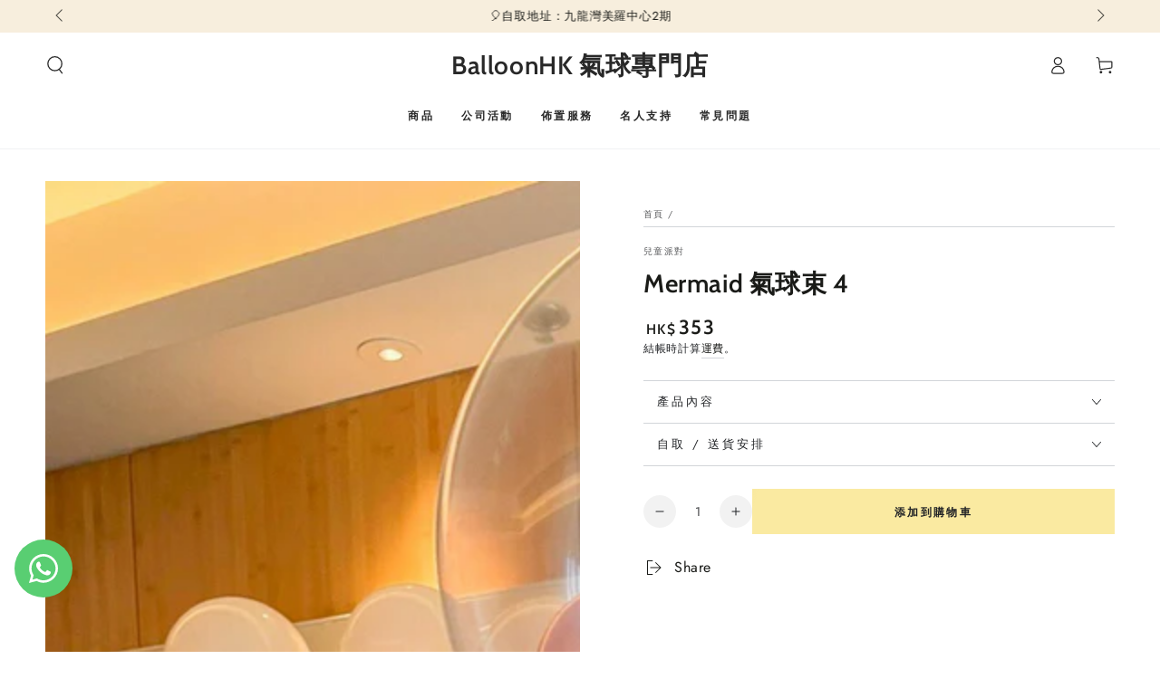

--- FILE ---
content_type: text/html; charset=utf-8
request_url: https://balloonhk.com/products/mermaid-bouquet-4
body_size: 64793
content:
<!doctype html>
<html class="no-js" lang="zh-TW">
  <head>
<!-- Google Tag Manager -->
<script async crossorigin fetchpriority="high" src="/cdn/shopifycloud/importmap-polyfill/es-modules-shim.2.4.0.js"></script>
<script>(function(w,d,s,l,i){w[l]=w[l]||[];w[l].push({'gtm.start':
new Date().getTime(),event:'gtm.js'});var f=d.getElementsByTagName(s)[0],
j=d.createElement(s),dl=l!='dataLayer'?'&l='+l:'';j.async=true;j.src=
'https://www.googletagmanager.com/gtm.js?id='+i+dl;f.parentNode.insertBefore(j,f);
})(window,document,'script','dataLayer','GTM-NDVJGSB');</script>
<!-- End Google Tag Manager -->
    <meta charset="utf-8">
    <meta http-equiv="X-UA-Compatible" content="IE=edge">
    <meta name="viewport" content="width=device-width,initial-scale=1">
    <meta name="theme-color" content="">
    <link rel="canonical" href="https://balloonhk.com/products/mermaid-bouquet-4">
    <link rel="preconnect" href="https://cdn.shopify.com" crossorigin><link rel="preconnect" href="https://fonts.shopifycdn.com" crossorigin><title>
      Mermaid 氣球束 4
 &ndash; BalloonHK 氣球專門店</title><meta name="description" content="  Mermaid 氣球束 4 包括 :  1. 19&quot; 彩印水晶波中波 - 充氦氣 x 1  2. 18&quot; 心形鋁膜 - 充氦氣 x 2  3. 18&quot; 星形鋁膜 - 充氦氣 x 24. 重力座 x 1  注意：1. 已包充氦氣及絲帶2. 印刷氣球請避免沾水，以免影響印刷效果">

<meta property="og:site_name" content="BalloonHK 氣球專門店">
<meta property="og:url" content="https://balloonhk.com/products/mermaid-bouquet-4">
<meta property="og:title" content="Mermaid 氣球束 4">
<meta property="og:type" content="product">
<meta property="og:description" content="  Mermaid 氣球束 4 包括 :  1. 19&quot; 彩印水晶波中波 - 充氦氣 x 1  2. 18&quot; 心形鋁膜 - 充氦氣 x 2  3. 18&quot; 星形鋁膜 - 充氦氣 x 24. 重力座 x 1  注意：1. 已包充氦氣及絲帶2. 印刷氣球請避免沾水，以免影響印刷效果"><meta property="og:image" content="http://balloonhk.com/cdn/shop/products/Children_Party_Balloon_4_mermaid.jpg?v=1754903452">
  <meta property="og:image:secure_url" content="https://balloonhk.com/cdn/shop/products/Children_Party_Balloon_4_mermaid.jpg?v=1754903452">
  <meta property="og:image:width" content="1200">
  <meta property="og:image:height" content="1600"><meta property="og:price:amount" content="353">
  <meta property="og:price:currency" content="HKD"><meta name="twitter:card" content="summary_large_image">
<meta name="twitter:title" content="Mermaid 氣球束 4">
<meta name="twitter:description" content="  Mermaid 氣球束 4 包括 :  1. 19&quot; 彩印水晶波中波 - 充氦氣 x 1  2. 18&quot; 心形鋁膜 - 充氦氣 x 2  3. 18&quot; 星形鋁膜 - 充氦氣 x 24. 重力座 x 1  注意：1. 已包充氦氣及絲帶2. 印刷氣球請避免沾水，以免影響印刷效果">


    <script type="importmap">
      {
        "imports": {
          "mdl-scrollsnap": "//balloonhk.com/cdn/shop/t/60/assets/scrollsnap.js?v=170600829773392310311750995265"
        }
      }
    </script>

    <script src="//balloonhk.com/cdn/shop/t/60/assets/vendor-v4.js" defer="defer"></script>
    <script src="//balloonhk.com/cdn/shop/t/60/assets/pubsub.js?v=64530984355039965911750995267" defer="defer"></script>
    <script src="//balloonhk.com/cdn/shop/t/60/assets/global.js?v=181905490057203266951750995266" defer="defer"></script>
    <script src="//balloonhk.com/cdn/shop/t/60/assets/modules-basis.js?v=7117348240208911571750995267" defer="defer"></script>

    <script>window.performance && window.performance.mark && window.performance.mark('shopify.content_for_header.start');</script><meta name="facebook-domain-verification" content="mplwffc3x6hnepe0q5ujigqbz2clnl">
<meta name="facebook-domain-verification" content="hszlh7tnc0n7xp3hf2pzzmedxfqei1">
<meta name="google-site-verification" content="48DdZCnCIT5QSbDX_u_PW1qInZIt7MeiDwZfIuiOSHw">
<meta id="shopify-digital-wallet" name="shopify-digital-wallet" content="/8206843961/digital_wallets/dialog">
<meta name="shopify-checkout-api-token" content="bf6b70ecfb35755434d9675f24ecfe48">
<link rel="alternate" type="application/json+oembed" href="https://balloonhk.com/products/mermaid-bouquet-4.oembed">
<script async="async" src="/checkouts/internal/preloads.js?locale=zh-HK"></script>
<link rel="preconnect" href="https://shop.app" crossorigin="anonymous">
<script async="async" src="https://shop.app/checkouts/internal/preloads.js?locale=zh-HK&shop_id=8206843961" crossorigin="anonymous"></script>
<script id="apple-pay-shop-capabilities" type="application/json">{"shopId":8206843961,"countryCode":"HK","currencyCode":"HKD","merchantCapabilities":["supports3DS"],"merchantId":"gid:\/\/shopify\/Shop\/8206843961","merchantName":"BalloonHK 氣球專門店","requiredBillingContactFields":["postalAddress","email","phone"],"requiredShippingContactFields":["postalAddress","email","phone"],"shippingType":"shipping","supportedNetworks":["visa","masterCard"],"total":{"type":"pending","label":"BalloonHK 氣球專門店","amount":"1.00"},"shopifyPaymentsEnabled":true,"supportsSubscriptions":true}</script>
<script id="shopify-features" type="application/json">{"accessToken":"bf6b70ecfb35755434d9675f24ecfe48","betas":["rich-media-storefront-analytics"],"domain":"balloonhk.com","predictiveSearch":false,"shopId":8206843961,"locale":"zh-tw"}</script>
<script>var Shopify = Shopify || {};
Shopify.shop = "balloonhk.myshopify.com";
Shopify.locale = "zh-TW";
Shopify.currency = {"active":"HKD","rate":"1.0"};
Shopify.country = "HK";
Shopify.theme = {"name":"Be Yours","id":135810777155,"schema_name":"Be Yours","schema_version":"8.3.3","theme_store_id":1399,"role":"main"};
Shopify.theme.handle = "null";
Shopify.theme.style = {"id":null,"handle":null};
Shopify.cdnHost = "balloonhk.com/cdn";
Shopify.routes = Shopify.routes || {};
Shopify.routes.root = "/";</script>
<script type="module">!function(o){(o.Shopify=o.Shopify||{}).modules=!0}(window);</script>
<script>!function(o){function n(){var o=[];function n(){o.push(Array.prototype.slice.apply(arguments))}return n.q=o,n}var t=o.Shopify=o.Shopify||{};t.loadFeatures=n(),t.autoloadFeatures=n()}(window);</script>
<script>
  window.ShopifyPay = window.ShopifyPay || {};
  window.ShopifyPay.apiHost = "shop.app\/pay";
  window.ShopifyPay.redirectState = null;
</script>
<script id="shop-js-analytics" type="application/json">{"pageType":"product"}</script>
<script defer="defer" async type="module" src="//balloonhk.com/cdn/shopifycloud/shop-js/modules/v2/client.init-shop-cart-sync_Bc1MqbDo.zh-TW.esm.js"></script>
<script defer="defer" async type="module" src="//balloonhk.com/cdn/shopifycloud/shop-js/modules/v2/chunk.common_CAJPCU9u.esm.js"></script>
<script type="module">
  await import("//balloonhk.com/cdn/shopifycloud/shop-js/modules/v2/client.init-shop-cart-sync_Bc1MqbDo.zh-TW.esm.js");
await import("//balloonhk.com/cdn/shopifycloud/shop-js/modules/v2/chunk.common_CAJPCU9u.esm.js");

  window.Shopify.SignInWithShop?.initShopCartSync?.({"fedCMEnabled":true,"windoidEnabled":true});

</script>
<script>
  window.Shopify = window.Shopify || {};
  if (!window.Shopify.featureAssets) window.Shopify.featureAssets = {};
  window.Shopify.featureAssets['shop-js'] = {"shop-cart-sync":["modules/v2/client.shop-cart-sync_CJZjf7tJ.zh-TW.esm.js","modules/v2/chunk.common_CAJPCU9u.esm.js"],"init-fed-cm":["modules/v2/client.init-fed-cm_B03SH24-.zh-TW.esm.js","modules/v2/chunk.common_CAJPCU9u.esm.js"],"shop-button":["modules/v2/client.shop-button_CCWtaV8w.zh-TW.esm.js","modules/v2/chunk.common_CAJPCU9u.esm.js"],"init-windoid":["modules/v2/client.init-windoid_-tDwnDQt.zh-TW.esm.js","modules/v2/chunk.common_CAJPCU9u.esm.js"],"shop-cash-offers":["modules/v2/client.shop-cash-offers_BKD3Ue88.zh-TW.esm.js","modules/v2/chunk.common_CAJPCU9u.esm.js","modules/v2/chunk.modal_DRepa-Oo.esm.js"],"shop-toast-manager":["modules/v2/client.shop-toast-manager_COOaMHYr.zh-TW.esm.js","modules/v2/chunk.common_CAJPCU9u.esm.js"],"init-shop-email-lookup-coordinator":["modules/v2/client.init-shop-email-lookup-coordinator_D0tcU3Vn.zh-TW.esm.js","modules/v2/chunk.common_CAJPCU9u.esm.js"],"pay-button":["modules/v2/client.pay-button_BYwrtxM3.zh-TW.esm.js","modules/v2/chunk.common_CAJPCU9u.esm.js"],"avatar":["modules/v2/client.avatar_BTnouDA3.zh-TW.esm.js"],"init-shop-cart-sync":["modules/v2/client.init-shop-cart-sync_Bc1MqbDo.zh-TW.esm.js","modules/v2/chunk.common_CAJPCU9u.esm.js"],"shop-login-button":["modules/v2/client.shop-login-button_Dn94lChR.zh-TW.esm.js","modules/v2/chunk.common_CAJPCU9u.esm.js","modules/v2/chunk.modal_DRepa-Oo.esm.js"],"init-customer-accounts-sign-up":["modules/v2/client.init-customer-accounts-sign-up_B8edHcXw.zh-TW.esm.js","modules/v2/client.shop-login-button_Dn94lChR.zh-TW.esm.js","modules/v2/chunk.common_CAJPCU9u.esm.js","modules/v2/chunk.modal_DRepa-Oo.esm.js"],"init-shop-for-new-customer-accounts":["modules/v2/client.init-shop-for-new-customer-accounts_B87D3-8_.zh-TW.esm.js","modules/v2/client.shop-login-button_Dn94lChR.zh-TW.esm.js","modules/v2/chunk.common_CAJPCU9u.esm.js","modules/v2/chunk.modal_DRepa-Oo.esm.js"],"init-customer-accounts":["modules/v2/client.init-customer-accounts_BJFluCUS.zh-TW.esm.js","modules/v2/client.shop-login-button_Dn94lChR.zh-TW.esm.js","modules/v2/chunk.common_CAJPCU9u.esm.js","modules/v2/chunk.modal_DRepa-Oo.esm.js"],"shop-follow-button":["modules/v2/client.shop-follow-button_CdRrSwit.zh-TW.esm.js","modules/v2/chunk.common_CAJPCU9u.esm.js","modules/v2/chunk.modal_DRepa-Oo.esm.js"],"lead-capture":["modules/v2/client.lead-capture_CZ4Cw3gS.zh-TW.esm.js","modules/v2/chunk.common_CAJPCU9u.esm.js","modules/v2/chunk.modal_DRepa-Oo.esm.js"],"checkout-modal":["modules/v2/client.checkout-modal_DtAoxyn-.zh-TW.esm.js","modules/v2/chunk.common_CAJPCU9u.esm.js","modules/v2/chunk.modal_DRepa-Oo.esm.js"],"shop-login":["modules/v2/client.shop-login_BZwAvLAj.zh-TW.esm.js","modules/v2/chunk.common_CAJPCU9u.esm.js","modules/v2/chunk.modal_DRepa-Oo.esm.js"],"payment-terms":["modules/v2/client.payment-terms_D_AxOJMo.zh-TW.esm.js","modules/v2/chunk.common_CAJPCU9u.esm.js","modules/v2/chunk.modal_DRepa-Oo.esm.js"]};
</script>
<script>(function() {
  var isLoaded = false;
  function asyncLoad() {
    if (isLoaded) return;
    isLoaded = true;
    var urls = ["https:\/\/app.zapiet.com\/js\/storepickup.js?shop=balloonhk.myshopify.com","https:\/\/app.getscrolly.com\/get_script\/8077b036a36211eca9b0be9447d31a14.js?v=376622\u0026shop=balloonhk.myshopify.com","https:\/\/static.loloyal.com\/boom-cend\/entry-js\/boom-cend.js?shop=balloonhk.myshopify.com"];
    for (var i = 0; i < urls.length; i++) {
      var s = document.createElement('script');
      s.type = 'text/javascript';
      s.async = true;
      s.src = urls[i];
      var x = document.getElementsByTagName('script')[0];
      x.parentNode.insertBefore(s, x);
    }
  };
  if(window.attachEvent) {
    window.attachEvent('onload', asyncLoad);
  } else {
    window.addEventListener('load', asyncLoad, false);
  }
})();</script>
<script id="__st">var __st={"a":8206843961,"offset":28800,"reqid":"00ffedfa-4b7a-464d-a21f-a1a46208eb94-1769001461","pageurl":"balloonhk.com\/products\/mermaid-bouquet-4","u":"408226965bec","p":"product","rtyp":"product","rid":6720850755651};</script>
<script>window.ShopifyPaypalV4VisibilityTracking = true;</script>
<script id="captcha-bootstrap">!function(){'use strict';const t='contact',e='account',n='new_comment',o=[[t,t],['blogs',n],['comments',n],[t,'customer']],c=[[e,'customer_login'],[e,'guest_login'],[e,'recover_customer_password'],[e,'create_customer']],r=t=>t.map((([t,e])=>`form[action*='/${t}']:not([data-nocaptcha='true']) input[name='form_type'][value='${e}']`)).join(','),a=t=>()=>t?[...document.querySelectorAll(t)].map((t=>t.form)):[];function s(){const t=[...o],e=r(t);return a(e)}const i='password',u='form_key',d=['recaptcha-v3-token','g-recaptcha-response','h-captcha-response',i],f=()=>{try{return window.sessionStorage}catch{return}},m='__shopify_v',_=t=>t.elements[u];function p(t,e,n=!1){try{const o=window.sessionStorage,c=JSON.parse(o.getItem(e)),{data:r}=function(t){const{data:e,action:n}=t;return t[m]||n?{data:e,action:n}:{data:t,action:n}}(c);for(const[e,n]of Object.entries(r))t.elements[e]&&(t.elements[e].value=n);n&&o.removeItem(e)}catch(o){console.error('form repopulation failed',{error:o})}}const l='form_type',E='cptcha';function T(t){t.dataset[E]=!0}const w=window,h=w.document,L='Shopify',v='ce_forms',y='captcha';let A=!1;((t,e)=>{const n=(g='f06e6c50-85a8-45c8-87d0-21a2b65856fe',I='https://cdn.shopify.com/shopifycloud/storefront-forms-hcaptcha/ce_storefront_forms_captcha_hcaptcha.v1.5.2.iife.js',D={infoText:'已受到 hCaptcha 保護',privacyText:'隱私',termsText:'條款'},(t,e,n)=>{const o=w[L][v],c=o.bindForm;if(c)return c(t,g,e,D).then(n);var r;o.q.push([[t,g,e,D],n]),r=I,A||(h.body.append(Object.assign(h.createElement('script'),{id:'captcha-provider',async:!0,src:r})),A=!0)});var g,I,D;w[L]=w[L]||{},w[L][v]=w[L][v]||{},w[L][v].q=[],w[L][y]=w[L][y]||{},w[L][y].protect=function(t,e){n(t,void 0,e),T(t)},Object.freeze(w[L][y]),function(t,e,n,w,h,L){const[v,y,A,g]=function(t,e,n){const i=e?o:[],u=t?c:[],d=[...i,...u],f=r(d),m=r(i),_=r(d.filter((([t,e])=>n.includes(e))));return[a(f),a(m),a(_),s()]}(w,h,L),I=t=>{const e=t.target;return e instanceof HTMLFormElement?e:e&&e.form},D=t=>v().includes(t);t.addEventListener('submit',(t=>{const e=I(t);if(!e)return;const n=D(e)&&!e.dataset.hcaptchaBound&&!e.dataset.recaptchaBound,o=_(e),c=g().includes(e)&&(!o||!o.value);(n||c)&&t.preventDefault(),c&&!n&&(function(t){try{if(!f())return;!function(t){const e=f();if(!e)return;const n=_(t);if(!n)return;const o=n.value;o&&e.removeItem(o)}(t);const e=Array.from(Array(32),(()=>Math.random().toString(36)[2])).join('');!function(t,e){_(t)||t.append(Object.assign(document.createElement('input'),{type:'hidden',name:u})),t.elements[u].value=e}(t,e),function(t,e){const n=f();if(!n)return;const o=[...t.querySelectorAll(`input[type='${i}']`)].map((({name:t})=>t)),c=[...d,...o],r={};for(const[a,s]of new FormData(t).entries())c.includes(a)||(r[a]=s);n.setItem(e,JSON.stringify({[m]:1,action:t.action,data:r}))}(t,e)}catch(e){console.error('failed to persist form',e)}}(e),e.submit())}));const S=(t,e)=>{t&&!t.dataset[E]&&(n(t,e.some((e=>e===t))),T(t))};for(const o of['focusin','change'])t.addEventListener(o,(t=>{const e=I(t);D(e)&&S(e,y())}));const B=e.get('form_key'),M=e.get(l),P=B&&M;t.addEventListener('DOMContentLoaded',(()=>{const t=y();if(P)for(const e of t)e.elements[l].value===M&&p(e,B);[...new Set([...A(),...v().filter((t=>'true'===t.dataset.shopifyCaptcha))])].forEach((e=>S(e,t)))}))}(h,new URLSearchParams(w.location.search),n,t,e,['guest_login'])})(!0,!0)}();</script>
<script integrity="sha256-4kQ18oKyAcykRKYeNunJcIwy7WH5gtpwJnB7kiuLZ1E=" data-source-attribution="shopify.loadfeatures" defer="defer" src="//balloonhk.com/cdn/shopifycloud/storefront/assets/storefront/load_feature-a0a9edcb.js" crossorigin="anonymous"></script>
<script crossorigin="anonymous" defer="defer" src="//balloonhk.com/cdn/shopifycloud/storefront/assets/shopify_pay/storefront-65b4c6d7.js?v=20250812"></script>
<script data-source-attribution="shopify.dynamic_checkout.dynamic.init">var Shopify=Shopify||{};Shopify.PaymentButton=Shopify.PaymentButton||{isStorefrontPortableWallets:!0,init:function(){window.Shopify.PaymentButton.init=function(){};var t=document.createElement("script");t.src="https://balloonhk.com/cdn/shopifycloud/portable-wallets/latest/portable-wallets.zh-tw.js",t.type="module",document.head.appendChild(t)}};
</script>
<script data-source-attribution="shopify.dynamic_checkout.buyer_consent">
  function portableWalletsHideBuyerConsent(e){var t=document.getElementById("shopify-buyer-consent"),n=document.getElementById("shopify-subscription-policy-button");t&&n&&(t.classList.add("hidden"),t.setAttribute("aria-hidden","true"),n.removeEventListener("click",e))}function portableWalletsShowBuyerConsent(e){var t=document.getElementById("shopify-buyer-consent"),n=document.getElementById("shopify-subscription-policy-button");t&&n&&(t.classList.remove("hidden"),t.removeAttribute("aria-hidden"),n.addEventListener("click",e))}window.Shopify?.PaymentButton&&(window.Shopify.PaymentButton.hideBuyerConsent=portableWalletsHideBuyerConsent,window.Shopify.PaymentButton.showBuyerConsent=portableWalletsShowBuyerConsent);
</script>
<script data-source-attribution="shopify.dynamic_checkout.cart.bootstrap">document.addEventListener("DOMContentLoaded",(function(){function t(){return document.querySelector("shopify-accelerated-checkout-cart, shopify-accelerated-checkout")}if(t())Shopify.PaymentButton.init();else{new MutationObserver((function(e,n){t()&&(Shopify.PaymentButton.init(),n.disconnect())})).observe(document.body,{childList:!0,subtree:!0})}}));
</script>
<link id="shopify-accelerated-checkout-styles" rel="stylesheet" media="screen" href="https://balloonhk.com/cdn/shopifycloud/portable-wallets/latest/accelerated-checkout-backwards-compat.css" crossorigin="anonymous">
<style id="shopify-accelerated-checkout-cart">
        #shopify-buyer-consent {
  margin-top: 1em;
  display: inline-block;
  width: 100%;
}

#shopify-buyer-consent.hidden {
  display: none;
}

#shopify-subscription-policy-button {
  background: none;
  border: none;
  padding: 0;
  text-decoration: underline;
  font-size: inherit;
  cursor: pointer;
}

#shopify-subscription-policy-button::before {
  box-shadow: none;
}

      </style>
<script id="sections-script" data-sections="header" defer="defer" src="//balloonhk.com/cdn/shop/t/60/compiled_assets/scripts.js?v=231803"></script>
<script>window.performance && window.performance.mark && window.performance.mark('shopify.content_for_header.end');</script>

<script>
    window.BOLD = window.BOLD || {};
        window.BOLD.options = window.BOLD.options || {};
        window.BOLD.options.settings = window.BOLD.options.settings || {};
        window.BOLD.options.settings.v1_variant_mode = window.BOLD.options.settings.v1_variant_mode || true;
        window.BOLD.options.settings.hybrid_fix_auto_insert_inputs =
        window.BOLD.options.settings.hybrid_fix_auto_insert_inputs || true;
</script>
<script>window.BOLD = window.BOLD || {};
    window.BOLD.common = window.BOLD.common || {};
    window.BOLD.common.Shopify = window.BOLD.common.Shopify || {};
    window.BOLD.common.Shopify.shop = {
      domain: 'balloonhk.com',
      permanent_domain: 'balloonhk.myshopify.com',
      url: 'https://balloonhk.com',
      secure_url: 'https://balloonhk.com',money_format: "HK${{amount_no_decimals}}",currency: "HKD"
    };
    window.BOLD.common.Shopify.customer = {
      id: null,
      tags: null,
    };
    window.BOLD.common.Shopify.cart = {"note":null,"attributes":{},"original_total_price":0,"total_price":0,"total_discount":0,"total_weight":0.0,"item_count":0,"items":[],"requires_shipping":false,"currency":"HKD","items_subtotal_price":0,"cart_level_discount_applications":[],"checkout_charge_amount":0};
    window.BOLD.common.template = 'product';window.BOLD.common.Shopify.formatMoney = function(money, format) {
        function n(t, e) {
            return "undefined" == typeof t ? e : t
        }
        function r(t, e, r, i) {
            if (e = n(e, 2),
                r = n(r, ","),
                i = n(i, "."),
            isNaN(t) || null == t)
                return 0;
            t = (t / 100).toFixed(e);
            var o = t.split(".")
                , a = o[0].replace(/(\d)(?=(\d\d\d)+(?!\d))/g, "$1" + r)
                , s = o[1] ? i + o[1] : "";
            return a + s
        }
        "string" == typeof money && (money = money.replace(".", ""));
        var i = ""
            , o = /\{\{\s*(\w+)\s*\}\}/
            , a = format || window.BOLD.common.Shopify.shop.money_format || window.Shopify.money_format || "$ {{ amount }}";
        switch (a.match(o)[1]) {
            case "amount":
                i = r(money, 2, ",", ".");
                break;
            case "amount_no_decimals":
                i = r(money, 0, ",", ".");
                break;
            case "amount_with_comma_separator":
                i = r(money, 2, ".", ",");
                break;
            case "amount_no_decimals_with_comma_separator":
                i = r(money, 0, ".", ",");
                break;
            case "amount_with_space_separator":
                i = r(money, 2, " ", ",");
                break;
            case "amount_no_decimals_with_space_separator":
                i = r(money, 0, " ", ",");
                break;
            case "amount_with_apostrophe_separator":
                i = r(money, 2, "'", ".");
                break;
        }
        return a.replace(o, i);
    };
    window.BOLD.common.Shopify.saveProduct = function (handle, product) {
      if (typeof handle === 'string' && typeof window.BOLD.common.Shopify.products[handle] === 'undefined') {
        if (typeof product === 'number') {
          window.BOLD.common.Shopify.handles[product] = handle;
          product = { id: product };
        }
        window.BOLD.common.Shopify.products[handle] = product;
      }
    };
    window.BOLD.common.Shopify.saveVariant = function (variant_id, variant) {
      if (typeof variant_id === 'number' && typeof window.BOLD.common.Shopify.variants[variant_id] === 'undefined') {
        window.BOLD.common.Shopify.variants[variant_id] = variant;
      }
    };window.BOLD.common.Shopify.products = window.BOLD.common.Shopify.products || {};
    window.BOLD.common.Shopify.variants = window.BOLD.common.Shopify.variants || {};
    window.BOLD.common.Shopify.handles = window.BOLD.common.Shopify.handles || {};window.BOLD.common.Shopify.handle = "mermaid-bouquet-4"
window.BOLD.common.Shopify.saveProduct("mermaid-bouquet-4", 6720850755651);window.BOLD.common.Shopify.saveVariant(40133000527939, { product_id: 6720850755651, product_handle: "mermaid-bouquet-4", price: 35300, group_id: '', csp_metafield: {}});window.BOLD.apps_installed = {"Product Options":2} || {};window.BOLD.common.Shopify.metafields = window.BOLD.common.Shopify.metafields || {};window.BOLD.common.Shopify.metafields["bold_rp"] = {};window.BOLD.common.Shopify.metafields["bold_csp_defaults"] = {};window.BOLD.common.cacheParams = window.BOLD.common.cacheParams || {};
</script><link href="//balloonhk.com/cdn/shop/t/60/assets/bold-options.css?v=38060852700641825871752307445" rel="stylesheet" type="text/css" media="all" />
<script defer src="https://options.shopapps.site/js/options.js"></script>
<script>
    window.BOLD.common.cacheParams.options = 1768819877;
</script>

<style data-shopify>@font-face {
  font-family: Jost;
  font-weight: 400;
  font-style: normal;
  font-display: swap;
  src: url("//balloonhk.com/cdn/fonts/jost/jost_n4.d47a1b6347ce4a4c9f437608011273009d91f2b7.woff2") format("woff2"),
       url("//balloonhk.com/cdn/fonts/jost/jost_n4.791c46290e672b3f85c3d1c651ef2efa3819eadd.woff") format("woff");
}

  @font-face {
  font-family: Jost;
  font-weight: 600;
  font-style: normal;
  font-display: swap;
  src: url("//balloonhk.com/cdn/fonts/jost/jost_n6.ec1178db7a7515114a2d84e3dd680832b7af8b99.woff2") format("woff2"),
       url("//balloonhk.com/cdn/fonts/jost/jost_n6.b1178bb6bdd3979fef38e103a3816f6980aeaff9.woff") format("woff");
}

  @font-face {
  font-family: Jost;
  font-weight: 400;
  font-style: italic;
  font-display: swap;
  src: url("//balloonhk.com/cdn/fonts/jost/jost_i4.b690098389649750ada222b9763d55796c5283a5.woff2") format("woff2"),
       url("//balloonhk.com/cdn/fonts/jost/jost_i4.fd766415a47e50b9e391ae7ec04e2ae25e7e28b0.woff") format("woff");
}

  @font-face {
  font-family: Jost;
  font-weight: 600;
  font-style: italic;
  font-display: swap;
  src: url("//balloonhk.com/cdn/fonts/jost/jost_i6.9af7e5f39e3a108c08f24047a4276332d9d7b85e.woff2") format("woff2"),
       url("//balloonhk.com/cdn/fonts/jost/jost_i6.2bf310262638f998ed206777ce0b9a3b98b6fe92.woff") format("woff");
}

  @font-face {
  font-family: Cabin;
  font-weight: 600;
  font-style: normal;
  font-display: swap;
  src: url("//balloonhk.com/cdn/fonts/cabin/cabin_n6.c6b1e64927bbec1c65aab7077888fb033480c4f7.woff2") format("woff2"),
       url("//balloonhk.com/cdn/fonts/cabin/cabin_n6.6c2e65d54c893ad9f1390da3b810b8e6cf976a4f.woff") format("woff");
}

  @font-face {
  font-family: Cabin;
  font-weight: 600;
  font-style: normal;
  font-display: swap;
  src: url("//balloonhk.com/cdn/fonts/cabin/cabin_n6.c6b1e64927bbec1c65aab7077888fb033480c4f7.woff2") format("woff2"),
       url("//balloonhk.com/cdn/fonts/cabin/cabin_n6.6c2e65d54c893ad9f1390da3b810b8e6cf976a4f.woff") format("woff");
}


  :root {
    --font-body-family: Jost, sans-serif;
    --font-body-style: normal;
    --font-body-weight: 400;

    --font-heading-family: Cabin, sans-serif;
    --font-heading-style: normal;
    --font-heading-weight: 600;

    --font-body-scale: 1.0;
    --font-heading-scale: 1.0;

    --font-navigation-family: var(--font-heading-family);
    --font-navigation-size: 12px;
    --font-navigation-weight: var(--font-heading-weight);
    --font-button-family: var(--font-body-family);
    --font-button-size: 12px;
    --font-button-baseline: 0.2rem;
    --font-price-family: var(--font-heading-family);
    --font-price-scale: var(--font-heading-scale);

    --color-base-text: 33, 35, 38;
    --color-base-background: 255, 255, 255;
    --color-base-solid-button-labels: 33, 35, 38;
    --color-base-outline-button-labels: 26, 27, 24;
    --color-base-accent: 250, 234, 161;
    --color-base-heading: 26, 27, 24;
    --color-base-border: 210, 213, 217;
    --color-placeholder: 243, 243, 243;
    --color-overlay: 33, 35, 38;
    --color-keyboard-focus: 135, 173, 245;
    --color-shadow: 168, 232, 226;
    --shadow-opacity: 1;

    --color-background-dark: 235, 235, 235;
    --color-price: #1a1b18;
    --color-sale-price: #d72c0d;
    --color-sale-badge-background: #d72c0d;
    --color-reviews: #ffb503;
    --color-critical: #d72c0d;
    --color-success: #008060;
    --color-highlight: 255, 181, 3;

    --payment-terms-background-color: #ffffff;
    --page-width: 160rem;
    --page-width-margin: 0rem;

    --card-color-scheme: var(--color-placeholder);
    --card-text-alignment: left;
    --card-flex-alignment: flex-left;
    --card-image-padding: 0px;
    --card-border-width: 0px;
    --card-radius: 0px;
    --card-shadow-horizontal-offset: 0px;
    --card-shadow-vertical-offset: 0px;
    
    --button-radius: 0px;
    --button-border-width: 1px;
    --button-shadow-horizontal-offset: 0px;
    --button-shadow-vertical-offset: 0px;

    --spacing-sections-desktop: 0px;
    --spacing-sections-mobile: 0px;

    --gradient-free-ship-progress: linear-gradient(325deg,#F9423A 0,#F1E04D 100%);
    --gradient-free-ship-complete: linear-gradient(325deg, #049cff 0, #35ee7a 100%);

    --plabel-price-tag-color: #000000;
    --plabel-price-tag-background: #d1d5db;
    --plabel-price-tag-height: 2.5rem;

    --swatch-outline-color: #f4f6f8;
  }

  *,
  *::before,
  *::after {
    box-sizing: inherit;
  }

  html {
    box-sizing: border-box;
    font-size: calc(var(--font-body-scale) * 62.5%);
    height: 100%;
  }

  body {
    min-height: 100%;
    margin: 0;
    font-size: 1.5rem;
    letter-spacing: 0.06rem;
    line-height: calc(1 + 0.8 / var(--font-body-scale));
    font-family: var(--font-body-family);
    font-style: var(--font-body-style);
    font-weight: var(--font-body-weight);
  }

  @media screen and (min-width: 750px) {
    body {
      font-size: 1.6rem;
    }
  }</style><link href="//balloonhk.com/cdn/shop/t/60/assets/base.css?v=94687778873411575841750995267" rel="stylesheet" type="text/css" media="all" /><link rel="stylesheet" href="//balloonhk.com/cdn/shop/t/60/assets/apps.css?v=58555770612562691921750995266" media="print" fetchpriority="low" onload="this.media='all'"><link rel="preload" as="font" href="//balloonhk.com/cdn/fonts/jost/jost_n4.d47a1b6347ce4a4c9f437608011273009d91f2b7.woff2" type="font/woff2" crossorigin><link rel="preload" as="font" href="//balloonhk.com/cdn/fonts/cabin/cabin_n6.c6b1e64927bbec1c65aab7077888fb033480c4f7.woff2" type="font/woff2" crossorigin><link rel="stylesheet" href="//balloonhk.com/cdn/shop/t/60/assets/component-predictive-search.css?v=94320327991181004901750995266" media="print" onload="this.media='all'"><link rel="stylesheet" href="//balloonhk.com/cdn/shop/t/60/assets/component-color-swatches.css?v=147375175252346861151750995266" media="print" onload="this.media='all'"><script>
  document.documentElement.classList.replace('no-js', 'js');

  window.theme = window.theme || {};

  theme.routes = {
    root_url: '/',
    cart_url: '/cart',
    cart_add_url: '/cart/add',
    cart_change_url: '/cart/change',
    cart_update_url: '/cart/update',
    search_url: '/search',
    predictive_search_url: '/search/suggest'
  };

  theme.cartStrings = {
    error: `更新購物車時出錯。請再試一次。`,
    quantityError: `您只能添加 [quantity] 件此商品到您的購物車。`
  };

  theme.variantStrings = {
    addToCart: `添加到購物車`,
    soldOut: `售罄`,
    unavailable: `無貨`,
    preOrder: `預購`
  };

  theme.accessibilityStrings = {
    imageAvailable: `圖片 [index] 現在在畫廊視圖中可用`,
    shareSuccess: `鏈接已復製到剪貼板！`,
    fillInAllLineItemPropertyRequiredFields: `請填寫所有必填欄位`
  }

  theme.dateStrings = {
    d: `D`,
    day: `日`,
    days: `日`,
    hour: `小時`,
    hours: `小時`,
    minute: `分鐘`,
    minutes: `分鐘`,
    second: `秒`,
    seconds: `秒`
  };theme.shopSettings = {
    moneyFormat: "HK${{amount_no_decimals}}",
    isoCode: "HKD",
    cartDrawer: true,
    currencyCode: false,
    giftwrapRate: 'product'
  };

  theme.settings = {
    themeName: 'Be Yours',
    themeVersion: '8.3.3',
    agencyId: ''
  };

  /*! (c) Andrea Giammarchi @webreflection ISC */
  !function(){"use strict";var e=function(e,t){var n=function(e){for(var t=0,n=e.length;t<n;t++)r(e[t])},r=function(e){var t=e.target,n=e.attributeName,r=e.oldValue;t.attributeChangedCallback(n,r,t.getAttribute(n))};return function(o,a){var l=o.constructor.observedAttributes;return l&&e(a).then((function(){new t(n).observe(o,{attributes:!0,attributeOldValue:!0,attributeFilter:l});for(var e=0,a=l.length;e<a;e++)o.hasAttribute(l[e])&&r({target:o,attributeName:l[e],oldValue:null})})),o}};function t(e,t){(null==t||t>e.length)&&(t=e.length);for(var n=0,r=new Array(t);n<t;n++)r[n]=e[n];return r}function n(e,n){var r="undefined"!=typeof Symbol&&e[Symbol.iterator]||e["@@iterator"];if(!r){if(Array.isArray(e)||(r=function(e,n){if(e){if("string"==typeof e)return t(e,n);var r=Object.prototype.toString.call(e).slice(8,-1);return"Object"===r&&e.constructor&&(r=e.constructor.name),"Map"===r||"Set"===r?Array.from(e):"Arguments"===r||/^(?:Ui|I)nt(?:8|16|32)(?:Clamped)?Array$/.test(r)?t(e,n):void 0}}(e))||n&&e&&"number"==typeof e.length){r&&(e=r);var o=0,a=function(){};return{s:a,n:function(){return o>=e.length?{done:!0}:{done:!1,value:e[o++]}},e:function(e){throw e},f:a}}throw new TypeError("Invalid attempt to iterate non-iterable instance.\nIn order to be iterable, non-array objects must have a [Symbol.iterator]() method.")}var l,i=!0,u=!1;return{s:function(){r=r.call(e)},n:function(){var e=r.next();return i=e.done,e},e:function(e){u=!0,l=e},f:function(){try{i||null==r.return||r.return()}finally{if(u)throw l}}}}
  /*! (c) Andrea Giammarchi - ISC */var r=!0,o=!1,a="querySelectorAll",l="querySelectorAll",i=self,u=i.document,c=i.Element,s=i.MutationObserver,f=i.Set,d=i.WeakMap,h=function(e){return l in e},v=[].filter,g=function(e){var t=new d,i=function(n,r){var o;if(r)for(var a,l=function(e){return e.matches||e.webkitMatchesSelector||e.msMatchesSelector}(n),i=0,u=p.length;i<u;i++)l.call(n,a=p[i])&&(t.has(n)||t.set(n,new f),(o=t.get(n)).has(a)||(o.add(a),e.handle(n,r,a)));else t.has(n)&&(o=t.get(n),t.delete(n),o.forEach((function(t){e.handle(n,r,t)})))},g=function(e){for(var t=!(arguments.length>1&&void 0!==arguments[1])||arguments[1],n=0,r=e.length;n<r;n++)i(e[n],t)},p=e.query,y=e.root||u,m=function(e){var t=arguments.length>1&&void 0!==arguments[1]?arguments[1]:document,l=arguments.length>2&&void 0!==arguments[2]?arguments[2]:MutationObserver,i=arguments.length>3&&void 0!==arguments[3]?arguments[3]:["*"],u=function t(o,l,i,u,c,s){var f,d=n(o);try{for(d.s();!(f=d.n()).done;){var h=f.value;(s||a in h)&&(c?i.has(h)||(i.add(h),u.delete(h),e(h,c)):u.has(h)||(u.add(h),i.delete(h),e(h,c)),s||t(h[a](l),l,i,u,c,r))}}catch(e){d.e(e)}finally{d.f()}},c=new l((function(e){if(i.length){var t,a=i.join(","),l=new Set,c=new Set,s=n(e);try{for(s.s();!(t=s.n()).done;){var f=t.value,d=f.addedNodes,h=f.removedNodes;u(h,a,l,c,o,o),u(d,a,l,c,r,o)}}catch(e){s.e(e)}finally{s.f()}}})),s=c.observe;return(c.observe=function(e){return s.call(c,e,{subtree:r,childList:r})})(t),c}(i,y,s,p),b=c.prototype.attachShadow;return b&&(c.prototype.attachShadow=function(e){var t=b.call(this,e);return m.observe(t),t}),p.length&&g(y[l](p)),{drop:function(e){for(var n=0,r=e.length;n<r;n++)t.delete(e[n])},flush:function(){for(var e=m.takeRecords(),t=0,n=e.length;t<n;t++)g(v.call(e[t].removedNodes,h),!1),g(v.call(e[t].addedNodes,h),!0)},observer:m,parse:g}},p=self,y=p.document,m=p.Map,b=p.MutationObserver,w=p.Object,E=p.Set,S=p.WeakMap,A=p.Element,M=p.HTMLElement,O=p.Node,N=p.Error,C=p.TypeError,T=p.Reflect,q=w.defineProperty,I=w.keys,D=w.getOwnPropertyNames,L=w.setPrototypeOf,P=!self.customElements,k=function(e){for(var t=I(e),n=[],r=t.length,o=0;o<r;o++)n[o]=e[t[o]],delete e[t[o]];return function(){for(var o=0;o<r;o++)e[t[o]]=n[o]}};if(P){var x=function(){var e=this.constructor;if(!$.has(e))throw new C("Illegal constructor");var t=$.get(e);if(W)return z(W,t);var n=H.call(y,t);return z(L(n,e.prototype),t)},H=y.createElement,$=new m,_=new m,j=new m,R=new m,V=[],U=g({query:V,handle:function(e,t,n){var r=j.get(n);if(t&&!r.isPrototypeOf(e)){var o=k(e);W=L(e,r);try{new r.constructor}finally{W=null,o()}}var a="".concat(t?"":"dis","connectedCallback");a in r&&e[a]()}}).parse,W=null,F=function(e){if(!_.has(e)){var t,n=new Promise((function(e){t=e}));_.set(e,{$:n,_:t})}return _.get(e).$},z=e(F,b);q(self,"customElements",{configurable:!0,value:{define:function(e,t){if(R.has(e))throw new N('the name "'.concat(e,'" has already been used with this registry'));$.set(t,e),j.set(e,t.prototype),R.set(e,t),V.push(e),F(e).then((function(){U(y.querySelectorAll(e))})),_.get(e)._(t)},get:function(e){return R.get(e)},whenDefined:F}}),q(x.prototype=M.prototype,"constructor",{value:x}),q(self,"HTMLElement",{configurable:!0,value:x}),q(y,"createElement",{configurable:!0,value:function(e,t){var n=t&&t.is,r=n?R.get(n):R.get(e);return r?new r:H.call(y,e)}}),"isConnected"in O.prototype||q(O.prototype,"isConnected",{configurable:!0,get:function(){return!(this.ownerDocument.compareDocumentPosition(this)&this.DOCUMENT_POSITION_DISCONNECTED)}})}else if(P=!self.customElements.get("extends-li"))try{var B=function e(){return self.Reflect.construct(HTMLLIElement,[],e)};B.prototype=HTMLLIElement.prototype;var G="extends-li";self.customElements.define("extends-li",B,{extends:"li"}),P=y.createElement("li",{is:G}).outerHTML.indexOf(G)<0;var J=self.customElements,K=J.get,Q=J.whenDefined;q(self.customElements,"whenDefined",{configurable:!0,value:function(e){var t=this;return Q.call(this,e).then((function(n){return n||K.call(t,e)}))}})}catch(e){}if(P){var X=function(e){var t=ae.get(e);ve(t.querySelectorAll(this),e.isConnected)},Y=self.customElements,Z=y.createElement,ee=Y.define,te=Y.get,ne=Y.upgrade,re=T||{construct:function(e){return e.call(this)}},oe=re.construct,ae=new S,le=new E,ie=new m,ue=new m,ce=new m,se=new m,fe=[],de=[],he=function(e){return se.get(e)||te.call(Y,e)},ve=g({query:de,handle:function(e,t,n){var r=ce.get(n);if(t&&!r.isPrototypeOf(e)){var o=k(e);be=L(e,r);try{new r.constructor}finally{be=null,o()}}var a="".concat(t?"":"dis","connectedCallback");a in r&&e[a]()}}).parse,ge=g({query:fe,handle:function(e,t){ae.has(e)&&(t?le.add(e):le.delete(e),de.length&&X.call(de,e))}}).parse,pe=A.prototype.attachShadow;pe&&(A.prototype.attachShadow=function(e){var t=pe.call(this,e);return ae.set(this,t),t});var ye=function(e){if(!ue.has(e)){var t,n=new Promise((function(e){t=e}));ue.set(e,{$:n,_:t})}return ue.get(e).$},me=e(ye,b),be=null;D(self).filter((function(e){return/^HTML.*Element$/.test(e)})).forEach((function(e){var t=self[e];function n(){var e=this.constructor;if(!ie.has(e))throw new C("Illegal constructor");var n=ie.get(e),r=n.is,o=n.tag;if(r){if(be)return me(be,r);var a=Z.call(y,o);return a.setAttribute("is",r),me(L(a,e.prototype),r)}return oe.call(this,t,[],e)}q(n.prototype=t.prototype,"constructor",{value:n}),q(self,e,{value:n})})),q(y,"createElement",{configurable:!0,value:function(e,t){var n=t&&t.is;if(n){var r=se.get(n);if(r&&ie.get(r).tag===e)return new r}var o=Z.call(y,e);return n&&o.setAttribute("is",n),o}}),q(Y,"get",{configurable:!0,value:he}),q(Y,"whenDefined",{configurable:!0,value:ye}),q(Y,"upgrade",{configurable:!0,value:function(e){var t=e.getAttribute("is");if(t){var n=se.get(t);if(n)return void me(L(e,n.prototype),t)}ne.call(Y,e)}}),q(Y,"define",{configurable:!0,value:function(e,t,n){if(he(e))throw new N("'".concat(e,"' has already been defined as a custom element"));var r,o=n&&n.extends;ie.set(t,o?{is:e,tag:o}:{is:"",tag:e}),o?(r="".concat(o,'[is="').concat(e,'"]'),ce.set(r,t.prototype),se.set(e,t),de.push(r)):(ee.apply(Y,arguments),fe.push(r=e)),ye(e).then((function(){o?(ve(y.querySelectorAll(r)),le.forEach(X,[r])):ge(y.querySelectorAll(r))})),ue.get(e)._(t)}})}}();
</script>
<script type="application/ld+json">
{
  "@context": "https://schema.org",
  "@type": ["Store", "LocalBusiness", "Organization"],
  "@id": "https://www.balloonhk.com/#balloonhk",
  "name": "BalloonHK 氣球專門店",
  "url": "https://www.balloonhk.com",
  "image": "https://cdn.shopify.com/s/files/1/0082/0684/3961/files/Logo-_-_RGB.png?v=1720083994",
  "logo": "https://cdn.shopify.com/s/files/1/0082/0684/3961/files/Logo-_-_RGB.png?v=1720083994",
  "telephone": "+852 5933 0198",
  "email": "info@balloonhk.com",
  "foundingDate": "2014",
  "founder": { "@type": "Organization", "name": "BalloonHK 團隊" },
  "description": "BalloonHK 氣球專門店提供氦氣球、氫氣球批發與零售、字母數字氣球、鋁膜氣球、橡膠氣球、求婚佈置氣球、婚禮爆破氣球、生日場地佈置氣球、百日宴氣球、畢業氣球、廣告活動氣球、balloon garland、氣球柱、氣球印刷服務、大型活動策劃與氣球印刷等一站式服務，服務遍及全香港，包括九龍、新界、港島及離島地區。",
  "address": {
    "@type": "PostalAddress",
    "streetAddress": "九龍灣臨興街21號美羅中心 II 7樓701室",
    "addressLocality": "九龍灣",
    "addressRegion": "九龍",
    "addressCountry": "HK"
  },
  "geo": { "@type": "GeoCoordinates", "latitude": 22.3251005, "longitude": 114.2109374 },
  "hasMap": "https://www.google.com/maps/place/BalloonHK+氣球專門店/@22.3251005,114.2109374",
  "openingHours": "Mo-Su 10:00-19:00",
  "priceRange": "HK$2 - HK$10,000+",
  "areaServed": [
    { "@type": "Place", "name": "香港島" },
    { "@type": "Place", "name": "九龍" },
    { "@type": "Place", "name": "新界" },
    { "@type": "Place", "name": "離島" },
    { "@type": "Place", "name": "全香港" }
  ],
  "aggregateRating": {
    "@type": "AggregateRating",
    "ratingValue": 5,
    "reviewCount": 1440,
    "bestRating": 5,
    "worstRating": 1
  },
  "review": {
    "@type": "Review",
    "author": { "@type": "Person", "name": "陳小姐" },
    "datePublished": "2025-08-01T00:00:00+08:00",
    "reviewBody": "服務專業，氣球比我想像中更漂亮，送貨準時，會再回購！",
    "reviewRating": { "@type": "Rating", "ratingValue": 5, "bestRating": 5 }
  },
  "sameAs": [
    "https://www.facebook.com/balloonhk",
    "https://www.instagram.com/balloon_hk",
    "https://www.google.com/maps/place/BalloonHK+%E6%B0%A3%E7%90%83%E5%B0%88%E9%96%80%E5%BA%97/@22.3072942,114.2200374,21138m/data=!3m1!1e3!4m10!1m2!2m1!1z5rCj55CD5bCI6ZaA5bqX!3m6!1s0x340406cb35dbbdb5:0x683b94ff973487c1!8m2!3d22.325047!4d114.2109077![base64]!16s%2Fg%2F11cpbp5qty!5m1!1e2?entry=ttu&g_ep=EgoyMDI1MDgxMi4wIKXMDSoASAFQAw%3D%3D"
  ],
  "mainEntityOfPage": { "@type": "WebPage", "@id": "https://www.balloonhk.com" }
}
</script>




    


  

<!-- BEGIN app block: shopify://apps/whatsapp-button/blocks/app-embed-block/96d80a63-e860-4262-a001-8b82ac4d00e6 --><script>
    (function() {
        function asyncLoad() {
            var url = 'https://whatsapp-button.eazeapps.io/api/buttonInstallation/scriptTag?shopId=39482&v=1758649797';
            var s = document.createElement('script');
            s.type = 'text/javascript';
            s.async = true;
            s.src = url;
            var x = document.getElementsByTagName('script')[0];
            x.parentNode.insertBefore(s, x);
        };
        if(window.attachEvent) {
            window.attachEvent('onload', asyncLoad);
        } else {
            window.addEventListener('load', asyncLoad, false);
        }
    })();
</script>

<!-- END app block --><!-- BEGIN app block: shopify://apps/sc-product-options/blocks/app-embed/873c9b74-306d-4f83-b58b-a2f5043d2187 --><!-- BEGIN app snippet: bold-options-hybrid -->
<script>
    window.BOLD = window.BOLD || {};
        window.BOLD.options = window.BOLD.options || {};
        window.BOLD.options.settings = window.BOLD.options.settings || {};
        window.BOLD.options.settings.v1_variant_mode = window.BOLD.options.settings.v1_variant_mode || true;
        window.BOLD.options.settings.hybrid_fix_auto_insert_inputs =
        window.BOLD.options.settings.hybrid_fix_auto_insert_inputs || true;
</script>
<!-- END app snippet --><!-- BEGIN app snippet: bold-common --><script>window.BOLD = window.BOLD || {};
    window.BOLD.common = window.BOLD.common || {};
    window.BOLD.common.Shopify = window.BOLD.common.Shopify || {};
    window.BOLD.common.Shopify.shop = {
      domain: 'balloonhk.com',
      permanent_domain: 'balloonhk.myshopify.com',
      url: 'https://balloonhk.com',
      secure_url: 'https://balloonhk.com',money_format: "HK${{amount_no_decimals}}",currency: "HKD"
    };
    window.BOLD.common.Shopify.customer = {
      id: null,
      tags: null,
    };
    window.BOLD.common.Shopify.cart = {"note":null,"attributes":{},"original_total_price":0,"total_price":0,"total_discount":0,"total_weight":0.0,"item_count":0,"items":[],"requires_shipping":false,"currency":"HKD","items_subtotal_price":0,"cart_level_discount_applications":[],"checkout_charge_amount":0};
    window.BOLD.common.template = 'product';window.BOLD.common.Shopify.formatMoney = function(money, format) {
        function n(t, e) {
            return "undefined" == typeof t ? e : t
        }
        function r(t, e, r, i) {
            if (e = n(e, 2),
                r = n(r, ","),
                i = n(i, "."),
            isNaN(t) || null == t)
                return 0;
            t = (t / 100).toFixed(e);
            var o = t.split(".")
                , a = o[0].replace(/(\d)(?=(\d\d\d)+(?!\d))/g, "$1" + r)
                , s = o[1] ? i + o[1] : "";
            return a + s
        }
        "string" == typeof money && (money = money.replace(".", ""));
        var i = ""
            , o = /\{\{\s*(\w+)\s*\}\}/
            , a = format || window.BOLD.common.Shopify.shop.money_format || window.Shopify.money_format || "$ {{ amount }}";
        switch (a.match(o)[1]) {
            case "amount":
                i = r(money, 2, ",", ".");
                break;
            case "amount_no_decimals":
                i = r(money, 0, ",", ".");
                break;
            case "amount_with_comma_separator":
                i = r(money, 2, ".", ",");
                break;
            case "amount_no_decimals_with_comma_separator":
                i = r(money, 0, ".", ",");
                break;
            case "amount_with_space_separator":
                i = r(money, 2, " ", ",");
                break;
            case "amount_no_decimals_with_space_separator":
                i = r(money, 0, " ", ",");
                break;
            case "amount_with_apostrophe_separator":
                i = r(money, 2, "'", ".");
                break;
        }
        return a.replace(o, i);
    };
    window.BOLD.common.Shopify.saveProduct = function (handle, product) {
      if (typeof handle === 'string' && typeof window.BOLD.common.Shopify.products[handle] === 'undefined') {
        if (typeof product === 'number') {
          window.BOLD.common.Shopify.handles[product] = handle;
          product = { id: product };
        }
        window.BOLD.common.Shopify.products[handle] = product;
      }
    };
    window.BOLD.common.Shopify.saveVariant = function (variant_id, variant) {
      if (typeof variant_id === 'number' && typeof window.BOLD.common.Shopify.variants[variant_id] === 'undefined') {
        window.BOLD.common.Shopify.variants[variant_id] = variant;
      }
    };window.BOLD.common.Shopify.products = window.BOLD.common.Shopify.products || {};
    window.BOLD.common.Shopify.variants = window.BOLD.common.Shopify.variants || {};
    window.BOLD.common.Shopify.handles = window.BOLD.common.Shopify.handles || {};window.BOLD.common.Shopify.handle = "mermaid-bouquet-4"
window.BOLD.common.Shopify.saveProduct("mermaid-bouquet-4", 6720850755651);window.BOLD.common.Shopify.saveVariant(40133000527939, { product_id: 6720850755651, product_handle: "mermaid-bouquet-4", price: 35300, group_id: '', csp_metafield: {}});window.BOLD.apps_installed = {"Product Options":2} || {};window.BOLD.common.Shopify.metafields = window.BOLD.common.Shopify.metafields || {};window.BOLD.common.Shopify.metafields["bold_rp"] = {};window.BOLD.common.Shopify.metafields["bold_csp_defaults"] = {};window.BOLD.common.Shopify.metafields["sc_product_options"] = {"options_cache":1768819878};window.BOLD.common.cacheParams = window.BOLD.common.cacheParams || {};window.BOLD.common.cacheParams.options = 1768819878;
</script>




<!-- END app snippet -->
<!-- END app block --><!-- BEGIN app block: shopify://apps/zapiet-pickup-delivery/blocks/app-embed/5599aff0-8af1-473a-a372-ecd72a32b4d5 -->









    <style>#storePickupApp { }</style>




<script type="text/javascript">
    var zapietTranslations = {};

    window.ZapietMethods = {"pickup":{"active":true,"enabled":true,"name":"Pickup","sort":0,"status":{"condition":"price","operator":"morethan","value":0,"enabled":true,"product_conditions":{"enabled":false,"value":"Delivery Only,Shipping Only","enable":false,"property":"tags","hide_button":false}},"button":{"type":"default","default":"https:\/\/zapiet.s3.us-west-2.amazonaws.com\/images\/BU3bcuRNkxcLB312tUlY4FoszkHKSH5aLp5boB5o.png","hover":"","active":"https:\/\/zapiet.s3.us-west-2.amazonaws.com\/images\/uH8GXYnAyIg2n2RKNIhsU3p9NmNG6yVQrPLC7bJi.png"}},"delivery":{"active":false,"enabled":true,"name":"Delivery","sort":1,"status":{"condition":"price","operator":"morethan","value":0,"enabled":true,"product_conditions":{"enabled":false,"value":"Pickup Only,Shipping Only","enable":false,"property":"tags","hide_button":false}},"button":{"type":"default","default":"https:\/\/zapiet.s3.us-west-2.amazonaws.com\/images\/p84WPCRxG8vnwJKmgR4pkj2rCeHLEbph1glngMxw.png","hover":"","active":"https:\/\/zapiet.s3.us-west-2.amazonaws.com\/images\/qaHYxO18vsWecr9V0hdcubrp03ndeWe0G3p105G4.png"}},"shipping":{"active":false,"enabled":false,"name":"Shipping","sort":1,"status":{"condition":"price","operator":"morethan","value":0,"enabled":true,"product_conditions":{"enabled":false,"value":"Delivery Only,Pickup Only","enable":false,"property":"tags","hide_button":false}},"button":{"type":"default","default":null,"hover":"","active":null}}}
    window.ZapietEvent = {
        listen: function(eventKey, callback) {
            if (!this.listeners) {
                this.listeners = [];
            }
            this.listeners.push({
                eventKey: eventKey,
                callback: callback
            });
        },
    };

    

    
        
        var language_settings = {"enable_app":true,"enable_geo_search_for_pickups":false,"pickup_region_filter_enabled":false,"pickup_region_filter_field":null,"currency":"HKD","weight_format":"kg","pickup.enable_map":true,"delivery_validation_method":"no_validation","base_country_name":"Hong Kong","base_country_code":null,"method_display_style":"default","default_method_display_style":"classic","date_format":"l, F j, Y","time_format":"h:i A","week_day_start":"Sun","pickup_address_format":"<span><strong>{{company_name}}</strong></span><span>{{address_line_1}}<br />{{city}}, {{postal_code}}</span><span>{{distance}}</span>{{more_information}}","rates_enabled":true,"payment_customization_enabled":false,"distance_format":"km","enable_delivery_address_autocompletion":false,"enable_delivery_current_location":false,"enable_pickup_address_autocompletion":false,"pickup_date_picker_enabled":true,"pickup_time_picker_enabled":true,"delivery_note_enabled":false,"delivery_note_required":false,"delivery_date_picker_enabled":true,"delivery_time_picker_enabled":true,"shipping.date_picker_enabled":true,"delivery_validate_cart":false,"pickup_validate_cart":false,"gmak":"QUl6YVN5QTEyNUZyVEZrNFBXZVhnejJkbHoyc0o1cHBxQk93MlZz","enable_checkout_locale":true,"enable_checkout_url":true,"disable_widget_for_digital_items":true,"disable_widget_for_product_handles":"gift-card","colors":{"widget_active_background_color":null,"widget_active_border_color":null,"widget_active_icon_color":null,"widget_active_text_color":null,"widget_inactive_background_color":null,"widget_inactive_border_color":null,"widget_inactive_icon_color":null,"widget_inactive_text_color":null},"delivery_validator":{"enabled":false,"show_on_page_load":true,"sticky":true},"checkout":{"delivery":{"discount_code":"","prepopulate_shipping_address":true,"preselect_first_available_time":true},"pickup":{"discount_code":null,"prepopulate_shipping_address":true,"customer_phone_required":false,"preselect_first_location":false,"preselect_first_available_time":true},"shipping":{"discount_code":""}},"day_name_attribute_enabled":false,"methods":{"pickup":{"active":true,"enabled":true,"name":"Pickup","sort":0,"status":{"condition":"price","operator":"morethan","value":0,"enabled":true,"product_conditions":{"enabled":false,"value":"Delivery Only,Shipping Only","enable":false,"property":"tags","hide_button":false}},"button":{"type":"default","default":"https://zapiet.s3.us-west-2.amazonaws.com/images/BU3bcuRNkxcLB312tUlY4FoszkHKSH5aLp5boB5o.png","hover":"","active":"https://zapiet.s3.us-west-2.amazonaws.com/images/uH8GXYnAyIg2n2RKNIhsU3p9NmNG6yVQrPLC7bJi.png"}},"delivery":{"active":false,"enabled":true,"name":"Delivery","sort":1,"status":{"condition":"price","operator":"morethan","value":0,"enabled":true,"product_conditions":{"enabled":false,"value":"Pickup Only,Shipping Only","enable":false,"property":"tags","hide_button":false}},"button":{"type":"default","default":"https://zapiet.s3.us-west-2.amazonaws.com/images/p84WPCRxG8vnwJKmgR4pkj2rCeHLEbph1glngMxw.png","hover":"","active":"https://zapiet.s3.us-west-2.amazonaws.com/images/qaHYxO18vsWecr9V0hdcubrp03ndeWe0G3p105G4.png"}},"shipping":{"active":false,"enabled":false,"name":"Shipping","sort":1,"status":{"condition":"price","operator":"morethan","value":0,"enabled":true,"product_conditions":{"enabled":false,"value":"Delivery Only,Pickup Only","enable":false,"property":"tags","hide_button":false}},"button":{"type":"default","default":null,"hover":"","active":null}}},"translations":{"methods":{"shipping":"Shipping","pickup":"Pickups","delivery":"Delivery"},"calendar":{"january":"January","february":"February","march":"March","april":"April","may":"May","june":"June","july":"July","august":"August","september":"September","october":"October","november":"November","december":"December","sunday":"Sun","monday":"Mon","tuesday":"Tue","wednesday":"Wed","thursday":"Thu","friday":"Fri","saturday":"Sat","today":"","close":"","labelMonthNext":"Next month","labelMonthPrev":"Previous month","labelMonthSelect":"Select a month","labelYearSelect":"Select a year","and":"and","between":"between"},"pickup":{"checkout_button":"Checkout","location_label":"Choose a location.","could_not_find_location":"Sorry, we could not find your location.","datepicker_label":"Choose a date and time.","datepicker_placeholder":"Choose a date and time.","date_time_output":"{{DATE}} at {{TIME}}","location_placeholder":"Enter your postal code ...","filter_by_region_placeholder":"Filter by state/province","heading":"Store Pickup","note":"","max_order_total":"Maximum order value for pickup is $0.00","max_order_weight":"Maximum order weight for pickup is {{ weight }}","min_order_total":"Minimum order value for pickup is $0.00","min_order_weight":"Minimum order weight for pickup is {{ weight }}","more_information":"More information","no_date_time_selected":"Please select a date & time.","no_locations_found":"Sorry, pickup is not available for your selected items.","no_locations_region":"Sorry, pickup is not available in your region.","cart_eligibility_error":"Sorry, pickup is not available for your selected items.","method_not_available":"Not available","opening_hours":"Opening hours","locations_found":"Please select a pickup location:","preselect_first_available_time":"Select a time","dates_not_available":"Sorry, your selected items are not currently available for pickup.","location_error":"Please select a pickup location.","checkout_error":"Please select a date and time for pickup."},"delivery":{"checkout_button":"Checkout","could_not_find_location":"Sorry, we could not find your location.","datepicker_label":"Choose a date and time.","datepicker_placeholder":"Choose a date and time.","date_time_output":"{{DATE}} between {{SLOT_START_TIME}} and {{SLOT_END_TIME}}","delivery_note_label":"Please enter delivery instructions (optional)","delivery_validator_button_label":"Go","delivery_validator_eligible_button_label":"Continue shopping","delivery_validator_eligible_button_link":"#","delivery_validator_eligible_content":"To start shopping just click the button below","delivery_validator_eligible_heading":"Great, we deliver to your area!","delivery_validator_error_button_label":"Continue shopping","delivery_validator_error_button_link":"#","delivery_validator_error_content":"Sorry, it looks like we have encountered an unexpected error. Please try again.","delivery_validator_error_heading":"An error occured","delivery_validator_not_eligible_button_label":"Continue shopping","delivery_validator_not_eligible_button_link":"#","delivery_validator_not_eligible_content":"You are more then welcome to continue browsing our store","delivery_validator_not_eligible_heading":"Sorry, we do not deliver to your area","delivery_validator_placeholder":"Enter your postal code ...","delivery_validator_prelude":"Do we deliver?","available":"Great! You are eligible for delivery.","heading":"Local Delivery","note":"Enter your postal code to check if you are eligible for local delivery:","max_order_total":"Maximum order value for delivery is $0.00","max_order_weight":"Maximum order weight for delivery is {{ weight }}","min_order_total":"Minimum order value for delivery is $0.00","min_order_weight":"Minimum order weight for delivery is {{ weight }}","delivery_note_error":"Please enter delivery instructions","no_date_time_selected":"Please select a date & time for delivery.","cart_eligibility_error":"Sorry, delivery is not available for your selected items.","method_not_available":"Not available","delivery_note_label_required":"Please enter delivery instructions (required)","location_placeholder":"Enter your postal code ...","preselect_first_available_time":"Select a time","not_available":"Sorry, delivery is not available in your area.","dates_not_available":"Sorry, your selected items are not currently available for delivery.","checkout_error":"Please enter a valid zipcode and select your preferred date and time for delivery."},"shipping":{"checkout_button":"Checkout","datepicker_placeholder":"Choose a date.","heading":"Shipping","note":"Please click the checkout button to continue.","max_order_total":"Maximum order value for shipping is $0.00","max_order_weight":"Maximum order weight for shipping is {{ weight }}","min_order_total":"Minimum order value for shipping is $0.00","min_order_weight":"Minimum order weight for shipping is {{ weight }}","cart_eligibility_error":"Sorry, shipping is not available for your selected items.","method_not_available":"Not available","checkout_error":"Please choose a date for shipping."},"widget":{"zapiet_id_error":"There was a problem adding the Zapiet ID to your cart","attributes_error":"There was a problem adding the attributes to your cart","no_delivery_options_available":"No delivery options are available for your products","no_checkout_method_error":"Please select a delivery option","daily_limits_modal_title":"Some items in your cart are unavailable for the selected date.","daily_limits_modal_description":"Select a different date or adjust your cart.","daily_limits_modal_close_button":"Review products","daily_limits_modal_change_date_button":"Change date","daily_limits_modal_out_of_stock_label":"Out of stock","daily_limits_modal_only_left_label":"Only {{ quantity }} left","sms_consent":"I would like to receive SMS notifications about my order updates."},"order_status":{"pickup_details_heading":"Pickup details","pickup_details_text":"Your order will be ready for collection at our {{ Pickup-Location-Company }} location{% if Pickup-Date %} on {{ Pickup-Date | date: \"%A, %d %B\" }}{% if Pickup-Time %} at {{ Pickup-Time }}{% endif %}{% endif %}","delivery_details_heading":"Delivery details","delivery_details_text":"Your order will be delivered locally by our team{% if Delivery-Date %} on the {{ Delivery-Date | date: \"%A, %d %B\" }}{% if Delivery-Time %} between {{ Delivery-Time }}{% endif %}{% endif %}","shipping_details_heading":"Shipping details","shipping_details_text":"Your order will arrive soon{% if Shipping-Date %} on the {{ Shipping-Date | date: \"%A, %d %B\" }}{% endif %}"},"product_widget":{"title":"Delivery and pickup options:","pickup_at":"Pickup at {{ location }}","ready_for_collection":"Ready for collection from","on":"on","view_all_stores":"View all stores","pickup_not_available_item":"Pickup not available for this item","delivery_not_available_location":"Delivery not available for {{ postal_code }}","delivered_by":"Delivered by {{ date }}","delivered_today":"Delivered today","change":"Change","tomorrow":"tomorrow","today":"today","delivery_to":"Delivery to {{ postal_code }}","showing_options_for":"Showing options for {{ postal_code }}","modal_heading":"Select a store for pickup","modal_subheading":"Showing stores near {{ postal_code }}","show_opening_hours":"Show opening hours","hide_opening_hours":"Hide opening hours","closed":"Closed","input_placeholder":"Enter your postal code","input_button":"Check","input_error":"Add a postal code to check available delivery and pickup options.","pickup_available":"Pickup available","not_available":"Not available","select":"Select","selected":"Selected","find_a_store":"Find a store"},"shipping_language_code":"en","delivery_language_code":"en-AU","pickup_language_code":"en-CA"},"default_language":"zh-TW","region":"us-2","api_region":"api-us","enable_zapiet_id_all_items":false,"widget_restore_state_on_load":false,"draft_orders_enabled":false,"preselect_checkout_method":true,"widget_show_could_not_locate_div_error":true,"checkout_extension_enabled":false,"show_pickup_consent_checkbox":false,"show_delivery_consent_checkbox":false,"subscription_paused":false,"pickup_note_enabled":false,"pickup_note_required":false,"shipping_note_enabled":false,"shipping_note_required":false};
        zapietTranslations["en"] = language_settings.translations;
    
        
        var language_settings = {"enable_app":true,"enable_geo_search_for_pickups":false,"pickup_region_filter_enabled":false,"pickup_region_filter_field":null,"currency":"HKD","weight_format":"kg","pickup.enable_map":true,"delivery_validation_method":"no_validation","base_country_name":"Hong Kong","base_country_code":null,"method_display_style":"default","default_method_display_style":"classic","date_format":"l, F j, Y","time_format":"h:i A","week_day_start":"Sun","pickup_address_format":"<span><strong>{{company_name}}</strong></span><span>{{address_line_1}}<br />{{city}}, {{postal_code}}</span><span>{{distance}}</span>{{more_information}}","rates_enabled":true,"payment_customization_enabled":false,"distance_format":"km","enable_delivery_address_autocompletion":false,"enable_delivery_current_location":false,"enable_pickup_address_autocompletion":false,"pickup_date_picker_enabled":true,"pickup_time_picker_enabled":true,"delivery_note_enabled":false,"delivery_note_required":false,"delivery_date_picker_enabled":true,"delivery_time_picker_enabled":true,"shipping.date_picker_enabled":true,"delivery_validate_cart":false,"pickup_validate_cart":false,"gmak":"QUl6YVN5QTEyNUZyVEZrNFBXZVhnejJkbHoyc0o1cHBxQk93MlZz","enable_checkout_locale":true,"enable_checkout_url":true,"disable_widget_for_digital_items":true,"disable_widget_for_product_handles":"gift-card","colors":{"widget_active_background_color":null,"widget_active_border_color":null,"widget_active_icon_color":null,"widget_active_text_color":null,"widget_inactive_background_color":null,"widget_inactive_border_color":null,"widget_inactive_icon_color":null,"widget_inactive_text_color":null},"delivery_validator":{"enabled":false,"show_on_page_load":true,"sticky":true},"checkout":{"delivery":{"discount_code":"","prepopulate_shipping_address":true,"preselect_first_available_time":true},"pickup":{"discount_code":null,"prepopulate_shipping_address":true,"customer_phone_required":false,"preselect_first_location":false,"preselect_first_available_time":true},"shipping":{"discount_code":""}},"day_name_attribute_enabled":false,"methods":{"pickup":{"active":true,"enabled":true,"name":"Pickup","sort":0,"status":{"condition":"price","operator":"morethan","value":0,"enabled":true,"product_conditions":{"enabled":false,"value":"Delivery Only,Shipping Only","enable":false,"property":"tags","hide_button":false}},"button":{"type":"default","default":"https://zapiet.s3.us-west-2.amazonaws.com/images/BU3bcuRNkxcLB312tUlY4FoszkHKSH5aLp5boB5o.png","hover":"","active":"https://zapiet.s3.us-west-2.amazonaws.com/images/uH8GXYnAyIg2n2RKNIhsU3p9NmNG6yVQrPLC7bJi.png"}},"delivery":{"active":false,"enabled":true,"name":"Delivery","sort":1,"status":{"condition":"price","operator":"morethan","value":0,"enabled":true,"product_conditions":{"enabled":false,"value":"Pickup Only,Shipping Only","enable":false,"property":"tags","hide_button":false}},"button":{"type":"default","default":"https://zapiet.s3.us-west-2.amazonaws.com/images/p84WPCRxG8vnwJKmgR4pkj2rCeHLEbph1glngMxw.png","hover":"","active":"https://zapiet.s3.us-west-2.amazonaws.com/images/qaHYxO18vsWecr9V0hdcubrp03ndeWe0G3p105G4.png"}},"shipping":{"active":false,"enabled":false,"name":"Shipping","sort":1,"status":{"condition":"price","operator":"morethan","value":0,"enabled":true,"product_conditions":{"enabled":false,"value":"Delivery Only,Pickup Only","enable":false,"property":"tags","hide_button":false}},"button":{"type":"default","default":null,"hover":"","active":null}}},"translations":{"methods":{"shipping":"Shipping","pickup":"Pickups","delivery":"Delivery"},"calendar":{"january":"January","february":"February","march":"March","april":"April","may":"May","june":"June","july":"July","august":"August","september":"September","october":"October","november":"November","december":"December","sunday":"Sun","monday":"Mon","tuesday":"Tue","wednesday":"Wed","thursday":"Thu","friday":"Fri","saturday":"Sat","today":"","close":"","labelMonthNext":"Next month","labelMonthPrev":"Previous month","labelMonthSelect":"Select a month","labelYearSelect":"Select a year","and":"and","between":"between"},"pickup":{"checkout_button":"訂單結算","location_label":"請選擇自取點","could_not_find_location":"抱歉，找不到指定自取點","datepicker_label":"請選擇取貨日期和時間","datepicker_placeholder":"請選擇取貨日期和時間","date_time_output":"{{DATE}} at {{TIME}}","location_placeholder":"請輸入你的郵政編號","filter_by_region_placeholder":"以地區選取","heading":"店鋪自取","note":"尋找最近您的商店","max_order_total":"Maximum order value for pickup is $0.00","max_order_weight":"Maximum order weight for pickup is {{ weight }}","min_order_total":"Minimum order value for pickup is $0.00","min_order_weight":"Minimum order weight for pickup is {{ weight }}","more_information":"更多資訊","no_date_time_selected":"請選擇取貨日期和時間","no_locations_found":"找不到指定自取點","no_locations_region":"Sorry, pickup is not available in your region.","cart_eligibility_error":"Sorry, pickup is not available for your selected items.","method_not_available":"Not available","opening_hours":"營業時間","locations_found":"請選擇取貨地點，日期和時間","preselect_first_available_time":"選擇時間","dates_not_available":"抱歉，您選擇的商品目前無法提供自取服務。","location_error":"請選擇一個自取地點。","checkout_error":"請選擇取貨日期和時間"},"delivery":{"checkout_button":"結賬","could_not_find_location":"抱歉，我們無法找到您的位置","datepicker_label":"請選擇送貨日期和時段","datepicker_placeholder":"請選擇送貨日期和時段","date_time_output":"{{DATE}} between {{SLOT_START_TIME}} and {{SLOT_END_TIME}}","delivery_note_label":"Please enter delivery instructions (optional)","delivery_validator_button_label":"Go","delivery_validator_eligible_button_label":"Continue shopping","delivery_validator_eligible_button_link":"#","delivery_validator_eligible_content":"To start shopping just click the button below","delivery_validator_eligible_heading":"Great, we deliver to your area!","delivery_validator_error_button_label":"Continue shopping","delivery_validator_error_button_link":"#","delivery_validator_error_content":"Sorry, it looks like we have encountered an unexpected error. Please try again.","delivery_validator_error_heading":"An error occured","delivery_validator_not_eligible_button_label":"Continue shopping","delivery_validator_not_eligible_button_link":"#","delivery_validator_not_eligible_content":"You are more then welcome to continue browsing our store","delivery_validator_not_eligible_heading":"Sorry, we do not deliver to your area","delivery_validator_placeholder":"Enter your postal code ...","delivery_validator_prelude":"Do we deliver?","available":"Great! You are eligible for delivery.","heading":"貨車送貨","note":"","max_order_total":"Maximum order value for delivery is $0.00","max_order_weight":"Maximum order weight for delivery is {{ weight }}","min_order_total":"Minimum order value for delivery is $0.00","min_order_weight":"Minimum order weight for delivery is {{ weight }}","delivery_note_error":"Please enter delivery instructions","no_date_time_selected":"Please select a date & time for delivery.","cart_eligibility_error":"Sorry, delivery is not available for your selected items.","method_not_available":"Not available","delivery_note_label_required":"Please enter delivery instructions (required)","location_placeholder":"請輸入您的郵政編號","preselect_first_available_time":"Select a time","not_available":"Sorry, delivery is not available in your area.","dates_not_available":"Sorry, your selected items are not currently available for delivery.","checkout_error":"請選擇送期日期和時間"},"shipping":{"checkout_button":"Checkout","datepicker_placeholder":"Choose a date and time.","heading":"Shipping","note":"Please click the checkout button to continue.","max_order_total":"Maximum order value for shipping is $0.00","max_order_weight":"Maximum order weight for shipping is {{ weight }}","min_order_total":"Minimum order value for shipping is $0.00","min_order_weight":"Minimum order weight for shipping is {{ weight }}","cart_eligibility_error":"Sorry, shipping is not available for your selected items.","method_not_available":"Not available","checkout_error":"Please choose a date for shipping."},"widget":{"no_delivery_options_available":"No delivery options are available for your products","no_checkout_method_error":"Please select a delivery option","daily_limits_modal_title":"Some items in your cart are unavailable for the selected date.","daily_limits_modal_description":"Select a different date or adjust your cart.","daily_limits_modal_close_button":"Review products","daily_limits_modal_change_date_button":"Change date","daily_limits_modal_out_of_stock_label":"Out of stock","daily_limits_modal_only_left_label":"Only {{ quantity }} left","sms_consent":"I would like to receive SMS notifications about my order updates."},"order_status":{"pickup_details_heading":"Pickup details","pickup_details_text":"Your order will be ready for collection at our {{ Pickup-Location-Company }} location{% if Pickup-Date %} on {{ Pickup-Date | date: \"%A, %d %B\" }}{% if Pickup-Time %} at {{ Pickup-Time }}{% endif %}{% endif %}","delivery_details_heading":"Delivery details","delivery_details_text":"Your order will be delivered locally by our team{% if Delivery-Date %} on the {{ Delivery-Date | date: \"%A, %d %B\" }}{% if Delivery-Time %} between {{ Delivery-Time }}{% endif %}{% endif %}","shipping_details_heading":"Shipping details","shipping_details_text":"Your order will arrive soon{% if Shipping-Date %} on the {{ Shipping-Date | date: \"%A, %d %B\" }}{% endif %}"},"product_widget":{"title":"Delivery and pickup options:","pickup_at":"Pickup at {{ location }}","ready_for_collection":"Ready for collection from","on":"on","view_all_stores":"View all stores","pickup_not_available_item":"Pickup not available for this item","delivery_not_available_location":"Delivery not available for {{ postal_code }}","delivered_by":"Delivered by {{ date }}","delivered_today":"Delivered today","change":"Change","tomorrow":"tomorrow","today":"today","delivery_to":"Delivery to {{ postal_code }}","showing_options_for":"Showing options for {{ postal_code }}","modal_heading":"Select a store for pickup","modal_subheading":"Showing stores near {{ postal_code }}","show_opening_hours":"Show opening hours","hide_opening_hours":"Hide opening hours","closed":"Closed","input_placeholder":"Enter your postal code","input_button":"Check","input_error":"Add a postal code to check available delivery and pickup options.","pickup_available":"Pickup available","not_available":"Not available","select":"Select","selected":"Selected","find_a_store":"Find a store"},"shipping_language_code":"zh-TW","delivery_language_code":"en-AU","pickup_language_code":"en-CA"},"default_language":"zh-TW","region":"us-2","api_region":"api-us","enable_zapiet_id_all_items":false,"widget_restore_state_on_load":false,"draft_orders_enabled":false,"preselect_checkout_method":true,"widget_show_could_not_locate_div_error":true,"checkout_extension_enabled":false,"show_pickup_consent_checkbox":false,"show_delivery_consent_checkbox":false,"subscription_paused":false,"pickup_note_enabled":false,"pickup_note_required":false,"shipping_note_enabled":false,"shipping_note_required":false};
        zapietTranslations["zh-TW"] = language_settings.translations;
    

    function initializeZapietApp() {
        var products = [];

        

        window.ZapietCachedSettings = {
            cached_config: {"enable_app":true,"enable_geo_search_for_pickups":false,"pickup_region_filter_enabled":false,"pickup_region_filter_field":null,"currency":"HKD","weight_format":"kg","pickup.enable_map":true,"delivery_validation_method":"no_validation","base_country_name":"Hong Kong","base_country_code":null,"method_display_style":"default","default_method_display_style":"classic","date_format":"l, F j, Y","time_format":"h:i A","week_day_start":"Sun","pickup_address_format":"<span><strong>{{company_name}}</strong></span><span>{{address_line_1}}<br />{{city}}, {{postal_code}}</span><span>{{distance}}</span>{{more_information}}","rates_enabled":true,"payment_customization_enabled":false,"distance_format":"km","enable_delivery_address_autocompletion":false,"enable_delivery_current_location":false,"enable_pickup_address_autocompletion":false,"pickup_date_picker_enabled":true,"pickup_time_picker_enabled":true,"delivery_note_enabled":false,"delivery_note_required":false,"delivery_date_picker_enabled":true,"delivery_time_picker_enabled":true,"shipping.date_picker_enabled":true,"delivery_validate_cart":false,"pickup_validate_cart":false,"gmak":"QUl6YVN5QTEyNUZyVEZrNFBXZVhnejJkbHoyc0o1cHBxQk93MlZz","enable_checkout_locale":true,"enable_checkout_url":true,"disable_widget_for_digital_items":true,"disable_widget_for_product_handles":"gift-card","colors":{"widget_active_background_color":null,"widget_active_border_color":null,"widget_active_icon_color":null,"widget_active_text_color":null,"widget_inactive_background_color":null,"widget_inactive_border_color":null,"widget_inactive_icon_color":null,"widget_inactive_text_color":null},"delivery_validator":{"enabled":false,"show_on_page_load":true,"sticky":true},"checkout":{"delivery":{"discount_code":"","prepopulate_shipping_address":true,"preselect_first_available_time":true},"pickup":{"discount_code":null,"prepopulate_shipping_address":true,"customer_phone_required":false,"preselect_first_location":false,"preselect_first_available_time":true},"shipping":{"discount_code":""}},"day_name_attribute_enabled":false,"methods":{"pickup":{"active":true,"enabled":true,"name":"Pickup","sort":0,"status":{"condition":"price","operator":"morethan","value":0,"enabled":true,"product_conditions":{"enabled":false,"value":"Delivery Only,Shipping Only","enable":false,"property":"tags","hide_button":false}},"button":{"type":"default","default":"https://zapiet.s3.us-west-2.amazonaws.com/images/BU3bcuRNkxcLB312tUlY4FoszkHKSH5aLp5boB5o.png","hover":"","active":"https://zapiet.s3.us-west-2.amazonaws.com/images/uH8GXYnAyIg2n2RKNIhsU3p9NmNG6yVQrPLC7bJi.png"}},"delivery":{"active":false,"enabled":true,"name":"Delivery","sort":1,"status":{"condition":"price","operator":"morethan","value":0,"enabled":true,"product_conditions":{"enabled":false,"value":"Pickup Only,Shipping Only","enable":false,"property":"tags","hide_button":false}},"button":{"type":"default","default":"https://zapiet.s3.us-west-2.amazonaws.com/images/p84WPCRxG8vnwJKmgR4pkj2rCeHLEbph1glngMxw.png","hover":"","active":"https://zapiet.s3.us-west-2.amazonaws.com/images/qaHYxO18vsWecr9V0hdcubrp03ndeWe0G3p105G4.png"}},"shipping":{"active":false,"enabled":false,"name":"Shipping","sort":1,"status":{"condition":"price","operator":"morethan","value":0,"enabled":true,"product_conditions":{"enabled":false,"value":"Delivery Only,Pickup Only","enable":false,"property":"tags","hide_button":false}},"button":{"type":"default","default":null,"hover":"","active":null}}},"translations":{"methods":{"shipping":"Shipping","pickup":"Pickups","delivery":"Delivery"},"calendar":{"january":"January","february":"February","march":"March","april":"April","may":"May","june":"June","july":"July","august":"August","september":"September","october":"October","november":"November","december":"December","sunday":"Sun","monday":"Mon","tuesday":"Tue","wednesday":"Wed","thursday":"Thu","friday":"Fri","saturday":"Sat","today":"","close":"","labelMonthNext":"Next month","labelMonthPrev":"Previous month","labelMonthSelect":"Select a month","labelYearSelect":"Select a year","and":"and","between":"between"},"pickup":{"checkout_button":"訂單結算","location_label":"請選擇自取點","could_not_find_location":"抱歉，找不到指定自取點","datepicker_label":"請選擇取貨日期和時間","datepicker_placeholder":"請選擇取貨日期和時間","date_time_output":"{{DATE}} at {{TIME}}","location_placeholder":"請輸入你的郵政編號","filter_by_region_placeholder":"以地區選取","heading":"店鋪自取","note":"尋找最近您的商店","max_order_total":"Maximum order value for pickup is $0.00","max_order_weight":"Maximum order weight for pickup is {{ weight }}","min_order_total":"Minimum order value for pickup is $0.00","min_order_weight":"Minimum order weight for pickup is {{ weight }}","more_information":"更多資訊","no_date_time_selected":"請選擇取貨日期和時間","no_locations_found":"找不到指定自取點","no_locations_region":"Sorry, pickup is not available in your region.","cart_eligibility_error":"Sorry, pickup is not available for your selected items.","method_not_available":"Not available","opening_hours":"營業時間","locations_found":"請選擇取貨地點，日期和時間","preselect_first_available_time":"選擇時間","dates_not_available":"抱歉，您選擇的商品目前無法提供自取服務。","location_error":"請選擇一個自取地點。","checkout_error":"請選擇取貨日期和時間"},"delivery":{"checkout_button":"結賬","could_not_find_location":"抱歉，我們無法找到您的位置","datepicker_label":"請選擇送貨日期和時段","datepicker_placeholder":"請選擇送貨日期和時段","date_time_output":"{{DATE}} between {{SLOT_START_TIME}} and {{SLOT_END_TIME}}","delivery_note_label":"Please enter delivery instructions (optional)","delivery_validator_button_label":"Go","delivery_validator_eligible_button_label":"Continue shopping","delivery_validator_eligible_button_link":"#","delivery_validator_eligible_content":"To start shopping just click the button below","delivery_validator_eligible_heading":"Great, we deliver to your area!","delivery_validator_error_button_label":"Continue shopping","delivery_validator_error_button_link":"#","delivery_validator_error_content":"Sorry, it looks like we have encountered an unexpected error. Please try again.","delivery_validator_error_heading":"An error occured","delivery_validator_not_eligible_button_label":"Continue shopping","delivery_validator_not_eligible_button_link":"#","delivery_validator_not_eligible_content":"You are more then welcome to continue browsing our store","delivery_validator_not_eligible_heading":"Sorry, we do not deliver to your area","delivery_validator_placeholder":"Enter your postal code ...","delivery_validator_prelude":"Do we deliver?","available":"Great! You are eligible for delivery.","heading":"貨車送貨","note":"","max_order_total":"Maximum order value for delivery is $0.00","max_order_weight":"Maximum order weight for delivery is {{ weight }}","min_order_total":"Minimum order value for delivery is $0.00","min_order_weight":"Minimum order weight for delivery is {{ weight }}","delivery_note_error":"Please enter delivery instructions","no_date_time_selected":"Please select a date & time for delivery.","cart_eligibility_error":"Sorry, delivery is not available for your selected items.","method_not_available":"Not available","delivery_note_label_required":"Please enter delivery instructions (required)","location_placeholder":"請輸入您的郵政編號","preselect_first_available_time":"Select a time","not_available":"Sorry, delivery is not available in your area.","dates_not_available":"Sorry, your selected items are not currently available for delivery.","checkout_error":"請選擇送期日期和時間"},"shipping":{"checkout_button":"Checkout","datepicker_placeholder":"Choose a date and time.","heading":"Shipping","note":"Please click the checkout button to continue.","max_order_total":"Maximum order value for shipping is $0.00","max_order_weight":"Maximum order weight for shipping is {{ weight }}","min_order_total":"Minimum order value for shipping is $0.00","min_order_weight":"Minimum order weight for shipping is {{ weight }}","cart_eligibility_error":"Sorry, shipping is not available for your selected items.","method_not_available":"Not available","checkout_error":"Please choose a date for shipping."},"widget":{"no_delivery_options_available":"No delivery options are available for your products","no_checkout_method_error":"Please select a delivery option","daily_limits_modal_title":"Some items in your cart are unavailable for the selected date.","daily_limits_modal_description":"Select a different date or adjust your cart.","daily_limits_modal_close_button":"Review products","daily_limits_modal_change_date_button":"Change date","daily_limits_modal_out_of_stock_label":"Out of stock","daily_limits_modal_only_left_label":"Only {{ quantity }} left","sms_consent":"I would like to receive SMS notifications about my order updates."},"order_status":{"pickup_details_heading":"Pickup details","pickup_details_text":"Your order will be ready for collection at our {{ Pickup-Location-Company }} location{% if Pickup-Date %} on {{ Pickup-Date | date: \"%A, %d %B\" }}{% if Pickup-Time %} at {{ Pickup-Time }}{% endif %}{% endif %}","delivery_details_heading":"Delivery details","delivery_details_text":"Your order will be delivered locally by our team{% if Delivery-Date %} on the {{ Delivery-Date | date: \"%A, %d %B\" }}{% if Delivery-Time %} between {{ Delivery-Time }}{% endif %}{% endif %}","shipping_details_heading":"Shipping details","shipping_details_text":"Your order will arrive soon{% if Shipping-Date %} on the {{ Shipping-Date | date: \"%A, %d %B\" }}{% endif %}"},"product_widget":{"title":"Delivery and pickup options:","pickup_at":"Pickup at {{ location }}","ready_for_collection":"Ready for collection from","on":"on","view_all_stores":"View all stores","pickup_not_available_item":"Pickup not available for this item","delivery_not_available_location":"Delivery not available for {{ postal_code }}","delivered_by":"Delivered by {{ date }}","delivered_today":"Delivered today","change":"Change","tomorrow":"tomorrow","today":"today","delivery_to":"Delivery to {{ postal_code }}","showing_options_for":"Showing options for {{ postal_code }}","modal_heading":"Select a store for pickup","modal_subheading":"Showing stores near {{ postal_code }}","show_opening_hours":"Show opening hours","hide_opening_hours":"Hide opening hours","closed":"Closed","input_placeholder":"Enter your postal code","input_button":"Check","input_error":"Add a postal code to check available delivery and pickup options.","pickup_available":"Pickup available","not_available":"Not available","select":"Select","selected":"Selected","find_a_store":"Find a store"},"shipping_language_code":"zh-TW","delivery_language_code":"en-AU","pickup_language_code":"en-CA"},"default_language":"zh-TW","region":"us-2","api_region":"api-us","enable_zapiet_id_all_items":false,"widget_restore_state_on_load":false,"draft_orders_enabled":false,"preselect_checkout_method":true,"widget_show_could_not_locate_div_error":true,"checkout_extension_enabled":false,"show_pickup_consent_checkbox":false,"show_delivery_consent_checkbox":false,"subscription_paused":false,"pickup_note_enabled":false,"pickup_note_required":false,"shipping_note_enabled":false,"shipping_note_required":false},
            shop_identifier: 'balloonhk.myshopify.com',
            language_code: 'zh-TW',
            checkout_url: '/cart',
            products: products,
            translations: zapietTranslations,
            customer: {
                first_name: '',
                last_name: '',
                company: '',
                address1: '',
                address2: '',
                city: '',
                province: '',
                country: '',
                zip: '',
                phone: '',
                tags: null
            }
        }

        window.Zapiet.start(window.ZapietCachedSettings, true);

        
            window.ZapietEvent.listen('widget_loaded', function() {
                window.customCheckoutValidation = function(params, callback) {
var input = document.querySelector("#agree");

if (input && !input.checked) {
alert("請閱讀及同意網上服務條款及隱私政策後進行結賬，謝謝！");
callback(false);
return;
}
callback(true);
}


function cartHasTag(tag) {
    var products = ZapietWidgetConfig.products;
    for (let i = 0; i < products.length; i++) {
        var tags = products[i].tags;
        for (var j = 0; j < tags.length; j++) {
            if (tags[j] == tag) {
                return true;
            }
        }
    }
    return false;
}
let advance_notice = {};
if (cartHasTag("#7Days")) {
     advance_notice = {
        pickup: {
            value: 7,
            unit: "days",
            breakpoint: "16:00",
            after_breakpoint_value: 8,
            after_breakpoint_unit: "days"
        },
        delivery: {
            value: 7,
            unit: "days",
            breakpoint: "16:00",
            after_breakpoint_value: 7,
            after_breakpoint_unit: "days"
        }
    };
} else if (cartHasTag("#5Days")) {
     advance_notice = {
        pickup: {
            value: 5,
            unit: "days",
            breakpoint: "16:00",
            after_breakpoint_value: 6,
            after_breakpoint_unit: "days"
        },
        delivery: {
            value: 5,
            unit: "days",
            breakpoint: "16:00",
            after_breakpoint_value: 6,
            after_breakpoint_unit: "days"
        }
    };
} else if (cartHasTag("#3Days")) {
     advance_notice = {
        pickup: {
            value: 1,
            unit: "days",
            breakpoint: "16:00",
            after_breakpoint_value: 4,
            after_breakpoint_unit: "days"
        },
        delivery: {
            value: 1,
            unit: "days",
            breakpoint: "16:00",
            after_breakpoint_value: 4,
            after_breakpoint_unit: "days"
        }
    };  
} else if (cartHasTag("#2Days")) {
     advance_notice = {
        pickup: {
            value: 1,
            unit: "days",
            breakpoint: "16:00",
            after_breakpoint_value: 3,
            after_breakpoint_unit: "days"
        },
        delivery: {
            value: 1,
            unit: "days",
            breakpoint: "16:00",
            after_breakpoint_value: 3,
            after_breakpoint_unit: "days"
        }
    };
} else if (cartHasTag("#Printing")) {
     advance_notice = {
        pickup: {
            value: 1,
            unit: "days",
            breakpoint: "16:00",
            after_breakpoint_value: 4,
            after_breakpoint_unit: "days"
        },
        delivery: {
            value: 1,
            unit: "days",
            breakpoint: "16:00",
            after_breakpoint_value: 4,
            after_breakpoint_unit: "days"
        }
    };
} else if (cartHasTag("#foamboard")) {
     advance_notice = {
        delivery: {
            value: 7,
            unit: "days",
            breakpoint: "16:00",
            after_breakpoint_value: 8,
            after_breakpoint_unit: "days"
        }
    };  
} 
ZapietWidgetConfig.advance_notice = advance_notice;
ZapietCachedSettings.advance_notice = advance_notice;
            });
        
    }

    function loadZapietStyles(href) {
        var ss = document.createElement("link");
        ss.type = "text/css";
        ss.rel = "stylesheet";
        ss.media = "all";
        ss.href = href;
        document.getElementsByTagName("head")[0].appendChild(ss);
    }

    
        loadZapietStyles("https://cdn.shopify.com/extensions/019be05a-52b6-7172-887e-e7eb0fc23ad3/zapiet-pickup-delivery-1073/assets/storepickup.css");
        var zapietLoadScripts = {
            vendor: true,
            storepickup: true,
            pickup: true,
            delivery: true,
            shipping: false,
            pickup_map: true,
            validator: false
        };

        function zapietScriptLoaded(key) {
            zapietLoadScripts[key] = false;
            if (!Object.values(zapietLoadScripts).includes(true)) {
                initializeZapietApp();
            }
        }
    
</script>




    <script type="module" src="https://cdn.shopify.com/extensions/019be05a-52b6-7172-887e-e7eb0fc23ad3/zapiet-pickup-delivery-1073/assets/vendor.js" onload="zapietScriptLoaded('vendor')" defer></script>
    <script type="module" src="https://cdn.shopify.com/extensions/019be05a-52b6-7172-887e-e7eb0fc23ad3/zapiet-pickup-delivery-1073/assets/storepickup.js" onload="zapietScriptLoaded('storepickup')" defer></script>

    

    
        <script type="module" src="https://cdn.shopify.com/extensions/019be05a-52b6-7172-887e-e7eb0fc23ad3/zapiet-pickup-delivery-1073/assets/pickup.js" onload="zapietScriptLoaded('pickup')" defer></script>
    

    
        <script type="module" src="https://cdn.shopify.com/extensions/019be05a-52b6-7172-887e-e7eb0fc23ad3/zapiet-pickup-delivery-1073/assets/delivery.js" onload="zapietScriptLoaded('delivery')" defer></script>
    

    

    
        <script type="module" src="https://cdn.shopify.com/extensions/019be05a-52b6-7172-887e-e7eb0fc23ad3/zapiet-pickup-delivery-1073/assets/pickup_map.js" onload="zapietScriptLoaded('pickup_map')" defer></script>
    


<!-- END app block --><!-- BEGIN app block: shopify://apps/pagefly-page-builder/blocks/app-embed/83e179f7-59a0-4589-8c66-c0dddf959200 -->

<!-- BEGIN app snippet: pagefly-cro-ab-testing-main -->







<script>
  ;(function () {
    const url = new URL(window.location)
    const viewParam = url.searchParams.get('view')
    if (viewParam && viewParam.includes('variant-pf-')) {
      url.searchParams.set('pf_v', viewParam)
      url.searchParams.delete('view')
      window.history.replaceState({}, '', url)
    }
  })()
</script>



<script type='module'>
  
  window.PAGEFLY_CRO = window.PAGEFLY_CRO || {}

  window.PAGEFLY_CRO['data_debug'] = {
    original_template_suffix: "all_products",
    allow_ab_test: false,
    ab_test_start_time: 0,
    ab_test_end_time: 0,
    today_date_time: 1769001461000,
  }
  window.PAGEFLY_CRO['GA4'] = { enabled: false}
</script>

<!-- END app snippet -->








  <script src='https://cdn.shopify.com/extensions/019bb4f9-aed6-78a3-be91-e9d44663e6bf/pagefly-page-builder-215/assets/pagefly-helper.js' defer='defer'></script>

  <script src='https://cdn.shopify.com/extensions/019bb4f9-aed6-78a3-be91-e9d44663e6bf/pagefly-page-builder-215/assets/pagefly-general-helper.js' defer='defer'></script>

  <script src='https://cdn.shopify.com/extensions/019bb4f9-aed6-78a3-be91-e9d44663e6bf/pagefly-page-builder-215/assets/pagefly-snap-slider.js' defer='defer'></script>

  <script src='https://cdn.shopify.com/extensions/019bb4f9-aed6-78a3-be91-e9d44663e6bf/pagefly-page-builder-215/assets/pagefly-slideshow-v3.js' defer='defer'></script>

  <script src='https://cdn.shopify.com/extensions/019bb4f9-aed6-78a3-be91-e9d44663e6bf/pagefly-page-builder-215/assets/pagefly-slideshow-v4.js' defer='defer'></script>

  <script src='https://cdn.shopify.com/extensions/019bb4f9-aed6-78a3-be91-e9d44663e6bf/pagefly-page-builder-215/assets/pagefly-glider.js' defer='defer'></script>

  <script src='https://cdn.shopify.com/extensions/019bb4f9-aed6-78a3-be91-e9d44663e6bf/pagefly-page-builder-215/assets/pagefly-slideshow-v1-v2.js' defer='defer'></script>

  <script src='https://cdn.shopify.com/extensions/019bb4f9-aed6-78a3-be91-e9d44663e6bf/pagefly-page-builder-215/assets/pagefly-product-media.js' defer='defer'></script>

  <script src='https://cdn.shopify.com/extensions/019bb4f9-aed6-78a3-be91-e9d44663e6bf/pagefly-page-builder-215/assets/pagefly-product.js' defer='defer'></script>


<script id='pagefly-helper-data' type='application/json'>
  {
    "page_optimization": {
      "assets_prefetching": false
    },
    "elements_asset_mapper": {
      "Accordion": "https://cdn.shopify.com/extensions/019bb4f9-aed6-78a3-be91-e9d44663e6bf/pagefly-page-builder-215/assets/pagefly-accordion.js",
      "Accordion3": "https://cdn.shopify.com/extensions/019bb4f9-aed6-78a3-be91-e9d44663e6bf/pagefly-page-builder-215/assets/pagefly-accordion3.js",
      "CountDown": "https://cdn.shopify.com/extensions/019bb4f9-aed6-78a3-be91-e9d44663e6bf/pagefly-page-builder-215/assets/pagefly-countdown.js",
      "GMap1": "https://cdn.shopify.com/extensions/019bb4f9-aed6-78a3-be91-e9d44663e6bf/pagefly-page-builder-215/assets/pagefly-gmap.js",
      "GMap2": "https://cdn.shopify.com/extensions/019bb4f9-aed6-78a3-be91-e9d44663e6bf/pagefly-page-builder-215/assets/pagefly-gmap.js",
      "GMapBasicV2": "https://cdn.shopify.com/extensions/019bb4f9-aed6-78a3-be91-e9d44663e6bf/pagefly-page-builder-215/assets/pagefly-gmap.js",
      "GMapAdvancedV2": "https://cdn.shopify.com/extensions/019bb4f9-aed6-78a3-be91-e9d44663e6bf/pagefly-page-builder-215/assets/pagefly-gmap.js",
      "HTML.Video": "https://cdn.shopify.com/extensions/019bb4f9-aed6-78a3-be91-e9d44663e6bf/pagefly-page-builder-215/assets/pagefly-htmlvideo.js",
      "HTML.Video2": "https://cdn.shopify.com/extensions/019bb4f9-aed6-78a3-be91-e9d44663e6bf/pagefly-page-builder-215/assets/pagefly-htmlvideo2.js",
      "HTML.Video3": "https://cdn.shopify.com/extensions/019bb4f9-aed6-78a3-be91-e9d44663e6bf/pagefly-page-builder-215/assets/pagefly-htmlvideo2.js",
      "BackgroundVideo": "https://cdn.shopify.com/extensions/019bb4f9-aed6-78a3-be91-e9d44663e6bf/pagefly-page-builder-215/assets/pagefly-htmlvideo2.js",
      "Instagram": "https://cdn.shopify.com/extensions/019bb4f9-aed6-78a3-be91-e9d44663e6bf/pagefly-page-builder-215/assets/pagefly-instagram.js",
      "Instagram2": "https://cdn.shopify.com/extensions/019bb4f9-aed6-78a3-be91-e9d44663e6bf/pagefly-page-builder-215/assets/pagefly-instagram.js",
      "Insta3": "https://cdn.shopify.com/extensions/019bb4f9-aed6-78a3-be91-e9d44663e6bf/pagefly-page-builder-215/assets/pagefly-instagram3.js",
      "Tabs": "https://cdn.shopify.com/extensions/019bb4f9-aed6-78a3-be91-e9d44663e6bf/pagefly-page-builder-215/assets/pagefly-tab.js",
      "Tabs3": "https://cdn.shopify.com/extensions/019bb4f9-aed6-78a3-be91-e9d44663e6bf/pagefly-page-builder-215/assets/pagefly-tab3.js",
      "ProductBox": "https://cdn.shopify.com/extensions/019bb4f9-aed6-78a3-be91-e9d44663e6bf/pagefly-page-builder-215/assets/pagefly-cart.js",
      "FBPageBox2": "https://cdn.shopify.com/extensions/019bb4f9-aed6-78a3-be91-e9d44663e6bf/pagefly-page-builder-215/assets/pagefly-facebook.js",
      "FBLikeButton2": "https://cdn.shopify.com/extensions/019bb4f9-aed6-78a3-be91-e9d44663e6bf/pagefly-page-builder-215/assets/pagefly-facebook.js",
      "TwitterFeed2": "https://cdn.shopify.com/extensions/019bb4f9-aed6-78a3-be91-e9d44663e6bf/pagefly-page-builder-215/assets/pagefly-twitter.js",
      "Paragraph4": "https://cdn.shopify.com/extensions/019bb4f9-aed6-78a3-be91-e9d44663e6bf/pagefly-page-builder-215/assets/pagefly-paragraph4.js",

      "AliReviews": "https://cdn.shopify.com/extensions/019bb4f9-aed6-78a3-be91-e9d44663e6bf/pagefly-page-builder-215/assets/pagefly-3rd-elements.js",
      "BackInStock": "https://cdn.shopify.com/extensions/019bb4f9-aed6-78a3-be91-e9d44663e6bf/pagefly-page-builder-215/assets/pagefly-3rd-elements.js",
      "GloboBackInStock": "https://cdn.shopify.com/extensions/019bb4f9-aed6-78a3-be91-e9d44663e6bf/pagefly-page-builder-215/assets/pagefly-3rd-elements.js",
      "GrowaveWishlist": "https://cdn.shopify.com/extensions/019bb4f9-aed6-78a3-be91-e9d44663e6bf/pagefly-page-builder-215/assets/pagefly-3rd-elements.js",
      "InfiniteOptionsShopPad": "https://cdn.shopify.com/extensions/019bb4f9-aed6-78a3-be91-e9d44663e6bf/pagefly-page-builder-215/assets/pagefly-3rd-elements.js",
      "InkybayProductPersonalizer": "https://cdn.shopify.com/extensions/019bb4f9-aed6-78a3-be91-e9d44663e6bf/pagefly-page-builder-215/assets/pagefly-3rd-elements.js",
      "LimeSpot": "https://cdn.shopify.com/extensions/019bb4f9-aed6-78a3-be91-e9d44663e6bf/pagefly-page-builder-215/assets/pagefly-3rd-elements.js",
      "Loox": "https://cdn.shopify.com/extensions/019bb4f9-aed6-78a3-be91-e9d44663e6bf/pagefly-page-builder-215/assets/pagefly-3rd-elements.js",
      "Opinew": "https://cdn.shopify.com/extensions/019bb4f9-aed6-78a3-be91-e9d44663e6bf/pagefly-page-builder-215/assets/pagefly-3rd-elements.js",
      "Powr": "https://cdn.shopify.com/extensions/019bb4f9-aed6-78a3-be91-e9d44663e6bf/pagefly-page-builder-215/assets/pagefly-3rd-elements.js",
      "ProductReviews": "https://cdn.shopify.com/extensions/019bb4f9-aed6-78a3-be91-e9d44663e6bf/pagefly-page-builder-215/assets/pagefly-3rd-elements.js",
      "PushOwl": "https://cdn.shopify.com/extensions/019bb4f9-aed6-78a3-be91-e9d44663e6bf/pagefly-page-builder-215/assets/pagefly-3rd-elements.js",
      "ReCharge": "https://cdn.shopify.com/extensions/019bb4f9-aed6-78a3-be91-e9d44663e6bf/pagefly-page-builder-215/assets/pagefly-3rd-elements.js",
      "Rivyo": "https://cdn.shopify.com/extensions/019bb4f9-aed6-78a3-be91-e9d44663e6bf/pagefly-page-builder-215/assets/pagefly-3rd-elements.js",
      "TrackingMore": "https://cdn.shopify.com/extensions/019bb4f9-aed6-78a3-be91-e9d44663e6bf/pagefly-page-builder-215/assets/pagefly-3rd-elements.js",
      "Vitals": "https://cdn.shopify.com/extensions/019bb4f9-aed6-78a3-be91-e9d44663e6bf/pagefly-page-builder-215/assets/pagefly-3rd-elements.js",
      "Wiser": "https://cdn.shopify.com/extensions/019bb4f9-aed6-78a3-be91-e9d44663e6bf/pagefly-page-builder-215/assets/pagefly-3rd-elements.js"
    },
    "custom_elements_mapper": {
      "pf-click-action-element": "https://cdn.shopify.com/extensions/019bb4f9-aed6-78a3-be91-e9d44663e6bf/pagefly-page-builder-215/assets/pagefly-click-action-element.js",
      "pf-dialog-element": "https://cdn.shopify.com/extensions/019bb4f9-aed6-78a3-be91-e9d44663e6bf/pagefly-page-builder-215/assets/pagefly-dialog-element.js"
    }
  }
</script>


<!-- END app block --><script src="https://cdn.shopify.com/extensions/019bb34d-b0e5-7175-90a7-1fad72044289/product-options-10/assets/options.js" type="text/javascript" defer="defer"></script>
<link href="https://monorail-edge.shopifysvc.com" rel="dns-prefetch">
<script>(function(){if ("sendBeacon" in navigator && "performance" in window) {try {var session_token_from_headers = performance.getEntriesByType('navigation')[0].serverTiming.find(x => x.name == '_s').description;} catch {var session_token_from_headers = undefined;}var session_cookie_matches = document.cookie.match(/_shopify_s=([^;]*)/);var session_token_from_cookie = session_cookie_matches && session_cookie_matches.length === 2 ? session_cookie_matches[1] : "";var session_token = session_token_from_headers || session_token_from_cookie || "";function handle_abandonment_event(e) {var entries = performance.getEntries().filter(function(entry) {return /monorail-edge.shopifysvc.com/.test(entry.name);});if (!window.abandonment_tracked && entries.length === 0) {window.abandonment_tracked = true;var currentMs = Date.now();var navigation_start = performance.timing.navigationStart;var payload = {shop_id: 8206843961,url: window.location.href,navigation_start,duration: currentMs - navigation_start,session_token,page_type: "product"};window.navigator.sendBeacon("https://monorail-edge.shopifysvc.com/v1/produce", JSON.stringify({schema_id: "online_store_buyer_site_abandonment/1.1",payload: payload,metadata: {event_created_at_ms: currentMs,event_sent_at_ms: currentMs}}));}}window.addEventListener('pagehide', handle_abandonment_event);}}());</script>
<script id="web-pixels-manager-setup">(function e(e,d,r,n,o){if(void 0===o&&(o={}),!Boolean(null===(a=null===(i=window.Shopify)||void 0===i?void 0:i.analytics)||void 0===a?void 0:a.replayQueue)){var i,a;window.Shopify=window.Shopify||{};var t=window.Shopify;t.analytics=t.analytics||{};var s=t.analytics;s.replayQueue=[],s.publish=function(e,d,r){return s.replayQueue.push([e,d,r]),!0};try{self.performance.mark("wpm:start")}catch(e){}var l=function(){var e={modern:/Edge?\/(1{2}[4-9]|1[2-9]\d|[2-9]\d{2}|\d{4,})\.\d+(\.\d+|)|Firefox\/(1{2}[4-9]|1[2-9]\d|[2-9]\d{2}|\d{4,})\.\d+(\.\d+|)|Chrom(ium|e)\/(9{2}|\d{3,})\.\d+(\.\d+|)|(Maci|X1{2}).+ Version\/(15\.\d+|(1[6-9]|[2-9]\d|\d{3,})\.\d+)([,.]\d+|)( \(\w+\)|)( Mobile\/\w+|) Safari\/|Chrome.+OPR\/(9{2}|\d{3,})\.\d+\.\d+|(CPU[ +]OS|iPhone[ +]OS|CPU[ +]iPhone|CPU IPhone OS|CPU iPad OS)[ +]+(15[._]\d+|(1[6-9]|[2-9]\d|\d{3,})[._]\d+)([._]\d+|)|Android:?[ /-](13[3-9]|1[4-9]\d|[2-9]\d{2}|\d{4,})(\.\d+|)(\.\d+|)|Android.+Firefox\/(13[5-9]|1[4-9]\d|[2-9]\d{2}|\d{4,})\.\d+(\.\d+|)|Android.+Chrom(ium|e)\/(13[3-9]|1[4-9]\d|[2-9]\d{2}|\d{4,})\.\d+(\.\d+|)|SamsungBrowser\/([2-9]\d|\d{3,})\.\d+/,legacy:/Edge?\/(1[6-9]|[2-9]\d|\d{3,})\.\d+(\.\d+|)|Firefox\/(5[4-9]|[6-9]\d|\d{3,})\.\d+(\.\d+|)|Chrom(ium|e)\/(5[1-9]|[6-9]\d|\d{3,})\.\d+(\.\d+|)([\d.]+$|.*Safari\/(?![\d.]+ Edge\/[\d.]+$))|(Maci|X1{2}).+ Version\/(10\.\d+|(1[1-9]|[2-9]\d|\d{3,})\.\d+)([,.]\d+|)( \(\w+\)|)( Mobile\/\w+|) Safari\/|Chrome.+OPR\/(3[89]|[4-9]\d|\d{3,})\.\d+\.\d+|(CPU[ +]OS|iPhone[ +]OS|CPU[ +]iPhone|CPU IPhone OS|CPU iPad OS)[ +]+(10[._]\d+|(1[1-9]|[2-9]\d|\d{3,})[._]\d+)([._]\d+|)|Android:?[ /-](13[3-9]|1[4-9]\d|[2-9]\d{2}|\d{4,})(\.\d+|)(\.\d+|)|Mobile Safari.+OPR\/([89]\d|\d{3,})\.\d+\.\d+|Android.+Firefox\/(13[5-9]|1[4-9]\d|[2-9]\d{2}|\d{4,})\.\d+(\.\d+|)|Android.+Chrom(ium|e)\/(13[3-9]|1[4-9]\d|[2-9]\d{2}|\d{4,})\.\d+(\.\d+|)|Android.+(UC? ?Browser|UCWEB|U3)[ /]?(15\.([5-9]|\d{2,})|(1[6-9]|[2-9]\d|\d{3,})\.\d+)\.\d+|SamsungBrowser\/(5\.\d+|([6-9]|\d{2,})\.\d+)|Android.+MQ{2}Browser\/(14(\.(9|\d{2,})|)|(1[5-9]|[2-9]\d|\d{3,})(\.\d+|))(\.\d+|)|K[Aa][Ii]OS\/(3\.\d+|([4-9]|\d{2,})\.\d+)(\.\d+|)/},d=e.modern,r=e.legacy,n=navigator.userAgent;return n.match(d)?"modern":n.match(r)?"legacy":"unknown"}(),u="modern"===l?"modern":"legacy",c=(null!=n?n:{modern:"",legacy:""})[u],f=function(e){return[e.baseUrl,"/wpm","/b",e.hashVersion,"modern"===e.buildTarget?"m":"l",".js"].join("")}({baseUrl:d,hashVersion:r,buildTarget:u}),m=function(e){var d=e.version,r=e.bundleTarget,n=e.surface,o=e.pageUrl,i=e.monorailEndpoint;return{emit:function(e){var a=e.status,t=e.errorMsg,s=(new Date).getTime(),l=JSON.stringify({metadata:{event_sent_at_ms:s},events:[{schema_id:"web_pixels_manager_load/3.1",payload:{version:d,bundle_target:r,page_url:o,status:a,surface:n,error_msg:t},metadata:{event_created_at_ms:s}}]});if(!i)return console&&console.warn&&console.warn("[Web Pixels Manager] No Monorail endpoint provided, skipping logging."),!1;try{return self.navigator.sendBeacon.bind(self.navigator)(i,l)}catch(e){}var u=new XMLHttpRequest;try{return u.open("POST",i,!0),u.setRequestHeader("Content-Type","text/plain"),u.send(l),!0}catch(e){return console&&console.warn&&console.warn("[Web Pixels Manager] Got an unhandled error while logging to Monorail."),!1}}}}({version:r,bundleTarget:l,surface:e.surface,pageUrl:self.location.href,monorailEndpoint:e.monorailEndpoint});try{o.browserTarget=l,function(e){var d=e.src,r=e.async,n=void 0===r||r,o=e.onload,i=e.onerror,a=e.sri,t=e.scriptDataAttributes,s=void 0===t?{}:t,l=document.createElement("script"),u=document.querySelector("head"),c=document.querySelector("body");if(l.async=n,l.src=d,a&&(l.integrity=a,l.crossOrigin="anonymous"),s)for(var f in s)if(Object.prototype.hasOwnProperty.call(s,f))try{l.dataset[f]=s[f]}catch(e){}if(o&&l.addEventListener("load",o),i&&l.addEventListener("error",i),u)u.appendChild(l);else{if(!c)throw new Error("Did not find a head or body element to append the script");c.appendChild(l)}}({src:f,async:!0,onload:function(){if(!function(){var e,d;return Boolean(null===(d=null===(e=window.Shopify)||void 0===e?void 0:e.analytics)||void 0===d?void 0:d.initialized)}()){var d=window.webPixelsManager.init(e)||void 0;if(d){var r=window.Shopify.analytics;r.replayQueue.forEach((function(e){var r=e[0],n=e[1],o=e[2];d.publishCustomEvent(r,n,o)})),r.replayQueue=[],r.publish=d.publishCustomEvent,r.visitor=d.visitor,r.initialized=!0}}},onerror:function(){return m.emit({status:"failed",errorMsg:"".concat(f," has failed to load")})},sri:function(e){var d=/^sha384-[A-Za-z0-9+/=]+$/;return"string"==typeof e&&d.test(e)}(c)?c:"",scriptDataAttributes:o}),m.emit({status:"loading"})}catch(e){m.emit({status:"failed",errorMsg:(null==e?void 0:e.message)||"Unknown error"})}}})({shopId: 8206843961,storefrontBaseUrl: "https://balloonhk.com",extensionsBaseUrl: "https://extensions.shopifycdn.com/cdn/shopifycloud/web-pixels-manager",monorailEndpoint: "https://monorail-edge.shopifysvc.com/unstable/produce_batch",surface: "storefront-renderer",enabledBetaFlags: ["2dca8a86"],webPixelsConfigList: [{"id":"1247871043","configuration":"{\"focusDuration\":\"3\"}","eventPayloadVersion":"v1","runtimeContext":"STRICT","scriptVersion":"5267644d2647fc677b620ee257b1625c","type":"APP","apiClientId":1743893,"privacyPurposes":["ANALYTICS","SALE_OF_DATA"],"dataSharingAdjustments":{"protectedCustomerApprovalScopes":["read_customer_personal_data"]}},{"id":"382009411","configuration":"{\"config\":\"{\\\"pixel_id\\\":\\\"G-WHKQRZGR9C\\\",\\\"target_country\\\":\\\"HK\\\",\\\"gtag_events\\\":[{\\\"type\\\":\\\"begin_checkout\\\",\\\"action_label\\\":\\\"G-WHKQRZGR9C\\\"},{\\\"type\\\":\\\"search\\\",\\\"action_label\\\":\\\"G-WHKQRZGR9C\\\"},{\\\"type\\\":\\\"view_item\\\",\\\"action_label\\\":[\\\"G-WHKQRZGR9C\\\",\\\"MC-LGL1Y7QP3H\\\"]},{\\\"type\\\":\\\"purchase\\\",\\\"action_label\\\":[\\\"G-WHKQRZGR9C\\\",\\\"MC-LGL1Y7QP3H\\\"]},{\\\"type\\\":\\\"page_view\\\",\\\"action_label\\\":[\\\"G-WHKQRZGR9C\\\",\\\"MC-LGL1Y7QP3H\\\"]},{\\\"type\\\":\\\"add_payment_info\\\",\\\"action_label\\\":\\\"G-WHKQRZGR9C\\\"},{\\\"type\\\":\\\"add_to_cart\\\",\\\"action_label\\\":\\\"G-WHKQRZGR9C\\\"}],\\\"enable_monitoring_mode\\\":false}\"}","eventPayloadVersion":"v1","runtimeContext":"OPEN","scriptVersion":"b2a88bafab3e21179ed38636efcd8a93","type":"APP","apiClientId":1780363,"privacyPurposes":[],"dataSharingAdjustments":{"protectedCustomerApprovalScopes":["read_customer_address","read_customer_email","read_customer_name","read_customer_personal_data","read_customer_phone"]}},{"id":"125534275","configuration":"{\"pixel_id\":\"2787679004863922\",\"pixel_type\":\"facebook_pixel\"}","eventPayloadVersion":"v1","runtimeContext":"OPEN","scriptVersion":"ca16bc87fe92b6042fbaa3acc2fbdaa6","type":"APP","apiClientId":2329312,"privacyPurposes":["ANALYTICS","MARKETING","SALE_OF_DATA"],"dataSharingAdjustments":{"protectedCustomerApprovalScopes":["read_customer_address","read_customer_email","read_customer_name","read_customer_personal_data","read_customer_phone"]}},{"id":"shopify-app-pixel","configuration":"{}","eventPayloadVersion":"v1","runtimeContext":"STRICT","scriptVersion":"0450","apiClientId":"shopify-pixel","type":"APP","privacyPurposes":["ANALYTICS","MARKETING"]},{"id":"shopify-custom-pixel","eventPayloadVersion":"v1","runtimeContext":"LAX","scriptVersion":"0450","apiClientId":"shopify-pixel","type":"CUSTOM","privacyPurposes":["ANALYTICS","MARKETING"]}],isMerchantRequest: false,initData: {"shop":{"name":"BalloonHK 氣球專門店","paymentSettings":{"currencyCode":"HKD"},"myshopifyDomain":"balloonhk.myshopify.com","countryCode":"HK","storefrontUrl":"https:\/\/balloonhk.com"},"customer":null,"cart":null,"checkout":null,"productVariants":[{"price":{"amount":353.0,"currencyCode":"HKD"},"product":{"title":"Mermaid 氣球束 4","vendor":"兒童派對","id":"6720850755651","untranslatedTitle":"Mermaid 氣球束 4","url":"\/products\/mermaid-bouquet-4","type":"氣球束"},"id":"40133000527939","image":{"src":"\/\/balloonhk.com\/cdn\/shop\/products\/Children_Party_Balloon_4_mermaid.jpg?v=1754903452"},"sku":"","title":"Default Title","untranslatedTitle":"Default Title"}],"purchasingCompany":null},},"https://balloonhk.com/cdn","fcfee988w5aeb613cpc8e4bc33m6693e112",{"modern":"","legacy":""},{"shopId":"8206843961","storefrontBaseUrl":"https:\/\/balloonhk.com","extensionBaseUrl":"https:\/\/extensions.shopifycdn.com\/cdn\/shopifycloud\/web-pixels-manager","surface":"storefront-renderer","enabledBetaFlags":"[\"2dca8a86\"]","isMerchantRequest":"false","hashVersion":"fcfee988w5aeb613cpc8e4bc33m6693e112","publish":"custom","events":"[[\"page_viewed\",{}],[\"product_viewed\",{\"productVariant\":{\"price\":{\"amount\":353.0,\"currencyCode\":\"HKD\"},\"product\":{\"title\":\"Mermaid 氣球束 4\",\"vendor\":\"兒童派對\",\"id\":\"6720850755651\",\"untranslatedTitle\":\"Mermaid 氣球束 4\",\"url\":\"\/products\/mermaid-bouquet-4\",\"type\":\"氣球束\"},\"id\":\"40133000527939\",\"image\":{\"src\":\"\/\/balloonhk.com\/cdn\/shop\/products\/Children_Party_Balloon_4_mermaid.jpg?v=1754903452\"},\"sku\":\"\",\"title\":\"Default Title\",\"untranslatedTitle\":\"Default Title\"}}]]"});</script><script>
  window.ShopifyAnalytics = window.ShopifyAnalytics || {};
  window.ShopifyAnalytics.meta = window.ShopifyAnalytics.meta || {};
  window.ShopifyAnalytics.meta.currency = 'HKD';
  var meta = {"product":{"id":6720850755651,"gid":"gid:\/\/shopify\/Product\/6720850755651","vendor":"兒童派對","type":"氣球束","handle":"mermaid-bouquet-4","variants":[{"id":40133000527939,"price":35300,"name":"Mermaid 氣球束 4","public_title":null,"sku":""}],"remote":false},"page":{"pageType":"product","resourceType":"product","resourceId":6720850755651,"requestId":"00ffedfa-4b7a-464d-a21f-a1a46208eb94-1769001461"}};
  for (var attr in meta) {
    window.ShopifyAnalytics.meta[attr] = meta[attr];
  }
</script>
<script class="analytics">
  (function () {
    var customDocumentWrite = function(content) {
      var jquery = null;

      if (window.jQuery) {
        jquery = window.jQuery;
      } else if (window.Checkout && window.Checkout.$) {
        jquery = window.Checkout.$;
      }

      if (jquery) {
        jquery('body').append(content);
      }
    };

    var hasLoggedConversion = function(token) {
      if (token) {
        return document.cookie.indexOf('loggedConversion=' + token) !== -1;
      }
      return false;
    }

    var setCookieIfConversion = function(token) {
      if (token) {
        var twoMonthsFromNow = new Date(Date.now());
        twoMonthsFromNow.setMonth(twoMonthsFromNow.getMonth() + 2);

        document.cookie = 'loggedConversion=' + token + '; expires=' + twoMonthsFromNow;
      }
    }

    var trekkie = window.ShopifyAnalytics.lib = window.trekkie = window.trekkie || [];
    if (trekkie.integrations) {
      return;
    }
    trekkie.methods = [
      'identify',
      'page',
      'ready',
      'track',
      'trackForm',
      'trackLink'
    ];
    trekkie.factory = function(method) {
      return function() {
        var args = Array.prototype.slice.call(arguments);
        args.unshift(method);
        trekkie.push(args);
        return trekkie;
      };
    };
    for (var i = 0; i < trekkie.methods.length; i++) {
      var key = trekkie.methods[i];
      trekkie[key] = trekkie.factory(key);
    }
    trekkie.load = function(config) {
      trekkie.config = config || {};
      trekkie.config.initialDocumentCookie = document.cookie;
      var first = document.getElementsByTagName('script')[0];
      var script = document.createElement('script');
      script.type = 'text/javascript';
      script.onerror = function(e) {
        var scriptFallback = document.createElement('script');
        scriptFallback.type = 'text/javascript';
        scriptFallback.onerror = function(error) {
                var Monorail = {
      produce: function produce(monorailDomain, schemaId, payload) {
        var currentMs = new Date().getTime();
        var event = {
          schema_id: schemaId,
          payload: payload,
          metadata: {
            event_created_at_ms: currentMs,
            event_sent_at_ms: currentMs
          }
        };
        return Monorail.sendRequest("https://" + monorailDomain + "/v1/produce", JSON.stringify(event));
      },
      sendRequest: function sendRequest(endpointUrl, payload) {
        // Try the sendBeacon API
        if (window && window.navigator && typeof window.navigator.sendBeacon === 'function' && typeof window.Blob === 'function' && !Monorail.isIos12()) {
          var blobData = new window.Blob([payload], {
            type: 'text/plain'
          });

          if (window.navigator.sendBeacon(endpointUrl, blobData)) {
            return true;
          } // sendBeacon was not successful

        } // XHR beacon

        var xhr = new XMLHttpRequest();

        try {
          xhr.open('POST', endpointUrl);
          xhr.setRequestHeader('Content-Type', 'text/plain');
          xhr.send(payload);
        } catch (e) {
          console.log(e);
        }

        return false;
      },
      isIos12: function isIos12() {
        return window.navigator.userAgent.lastIndexOf('iPhone; CPU iPhone OS 12_') !== -1 || window.navigator.userAgent.lastIndexOf('iPad; CPU OS 12_') !== -1;
      }
    };
    Monorail.produce('monorail-edge.shopifysvc.com',
      'trekkie_storefront_load_errors/1.1',
      {shop_id: 8206843961,
      theme_id: 135810777155,
      app_name: "storefront",
      context_url: window.location.href,
      source_url: "//balloonhk.com/cdn/s/trekkie.storefront.cd680fe47e6c39ca5d5df5f0a32d569bc48c0f27.min.js"});

        };
        scriptFallback.async = true;
        scriptFallback.src = '//balloonhk.com/cdn/s/trekkie.storefront.cd680fe47e6c39ca5d5df5f0a32d569bc48c0f27.min.js';
        first.parentNode.insertBefore(scriptFallback, first);
      };
      script.async = true;
      script.src = '//balloonhk.com/cdn/s/trekkie.storefront.cd680fe47e6c39ca5d5df5f0a32d569bc48c0f27.min.js';
      first.parentNode.insertBefore(script, first);
    };
    trekkie.load(
      {"Trekkie":{"appName":"storefront","development":false,"defaultAttributes":{"shopId":8206843961,"isMerchantRequest":null,"themeId":135810777155,"themeCityHash":"15298978828605269057","contentLanguage":"zh-TW","currency":"HKD","eventMetadataId":"c3d4b821-4b41-4600-8abb-8bc5d07bc197"},"isServerSideCookieWritingEnabled":true,"monorailRegion":"shop_domain","enabledBetaFlags":["65f19447"]},"Session Attribution":{},"S2S":{"facebookCapiEnabled":true,"source":"trekkie-storefront-renderer","apiClientId":580111}}
    );

    var loaded = false;
    trekkie.ready(function() {
      if (loaded) return;
      loaded = true;

      window.ShopifyAnalytics.lib = window.trekkie;

      var originalDocumentWrite = document.write;
      document.write = customDocumentWrite;
      try { window.ShopifyAnalytics.merchantGoogleAnalytics.call(this); } catch(error) {};
      document.write = originalDocumentWrite;

      window.ShopifyAnalytics.lib.page(null,{"pageType":"product","resourceType":"product","resourceId":6720850755651,"requestId":"00ffedfa-4b7a-464d-a21f-a1a46208eb94-1769001461","shopifyEmitted":true});

      var match = window.location.pathname.match(/checkouts\/(.+)\/(thank_you|post_purchase)/)
      var token = match? match[1]: undefined;
      if (!hasLoggedConversion(token)) {
        setCookieIfConversion(token);
        window.ShopifyAnalytics.lib.track("Viewed Product",{"currency":"HKD","variantId":40133000527939,"productId":6720850755651,"productGid":"gid:\/\/shopify\/Product\/6720850755651","name":"Mermaid 氣球束 4","price":"353.00","sku":"","brand":"兒童派對","variant":null,"category":"氣球束","nonInteraction":true,"remote":false},undefined,undefined,{"shopifyEmitted":true});
      window.ShopifyAnalytics.lib.track("monorail:\/\/trekkie_storefront_viewed_product\/1.1",{"currency":"HKD","variantId":40133000527939,"productId":6720850755651,"productGid":"gid:\/\/shopify\/Product\/6720850755651","name":"Mermaid 氣球束 4","price":"353.00","sku":"","brand":"兒童派對","variant":null,"category":"氣球束","nonInteraction":true,"remote":false,"referer":"https:\/\/balloonhk.com\/products\/mermaid-bouquet-4"});
      }
    });


        var eventsListenerScript = document.createElement('script');
        eventsListenerScript.async = true;
        eventsListenerScript.src = "//balloonhk.com/cdn/shopifycloud/storefront/assets/shop_events_listener-3da45d37.js";
        document.getElementsByTagName('head')[0].appendChild(eventsListenerScript);

})();</script>
  <script>
  if (!window.ga || (window.ga && typeof window.ga !== 'function')) {
    window.ga = function ga() {
      (window.ga.q = window.ga.q || []).push(arguments);
      if (window.Shopify && window.Shopify.analytics && typeof window.Shopify.analytics.publish === 'function') {
        window.Shopify.analytics.publish("ga_stub_called", {}, {sendTo: "google_osp_migration"});
      }
      console.error("Shopify's Google Analytics stub called with:", Array.from(arguments), "\nSee https://help.shopify.com/manual/promoting-marketing/pixels/pixel-migration#google for more information.");
    };
    if (window.Shopify && window.Shopify.analytics && typeof window.Shopify.analytics.publish === 'function') {
      window.Shopify.analytics.publish("ga_stub_initialized", {}, {sendTo: "google_osp_migration"});
    }
  }
</script>
<script
  defer
  src="https://balloonhk.com/cdn/shopifycloud/perf-kit/shopify-perf-kit-3.0.4.min.js"
  data-application="storefront-renderer"
  data-shop-id="8206843961"
  data-render-region="gcp-us-central1"
  data-page-type="product"
  data-theme-instance-id="135810777155"
  data-theme-name="Be Yours"
  data-theme-version="8.3.3"
  data-monorail-region="shop_domain"
  data-resource-timing-sampling-rate="10"
  data-shs="true"
  data-shs-beacon="true"
  data-shs-export-with-fetch="true"
  data-shs-logs-sample-rate="1"
  data-shs-beacon-endpoint="https://balloonhk.com/api/collect"
></script>
</head>

  <body class="template-product" data-animate-image data-lazy-image data-price-superscript>
<!-- Google Tag Manager (noscript) -->
<noscript><iframe src="https://www.googletagmanager.com/ns.html?id=GTM-NDVJGSB"
height="0" width="0" style="display:none;visibility:hidden"></iframe></noscript>
<!-- End Google Tag Manager (noscript) -->

    <a class="skip-to-content-link button button--small visually-hidden" href="#MainContent">
      跳到內容
    </a>

    <style>.no-js .transition-cover{display:none}.transition-cover{display:flex;align-items:center;justify-content:center;position:fixed;top:0;left:0;height:100vh;width:100vw;background-color:rgb(var(--color-background));z-index:1000;pointer-events:none;transition-property:opacity,visibility;transition-duration:var(--duration-default);transition-timing-function:ease}.loading-bar{width:13rem;height:.2rem;border-radius:.2rem;background-color:rgb(var(--color-background-dark));position:relative;overflow:hidden}.loading-bar::after{content:"";height:100%;width:6.8rem;position:absolute;transform:translate(-3.4rem);background-color:rgb(var(--color-base-text));border-radius:.2rem;animation:initial-loading 1.5s ease infinite}@keyframes initial-loading{0%{transform:translate(-3.4rem)}50%{transform:translate(9.6rem)}to{transform:translate(-3.4rem)}}.loaded .transition-cover{opacity:0;visibility:hidden}.unloading .transition-cover{opacity:1;visibility:visible}.unloading.loaded .loading-bar{display:none}</style>
  <div class="transition-cover">
    <span class="loading-bar"></span>
  </div>

    <div class="transition-body">
      <!-- BEGIN sections: header-group -->
<div id="shopify-section-sections--17305572671555__announcement-bar" class="shopify-section shopify-section-group-header-group shopify-section-announcement-bar"><style data-shopify>#shopify-section-sections--17305572671555__announcement-bar {
      --section-padding-top: 0px;
      --section-padding-bottom: 0px;
      --gradient-background: #f7eedd;
      --color-background: 247, 238, 221;
      --color-foreground: 26, 27, 24;
      --color-highlight: 255, 181, 3;
    }

    :root {
      --announcement-height: calc(36px + (0px * 0.75));
    }

    @media screen and (min-width: 990px) {
      :root {
        --announcement-height: 36px;
      }
    }</style><link href="//balloonhk.com/cdn/shop/t/60/assets/section-announcement-bar.css?v=120533074890283524661762746404" rel="stylesheet" type="text/css" media="all" />

  <div class="announcement-bar header-section--padding">
    <div class="page-width">
      <announcement-bar data-layout="carousel" data-mobile-layout="marquee" data-autorotate="true" data-autorotate-speed="3" data-block-count="3" data-speed="2.5" data-direction="left">
        <div class="announcement-slider"><div class="announcement-slider__slide" style="--font-size: 13px;" data-index="0" ><span class="announcement-text">📅 結帳頁面顯示的日期皆為 **可預約取貨/送貨時段**</span></div><div class="announcement-slider__slide" style="--font-size: 13px;" data-index="1" ><a class="announcement-link" href="/pages/route-map"><span class="announcement-text">🎈自取地址：九龍灣美羅中心2期</span></a></div><div class="announcement-slider__slide" style="--font-size: 13px;" data-index="2" ><a class="announcement-link" href="/pages/delivery"><span class="announcement-text">🚙 送貨方式：Van - 車邊取貨 (點擊查看運費)</span></a></div></div><div class="announcement__buttons">
            <button class="announcement__button announcement__button--prev" name="previous" aria-label="向左滑動">
              <svg xmlns="http://www.w3.org/2000/svg" aria-hidden="true" focusable="false" class="icon icon-chevron" fill="none" viewBox="0 0 100 100">
      <path fill-rule="evenodd" clip-rule="evenodd" d="M 10,50 L 60,100 L 60,90 L 20,50  L 60,10 L 60,0 Z" fill="currentColor"/>
    </svg>
            </button>
            <button class="announcement__button announcement__button--next" name="next" aria-label="向右滑動">
              <svg xmlns="http://www.w3.org/2000/svg" aria-hidden="true" focusable="false" class="icon icon-chevron" fill="none" viewBox="0 0 100 100">
      <path fill-rule="evenodd" clip-rule="evenodd" d="M 10,50 L 60,100 L 60,90 L 20,50  L 60,10 L 60,0 Z" fill="currentColor"/>
    </svg>
            </button>
          </div></announcement-bar>
    </div>
  </div><script src="//balloonhk.com/cdn/shop/t/60/assets/announcement-bar.js?v=174306662548894074801750995267" defer="defer"></script>
</div><div id="shopify-section-sections--17305572671555__header" class="shopify-section shopify-section-group-header-group shopify-section-header"><style data-shopify>#shopify-section-sections--17305572671555__header {
    --section-padding-top: 14px;
    --section-padding-bottom: 14px;
    --image-logo-height: 44px;
    --gradient-header-background: #ffffff;
    --color-header-background: 255, 255, 255;
    --color-header-foreground: 40, 40, 40;
    --color-header-border: 210, 213, 217;
    --color-highlight: 255, 181, 3;
    --icon-weight: 1.1px;
  }</style><style>
  @media screen and (min-width: 750px) {
    #shopify-section-sections--17305572671555__header {
      --image-logo-height: 50px;
    }
  }header-drawer {
    display: block;
  }

  @media screen and (min-width: 990px) {
    header-drawer {
      display: none;
    }
  }

  .menu-drawer-container {
    display: flex;
    position: static;
  }

  .list-menu {
    list-style: none;
    padding: 0;
    margin: 0;
  }

  .list-menu--inline {
    display: inline-flex;
    flex-wrap: wrap;
    column-gap: 1.5rem;
  }

  .list-menu__item--link {
    text-decoration: none;
    padding-bottom: 1rem;
    padding-top: 1rem;
    line-height: calc(1 + 0.8 / var(--font-body-scale));
  }

  @media screen and (min-width: 750px) {
    .list-menu__item--link {
      padding-bottom: 0.5rem;
      padding-top: 0.5rem;
    }
  }

  .localization-form {
    padding-inline-start: 1.5rem;
    padding-inline-end: 1.5rem;
  }

  localization-form .localization-selector {
    background-color: transparent;
    box-shadow: none;
    padding: 1rem 0;
    height: auto;
    margin: 0;
    line-height: calc(1 + .8 / var(--font-body-scale));
    letter-spacing: .04rem;
  }

  .localization-form__select .icon-caret {
    width: 0.8rem;
    margin-inline-start: 1rem;
  }


</style>

<link rel="stylesheet" href="//balloonhk.com/cdn/shop/t/60/assets/component-sticky-header.css?v=162331643638116400881750995266" media="print" onload="this.media='all'">
<link rel="stylesheet" href="//balloonhk.com/cdn/shop/t/60/assets/component-list-menu.css?v=154923630017571300081750995266" media="print" onload="this.media='all'">
<link rel="stylesheet" href="//balloonhk.com/cdn/shop/t/60/assets/component-search.css?v=44442862756793379551750995266" media="print" onload="this.media='all'">
<link rel="stylesheet" href="//balloonhk.com/cdn/shop/t/60/assets/component-menu-drawer.css?v=106766231699916165481750995266" media="print" onload="this.media='all'">
<link rel="stylesheet" href="//balloonhk.com/cdn/shop/t/60/assets/disclosure.css?v=170388319628845242881750995266" media="print" onload="this.media='all'"><link rel="stylesheet" href="//balloonhk.com/cdn/shop/t/60/assets/component-cart-drawer.css?v=115835278962478768601752309164" media="print" onload="this.media='all'">
<link rel="stylesheet" href="//balloonhk.com/cdn/shop/t/60/assets/component-discounts.css?v=95161821600007313611750995266" media="print" onload="this.media='all'">
<link rel="stylesheet" href="//balloonhk.com/cdn/shop/t/60/assets/quantity-popover.css?v=9669939566893680321750995267" media="print" onload="this.media='all'"><link rel="stylesheet" href="//balloonhk.com/cdn/shop/t/60/assets/component-price.css?v=31654658090061505171750995266" media="print" onload="this.media='all'">
  <link rel="stylesheet" href="//balloonhk.com/cdn/shop/t/60/assets/component-loading-overlay.css?v=121974073346977247381750995267" media="print" onload="this.media='all'"><link rel="stylesheet" href="//balloonhk.com/cdn/shop/t/60/assets/component-menu-dropdown.css?v=64964545695756522291750995267" media="print" onload="this.media='all'">
  <script src="//balloonhk.com/cdn/shop/t/60/assets/menu-dropdown.js?v=161823572362600888971750995267" defer="defer"></script><noscript><link href="//balloonhk.com/cdn/shop/t/60/assets/component-sticky-header.css?v=162331643638116400881750995266" rel="stylesheet" type="text/css" media="all" /></noscript>
<noscript><link href="//balloonhk.com/cdn/shop/t/60/assets/component-list-menu.css?v=154923630017571300081750995266" rel="stylesheet" type="text/css" media="all" /></noscript>
<noscript><link href="//balloonhk.com/cdn/shop/t/60/assets/component-search.css?v=44442862756793379551750995266" rel="stylesheet" type="text/css" media="all" /></noscript>
<noscript><link href="//balloonhk.com/cdn/shop/t/60/assets/component-menu-dropdown.css?v=64964545695756522291750995267" rel="stylesheet" type="text/css" media="all" /></noscript>
<noscript><link href="//balloonhk.com/cdn/shop/t/60/assets/component-menu-drawer.css?v=106766231699916165481750995266" rel="stylesheet" type="text/css" media="all" /></noscript>
<noscript><link href="//balloonhk.com/cdn/shop/t/60/assets/disclosure.css?v=170388319628845242881750995266" rel="stylesheet" type="text/css" media="all" /></noscript>

<script src="//balloonhk.com/cdn/shop/t/60/assets/search-modal.js?v=116111636907037380331750995265" defer="defer"></script><script src="//balloonhk.com/cdn/shop/t/60/assets/cart-recommendations.js?v=16552775987070945481750995267" defer="defer"></script>
  <link rel="stylesheet" href="//balloonhk.com/cdn/shop/t/60/assets/component-cart-recommendations.css?v=163579405092959948321750995266" media="print" onload="this.media='all'"><svg xmlns="http://www.w3.org/2000/svg" class="hidden">
    <symbol id="icon-cart" fill="none" viewbox="0 0 18 19">
      <path d="M3.09333 5.87954L16.2853 5.87945V5.87945C16.3948 5.8795 16.4836 5.96831 16.4836 6.07785V11.4909C16.4836 11.974 16.1363 12.389 15.6603 12.4714C11.3279 13.2209 9.49656 13.2033 5.25251 13.9258C4.68216 14.0229 4.14294 13.6285 4.0774 13.0537C3.77443 10.3963 2.99795 3.58502 2.88887 2.62142C2.75288 1.42015 0.905376 1.51528 0.283581 1.51478" stroke="currentColor"/>
      <path d="M13.3143 16.8554C13.3143 17.6005 13.9183 18.2045 14.6634 18.2045C15.4085 18.2045 16.0125 17.6005 16.0125 16.8554C16.0125 16.1104 15.4085 15.5063 14.6634 15.5063C13.9183 15.5063 13.3143 16.1104 13.3143 16.8554Z" fill="currentColor"/>
      <path d="M3.72831 16.8554C3.72831 17.6005 4.33233 18.2045 5.07741 18.2045C5.8225 18.2045 6.42651 17.6005 6.42651 16.8554C6.42651 16.1104 5.8225 15.5063 5.07741 15.5063C4.33233 15.5063 3.72831 16.1104 3.72831 16.8554Z" fill="currentColor"/>
    </symbol>
  <symbol id="icon-close" fill="none" viewBox="0 0 12 12">
    <path d="M1 1L11 11" stroke="currentColor" stroke-linecap="round" fill="none"/>
    <path d="M11 1L1 11" stroke="currentColor" stroke-linecap="round" fill="none"/>
  </symbol>
  <symbol id="icon-search" fill="none" viewBox="0 0 15 17">
    <circle cx="7.11113" cy="7.11113" r="6.56113" stroke="currentColor" fill="none"/>
    <path d="M11.078 12.3282L13.8878 16.0009" stroke="currentColor" stroke-linecap="round" fill="none"/>
  </symbol>
</svg><sticky-header class="header-wrapper header-wrapper--border-bottom header-wrapper--uppercase">
  <header class="header header--top-center header--mobile-center page-width header-section--padding">
    <div class="header__left"
    ><header-drawer>
  <details class="menu-drawer-container">
    <summary class="header__icon header__icon--menu focus-inset" aria-label="菜單">
      <span class="header__icon header__icon--summary">
        <svg xmlns="http://www.w3.org/2000/svg" aria-hidden="true" focusable="false" class="icon icon-hamburger" fill="none" viewBox="0 0 32 32">
      <path d="M0 26.667h32M0 16h26.98M0 5.333h32" stroke="currentColor"/>
    </svg>
        <svg class="icon icon-close" aria-hidden="true" focusable="false">
          <use href="#icon-close"></use>
        </svg>
      </span>
    </summary>
    <div id="menu-drawer" class="menu-drawer motion-reduce" tabindex="-1">
      <div class="menu-drawer__inner-container">
        <div class="menu-drawer__navigation-container">
          <drawer-close-button class="header__icon header__icon--menu medium-hide large-up-hide" data-animate data-animate-delay-1>
            <svg class="icon icon-close" aria-hidden="true" focusable="false">
              <use href="#icon-close"></use>
            </svg>
          </drawer-close-button>
          <nav class="menu-drawer__navigation" data-animate data-animate-delay-1>
            <ul class="menu-drawer__menu list-menu" role="list"><li><details>
                      <summary>
                        <span class="menu-drawer__menu-item list-menu__item animate-arrow focus-inset">商品<svg xmlns="http://www.w3.org/2000/svg" aria-hidden="true" focusable="false" class="icon icon-arrow" fill="none" viewBox="0 0 14 10">
      <path fill-rule="evenodd" clip-rule="evenodd" d="M8.537.808a.5.5 0 01.817-.162l4 4a.5.5 0 010 .708l-4 4a.5.5 0 11-.708-.708L11.793 5.5H1a.5.5 0 010-1h10.793L8.646 1.354a.5.5 0 01-.109-.546z" fill="currentColor"/>
    </svg><svg xmlns="http://www.w3.org/2000/svg" aria-hidden="true" focusable="false" class="icon icon-caret" fill="none" viewBox="0 0 24 15">
      <path fill-rule="evenodd" clip-rule="evenodd" d="M12 15c-.3 0-.6-.1-.8-.4l-11-13C-.2 1.2-.1.5.3.2c.4-.4 1.1-.3 1.4.1L12 12.5 22.2.4c.4-.4 1-.5 1.4-.1.4.4.5 1 .1 1.4l-11 13c-.1.2-.4.3-.7.3z" fill="currentColor"/>
    </svg></span>
                      </summary>
                      <div id="link-商品" class="menu-drawer__submenu motion-reduce" tabindex="-1">
                        <div class="menu-drawer__inner-submenu">
                          <div class="menu-drawer__topbar">
                            <button type="button" class="menu-drawer__close-button focus-inset" aria-expanded="true" data-close>
                              <svg xmlns="http://www.w3.org/2000/svg" aria-hidden="true" focusable="false" class="icon icon-arrow" fill="none" viewBox="0 0 14 10">
      <path fill-rule="evenodd" clip-rule="evenodd" d="M8.537.808a.5.5 0 01.817-.162l4 4a.5.5 0 010 .708l-4 4a.5.5 0 11-.708-.708L11.793 5.5H1a.5.5 0 010-1h10.793L8.646 1.354a.5.5 0 01-.109-.546z" fill="currentColor"/>
    </svg>
                            </button>
                            <a class="menu-drawer__menu-item" href="https://balloonhk.com/collections/all">商品</a>
                          </div>
                          <ul class="menu-drawer__menu list-menu" role="list" tabindex="-1"><li><details>
                                    <summary>
                                      <span class="menu-drawer__menu-item list-menu__item animate-arrow focus-inset">產品種類<svg xmlns="http://www.w3.org/2000/svg" aria-hidden="true" focusable="false" class="icon icon-arrow" fill="none" viewBox="0 0 14 10">
      <path fill-rule="evenodd" clip-rule="evenodd" d="M8.537.808a.5.5 0 01.817-.162l4 4a.5.5 0 010 .708l-4 4a.5.5 0 11-.708-.708L11.793 5.5H1a.5.5 0 010-1h10.793L8.646 1.354a.5.5 0 01-.109-.546z" fill="currentColor"/>
    </svg><svg xmlns="http://www.w3.org/2000/svg" aria-hidden="true" focusable="false" class="icon icon-caret" fill="none" viewBox="0 0 24 15">
      <path fill-rule="evenodd" clip-rule="evenodd" d="M12 15c-.3 0-.6-.1-.8-.4l-11-13C-.2 1.2-.1.5.3.2c.4-.4 1.1-.3 1.4.1L12 12.5 22.2.4c.4-.4 1-.5 1.4-.1.4.4.5 1 .1 1.4l-11 13c-.1.2-.4.3-.7.3z" fill="currentColor"/>
    </svg></span>
                                    </summary>
                                    <div id="childlink-產品種類" class="menu-drawer__submenu motion-reduce">
                                      <div class="menu-drawer__topbar">
                                        <button type="button" class="menu-drawer__close-button focus-inset" aria-expanded="true" data-close>
                                          <svg xmlns="http://www.w3.org/2000/svg" aria-hidden="true" focusable="false" class="icon icon-arrow" fill="none" viewBox="0 0 14 10">
      <path fill-rule="evenodd" clip-rule="evenodd" d="M8.537.808a.5.5 0 01.817-.162l4 4a.5.5 0 010 .708l-4 4a.5.5 0 11-.708-.708L11.793 5.5H1a.5.5 0 010-1h10.793L8.646 1.354a.5.5 0 01-.109-.546z" fill="currentColor"/>
    </svg>
                                        </button>
                                        <a class="menu-drawer__menu-item" href="/">產品種類</a>
                                      </div>
                                      <ul class="menu-drawer__menu list-menu" role="list" tabindex="-1"><li>
                                            <a href="/collections/customization-balloon" class="menu-drawer__menu-item list-menu__item focus-inset">
                                              自訂｜印刷｜客製化
                                            </a>
                                          </li><li>
                                            <a href="/collections/crystal" class="menu-drawer__menu-item list-menu__item focus-inset">
                                              水晶氣球
                                            </a>
                                          </li><li>
                                            <a href="/collections/foil-balloon" class="menu-drawer__menu-item list-menu__item focus-inset">
                                              鋁膜氣球
                                            </a>
                                          </li><li>
                                            <a href="/pages/theme-foil-balloon" class="menu-drawer__menu-item list-menu__item focus-inset">
                                              金屬氣球
                                            </a>
                                          </li><li>
                                            <a href="/collections/latex" class="menu-drawer__menu-item list-menu__item focus-inset">
                                              橡膠氣球
                                            </a>
                                          </li><li>
                                            <a href="/collections/balloon-set" class="menu-drawer__menu-item list-menu__item focus-inset">
                                              氣球束
                                            </a>
                                          </li><li>
                                            <a href="/collections/mini-set" class="menu-drawer__menu-item list-menu__item focus-inset">
                                              迷你套裝
                                            </a>
                                          </li><li>
                                            <a href="/collections/package" class="menu-drawer__menu-item list-menu__item focus-inset">
                                              氣球套裝
                                            </a>
                                          </li><li>
                                            <a href="/collections/blasting-balloon" class="menu-drawer__menu-item list-menu__item focus-inset">
                                              爆破氣球
                                            </a>
                                          </li><li>
                                            <a href="/collections/party-accessories" class="menu-drawer__menu-item list-menu__item focus-inset">
                                              派對用品
                                            </a>
                                          </li><li>
                                            <a href="/collections/balloon-column-stand-mosaic" class="menu-drawer__menu-item list-menu__item focus-inset">
                                              氣球柱/底座/馬賽克
                                            </a>
                                          </li><li>
                                            <a href="/collections/balloon-arch" class="menu-drawer__menu-item list-menu__item focus-inset">
                                              氣球拱門
                                            </a>
                                          </li><li>
                                            <a href="/collections/flower-balloon-bouquet" class="menu-drawer__menu-item list-menu__item focus-inset">
                                              氣球花束
                                            </a>
                                          </li><li>
                                            <a href="/collections/table-decoration" class="menu-drawer__menu-item list-menu__item focus-inset">
                                              桌上氣球裝飾
                                            </a>
                                          </li></ul>
                                    </div>
                                  </details></li><li><details>
                                    <summary>
                                      <span class="menu-drawer__menu-item list-menu__item animate-arrow focus-inset">生日<svg xmlns="http://www.w3.org/2000/svg" aria-hidden="true" focusable="false" class="icon icon-arrow" fill="none" viewBox="0 0 14 10">
      <path fill-rule="evenodd" clip-rule="evenodd" d="M8.537.808a.5.5 0 01.817-.162l4 4a.5.5 0 010 .708l-4 4a.5.5 0 11-.708-.708L11.793 5.5H1a.5.5 0 010-1h10.793L8.646 1.354a.5.5 0 01-.109-.546z" fill="currentColor"/>
    </svg><svg xmlns="http://www.w3.org/2000/svg" aria-hidden="true" focusable="false" class="icon icon-caret" fill="none" viewBox="0 0 24 15">
      <path fill-rule="evenodd" clip-rule="evenodd" d="M12 15c-.3 0-.6-.1-.8-.4l-11-13C-.2 1.2-.1.5.3.2c.4-.4 1.1-.3 1.4.1L12 12.5 22.2.4c.4-.4 1-.5 1.4-.1.4.4.5 1 .1 1.4l-11 13c-.1.2-.4.3-.7.3z" fill="currentColor"/>
    </svg></span>
                                    </summary>
                                    <div id="childlink-生日" class="menu-drawer__submenu motion-reduce">
                                      <div class="menu-drawer__topbar">
                                        <button type="button" class="menu-drawer__close-button focus-inset" aria-expanded="true" data-close>
                                          <svg xmlns="http://www.w3.org/2000/svg" aria-hidden="true" focusable="false" class="icon icon-arrow" fill="none" viewBox="0 0 14 10">
      <path fill-rule="evenodd" clip-rule="evenodd" d="M8.537.808a.5.5 0 01.817-.162l4 4a.5.5 0 010 .708l-4 4a.5.5 0 11-.708-.708L11.793 5.5H1a.5.5 0 010-1h10.793L8.646 1.354a.5.5 0 01-.109-.546z" fill="currentColor"/>
    </svg>
                                        </button>
                                        <a class="menu-drawer__menu-item" href="/collections/birthday">生日</a>
                                      </div>
                                      <ul class="menu-drawer__menu list-menu" role="list" tabindex="-1"><li>
                                            <a href="/collections/birthday" class="menu-drawer__menu-item list-menu__item focus-inset">
                                              所有生日
                                            </a>
                                          </li><li>
                                            <a href="/collections/big-birthday-collection" class="menu-drawer__menu-item list-menu__item focus-inset">
                                              壽宴
                                            </a>
                                          </li><li>
                                            <a href="/collections/pet-collection" class="menu-drawer__menu-item list-menu__item focus-inset">
                                              寵物生日
                                            </a>
                                          </li><li>
                                            <a href="/collections/children-party" class="menu-drawer__menu-item list-menu__item focus-inset">
                                              兒童生日
                                            </a>
                                          </li><li>
                                            <a href="/collections/balloon-cake" class="menu-drawer__menu-item list-menu__item focus-inset">
                                              氣球蛋糕
                                            </a>
                                          </li><li>
                                            <a href="/collections/balloon-hamper" class="menu-drawer__menu-item list-menu__item focus-inset">
                                              氣球禮物盒
                                            </a>
                                          </li></ul>
                                    </div>
                                  </details></li><li><details>
                                    <summary>
                                      <span class="menu-drawer__menu-item list-menu__item animate-arrow focus-inset">與Baby有關的慶祝<svg xmlns="http://www.w3.org/2000/svg" aria-hidden="true" focusable="false" class="icon icon-arrow" fill="none" viewBox="0 0 14 10">
      <path fill-rule="evenodd" clip-rule="evenodd" d="M8.537.808a.5.5 0 01.817-.162l4 4a.5.5 0 010 .708l-4 4a.5.5 0 11-.708-.708L11.793 5.5H1a.5.5 0 010-1h10.793L8.646 1.354a.5.5 0 01-.109-.546z" fill="currentColor"/>
    </svg><svg xmlns="http://www.w3.org/2000/svg" aria-hidden="true" focusable="false" class="icon icon-caret" fill="none" viewBox="0 0 24 15">
      <path fill-rule="evenodd" clip-rule="evenodd" d="M12 15c-.3 0-.6-.1-.8-.4l-11-13C-.2 1.2-.1.5.3.2c.4-.4 1.1-.3 1.4.1L12 12.5 22.2.4c.4-.4 1-.5 1.4-.1.4.4.5 1 .1 1.4l-11 13c-.1.2-.4.3-.7.3z" fill="currentColor"/>
    </svg></span>
                                    </summary>
                                    <div id="childlink-與baby有關的慶祝" class="menu-drawer__submenu motion-reduce">
                                      <div class="menu-drawer__topbar">
                                        <button type="button" class="menu-drawer__close-button focus-inset" aria-expanded="true" data-close>
                                          <svg xmlns="http://www.w3.org/2000/svg" aria-hidden="true" focusable="false" class="icon icon-arrow" fill="none" viewBox="0 0 14 10">
      <path fill-rule="evenodd" clip-rule="evenodd" d="M8.537.808a.5.5 0 01.817-.162l4 4a.5.5 0 010 .708l-4 4a.5.5 0 11-.708-.708L11.793 5.5H1a.5.5 0 010-1h10.793L8.646 1.354a.5.5 0 01-.109-.546z" fill="currentColor"/>
    </svg>
                                        </button>
                                        <a class="menu-drawer__menu-item" href="/collections/baby-collections">與Baby有關的慶祝</a>
                                      </div>
                                      <ul class="menu-drawer__menu list-menu" role="list" tabindex="-1"><li>
                                            <a href="/collections/baby-collections" class="menu-drawer__menu-item list-menu__item focus-inset">
                                              All Baby 
                                            </a>
                                          </li><li>
                                            <a href="/collections/100-days-celebration" class="menu-drawer__menu-item list-menu__item focus-inset">
                                              百日宴
                                            </a>
                                          </li><li>
                                            <a href="/collections/children-party" class="menu-drawer__menu-item list-menu__item focus-inset">
                                              兒童派對
                                            </a>
                                          </li><li>
                                            <a href="/collections/baby-shower-collection" class="menu-drawer__menu-item list-menu__item focus-inset">
                                              Baby Shower
                                            </a>
                                          </li><li>
                                            <a href="/pages/baby-gender-reveal" class="menu-drawer__menu-item list-menu__item focus-inset">
                                              Baby Gender Reveal
                                            </a>
                                          </li><li>
                                            <a href="/collections/baby-6months-collection" class="menu-drawer__menu-item list-menu__item focus-inset">
                                              Baby 半歲慶祝
                                            </a>
                                          </li><li>
                                            <a href="/collections/baby-birthday-photography" class="menu-drawer__menu-item list-menu__item focus-inset">
                                              Baby 影樓拍攝
                                            </a>
                                          </li><li>
                                            <a href="/collections/celebration-of-birth" class="menu-drawer__menu-item list-menu__item focus-inset">
                                              Welcome Baby / 慶祝分娩
                                            </a>
                                          </li></ul>
                                    </div>
                                  </details></li><li><details>
                                    <summary>
                                      <span class="menu-drawer__menu-item list-menu__item animate-arrow focus-inset">愛情及婚禮<svg xmlns="http://www.w3.org/2000/svg" aria-hidden="true" focusable="false" class="icon icon-arrow" fill="none" viewBox="0 0 14 10">
      <path fill-rule="evenodd" clip-rule="evenodd" d="M8.537.808a.5.5 0 01.817-.162l4 4a.5.5 0 010 .708l-4 4a.5.5 0 11-.708-.708L11.793 5.5H1a.5.5 0 010-1h10.793L8.646 1.354a.5.5 0 01-.109-.546z" fill="currentColor"/>
    </svg><svg xmlns="http://www.w3.org/2000/svg" aria-hidden="true" focusable="false" class="icon icon-caret" fill="none" viewBox="0 0 24 15">
      <path fill-rule="evenodd" clip-rule="evenodd" d="M12 15c-.3 0-.6-.1-.8-.4l-11-13C-.2 1.2-.1.5.3.2c.4-.4 1.1-.3 1.4.1L12 12.5 22.2.4c.4-.4 1-.5 1.4-.1.4.4.5 1 .1 1.4l-11 13c-.1.2-.4.3-.7.3z" fill="currentColor"/>
    </svg></span>
                                    </summary>
                                    <div id="childlink-愛情及婚禮" class="menu-drawer__submenu motion-reduce">
                                      <div class="menu-drawer__topbar">
                                        <button type="button" class="menu-drawer__close-button focus-inset" aria-expanded="true" data-close>
                                          <svg xmlns="http://www.w3.org/2000/svg" aria-hidden="true" focusable="false" class="icon icon-arrow" fill="none" viewBox="0 0 14 10">
      <path fill-rule="evenodd" clip-rule="evenodd" d="M8.537.808a.5.5 0 01.817-.162l4 4a.5.5 0 010 .708l-4 4a.5.5 0 11-.708-.708L11.793 5.5H1a.5.5 0 010-1h10.793L8.646 1.354a.5.5 0 01-.109-.546z" fill="currentColor"/>
    </svg>
                                        </button>
                                        <a class="menu-drawer__menu-item" href="/">愛情及婚禮</a>
                                      </div>
                                      <ul class="menu-drawer__menu list-menu" role="list" tabindex="-1"><li>
                                            <a href="/collections/proposal-balloon" class="menu-drawer__menu-item list-menu__item focus-inset">
                                              求婚氣球
                                            </a>
                                          </li><li>
                                            <a href="/collections/bridal-shower" class="menu-drawer__menu-item list-menu__item focus-inset">
                                              Bridal Shower
                                            </a>
                                          </li><li>
                                            <a href="/collections/chinese-wedding" class="menu-drawer__menu-item list-menu__item focus-inset">
                                              過大禮
                                            </a>
                                          </li><li>
                                            <a href="/collections/pre-wedding" class="menu-drawer__menu-item list-menu__item focus-inset">
                                              Pre-Wedding
                                            </a>
                                          </li><li>
                                            <a href="/collections/wedding" class="menu-drawer__menu-item list-menu__item focus-inset">
                                              婚禮氣球
                                            </a>
                                          </li><li>
                                            <a href="/collections/anniversary" class="menu-drawer__menu-item list-menu__item focus-inset">
                                              紀念日
                                            </a>
                                          </li></ul>
                                    </div>
                                  </details></li><li><a href="/collections/graduation" class="menu-drawer__menu-item list-menu__item focus-inset">
                                    畢業氣球
                                  </a></li><li><details>
                                    <summary>
                                      <span class="menu-drawer__menu-item list-menu__item animate-arrow focus-inset">主題氣球<svg xmlns="http://www.w3.org/2000/svg" aria-hidden="true" focusable="false" class="icon icon-arrow" fill="none" viewBox="0 0 14 10">
      <path fill-rule="evenodd" clip-rule="evenodd" d="M8.537.808a.5.5 0 01.817-.162l4 4a.5.5 0 010 .708l-4 4a.5.5 0 11-.708-.708L11.793 5.5H1a.5.5 0 010-1h10.793L8.646 1.354a.5.5 0 01-.109-.546z" fill="currentColor"/>
    </svg><svg xmlns="http://www.w3.org/2000/svg" aria-hidden="true" focusable="false" class="icon icon-caret" fill="none" viewBox="0 0 24 15">
      <path fill-rule="evenodd" clip-rule="evenodd" d="M12 15c-.3 0-.6-.1-.8-.4l-11-13C-.2 1.2-.1.5.3.2c.4-.4 1.1-.3 1.4.1L12 12.5 22.2.4c.4-.4 1-.5 1.4-.1.4.4.5 1 .1 1.4l-11 13c-.1.2-.4.3-.7.3z" fill="currentColor"/>
    </svg></span>
                                    </summary>
                                    <div id="childlink-主題氣球" class="menu-drawer__submenu motion-reduce">
                                      <div class="menu-drawer__topbar">
                                        <button type="button" class="menu-drawer__close-button focus-inset" aria-expanded="true" data-close>
                                          <svg xmlns="http://www.w3.org/2000/svg" aria-hidden="true" focusable="false" class="icon icon-arrow" fill="none" viewBox="0 0 14 10">
      <path fill-rule="evenodd" clip-rule="evenodd" d="M8.537.808a.5.5 0 01.817-.162l4 4a.5.5 0 010 .708l-4 4a.5.5 0 11-.708-.708L11.793 5.5H1a.5.5 0 010-1h10.793L8.646 1.354a.5.5 0 01-.109-.546z" fill="currentColor"/>
    </svg>
                                        </button>
                                        <a class="menu-drawer__menu-item" href="/pages/themed-party">主題氣球</a>
                                      </div>
                                      <ul class="menu-drawer__menu list-menu" role="list" tabindex="-1"><li>
                                            <a href="/collections/%E5%85%B6%E4%BB%96%E4%B8%BB%E9%A1%8C-%E8%B6%B3%E7%90%83" class="menu-drawer__menu-item list-menu__item focus-inset">
                                              主題-足球
                                            </a>
                                          </li><li>
                                            <a href="/collections/bear-collection" class="menu-drawer__menu-item list-menu__item focus-inset">
                                              主題-🐻熊
                                            </a>
                                          </li><li>
                                            <a href="/collections/smiley-collection" class="menu-drawer__menu-item list-menu__item focus-inset">
                                              主題-笑哈哈
                                            </a>
                                          </li><li>
                                            <a href="/collections/space-balloon" class="menu-drawer__menu-item list-menu__item focus-inset">
                                              主題-太空
                                            </a>
                                          </li><li>
                                            <a href="/collections/car-theme-collection" class="menu-drawer__menu-item list-menu__item focus-inset">
                                              主題-車車
                                            </a>
                                          </li><li>
                                            <a href="/collections/bee-collection" class="menu-drawer__menu-item list-menu__item focus-inset">
                                              主題-蜜蜂
                                            </a>
                                          </li><li>
                                            <a href="/collections/unicorn-theme" class="menu-drawer__menu-item list-menu__item focus-inset">
                                              主題-Unicorn
                                            </a>
                                          </li><li>
                                            <a href="/collections/rainbow-series" class="menu-drawer__menu-item list-menu__item focus-inset">
                                              主題-彩虹
                                            </a>
                                          </li><li>
                                            <a href="/collections/aeroplane" class="menu-drawer__menu-item list-menu__item focus-inset">
                                              主題-飛機
                                            </a>
                                          </li><li>
                                            <a href="/collections/%E5%85%B6%E4%BB%96%E4%B8%BB%E9%A1%8C-%E6%97%8B%E8%BD%89%E6%9C%A8%E9%A6%AC" class="menu-drawer__menu-item list-menu__item focus-inset">
                                              主題-旋轉木馬
                                            </a>
                                          </li><li>
                                            <a href="/collections/animal" class="menu-drawer__menu-item list-menu__item focus-inset">
                                              主題-動物系列
                                            </a>
                                          </li></ul>
                                    </div>
                                  </details></li><li><details>
                                    <summary>
                                      <span class="menu-drawer__menu-item list-menu__item animate-arrow focus-inset">卡通主題<svg xmlns="http://www.w3.org/2000/svg" aria-hidden="true" focusable="false" class="icon icon-arrow" fill="none" viewBox="0 0 14 10">
      <path fill-rule="evenodd" clip-rule="evenodd" d="M8.537.808a.5.5 0 01.817-.162l4 4a.5.5 0 010 .708l-4 4a.5.5 0 11-.708-.708L11.793 5.5H1a.5.5 0 010-1h10.793L8.646 1.354a.5.5 0 01-.109-.546z" fill="currentColor"/>
    </svg><svg xmlns="http://www.w3.org/2000/svg" aria-hidden="true" focusable="false" class="icon icon-caret" fill="none" viewBox="0 0 24 15">
      <path fill-rule="evenodd" clip-rule="evenodd" d="M12 15c-.3 0-.6-.1-.8-.4l-11-13C-.2 1.2-.1.5.3.2c.4-.4 1.1-.3 1.4.1L12 12.5 22.2.4c.4-.4 1-.5 1.4-.1.4.4.5 1 .1 1.4l-11 13c-.1.2-.4.3-.7.3z" fill="currentColor"/>
    </svg></span>
                                    </summary>
                                    <div id="childlink-卡通主題" class="menu-drawer__submenu motion-reduce">
                                      <div class="menu-drawer__topbar">
                                        <button type="button" class="menu-drawer__close-button focus-inset" aria-expanded="true" data-close>
                                          <svg xmlns="http://www.w3.org/2000/svg" aria-hidden="true" focusable="false" class="icon icon-arrow" fill="none" viewBox="0 0 14 10">
      <path fill-rule="evenodd" clip-rule="evenodd" d="M8.537.808a.5.5 0 01.817-.162l4 4a.5.5 0 010 .708l-4 4a.5.5 0 11-.708-.708L11.793 5.5H1a.5.5 0 010-1h10.793L8.646 1.354a.5.5 0 01-.109-.546z" fill="currentColor"/>
    </svg>
                                        </button>
                                        <a class="menu-drawer__menu-item" href="/pages/themed-party">卡通主題</a>
                                      </div>
                                      <ul class="menu-drawer__menu list-menu" role="list" tabindex="-1"><li>
                                            <a href="/collections/%E5%8D%A1%E9%80%9A-sanrio" class="menu-drawer__menu-item list-menu__item focus-inset">
                                              Sanrio
                                            </a>
                                          </li><li>
                                            <a href="/collections/disney-collection" class="menu-drawer__menu-item list-menu__item focus-inset">
                                              Disney
                                            </a>
                                          </li><li>
                                            <a href="/collections/anpanman-collection" class="menu-drawer__menu-item list-menu__item focus-inset">
                                              麵包超人
                                            </a>
                                          </li><li>
                                            <a href="/collections/rilakkuma-collection" class="menu-drawer__menu-item list-menu__item focus-inset">
                                              鬆弛熊
                                            </a>
                                          </li><li>
                                            <a href="/collections/kumamon" class="menu-drawer__menu-item list-menu__item focus-inset">
                                              熊本熊
                                            </a>
                                          </li><li>
                                            <a href="/collections/%E5%93%88%E5%A7%86%E5%A4%AA%E9%83%8E%E7%B3%BB%E5%88%97" class="menu-drawer__menu-item list-menu__item focus-inset">
                                              哈姆太郎
                                            </a>
                                          </li><li>
                                            <a href="/collections/elmo-collection" class="menu-drawer__menu-item list-menu__item focus-inset">
                                              Elmo
                                            </a>
                                          </li><li>
                                            <a href="/collections/%E5%8D%A1%E9%80%9A-%E6%B5%B7%E8%B3%8A%E7%8E%8B" class="menu-drawer__menu-item list-menu__item focus-inset">
                                              海賊王
                                            </a>
                                          </li><li>
                                            <a href="/collections/mcqueen-collection" class="menu-drawer__menu-item list-menu__item focus-inset">
                                              McQueen
                                            </a>
                                          </li><li>
                                            <a href="/collections/barbie-collection" class="menu-drawer__menu-item list-menu__item focus-inset">
                                              Barbie
                                            </a>
                                          </li><li>
                                            <a href="/collections/alice-in-wonderland-collection" class="menu-drawer__menu-item list-menu__item focus-inset">
                                              Alice in Wonderland
                                            </a>
                                          </li><li>
                                            <a href="/collections/mario" class="menu-drawer__menu-item list-menu__item focus-inset">
                                              Mario
                                            </a>
                                          </li><li>
                                            <a href="/collections/minions-collection" class="menu-drawer__menu-item list-menu__item focus-inset">
                                              Minions
                                            </a>
                                          </li><li>
                                            <a href="/collections/pokemon" class="menu-drawer__menu-item list-menu__item focus-inset">
                                              比卡超
                                            </a>
                                          </li><li>
                                            <a href="/collections/doraemon" class="menu-drawer__menu-item list-menu__item focus-inset">
                                              多啦A夢
                                            </a>
                                          </li></ul>
                                    </div>
                                  </details></li><li><details>
                                    <summary>
                                      <span class="menu-drawer__menu-item list-menu__item animate-arrow focus-inset">其他主題<svg xmlns="http://www.w3.org/2000/svg" aria-hidden="true" focusable="false" class="icon icon-arrow" fill="none" viewBox="0 0 14 10">
      <path fill-rule="evenodd" clip-rule="evenodd" d="M8.537.808a.5.5 0 01.817-.162l4 4a.5.5 0 010 .708l-4 4a.5.5 0 11-.708-.708L11.793 5.5H1a.5.5 0 010-1h10.793L8.646 1.354a.5.5 0 01-.109-.546z" fill="currentColor"/>
    </svg><svg xmlns="http://www.w3.org/2000/svg" aria-hidden="true" focusable="false" class="icon icon-caret" fill="none" viewBox="0 0 24 15">
      <path fill-rule="evenodd" clip-rule="evenodd" d="M12 15c-.3 0-.6-.1-.8-.4l-11-13C-.2 1.2-.1.5.3.2c.4-.4 1.1-.3 1.4.1L12 12.5 22.2.4c.4-.4 1-.5 1.4-.1.4.4.5 1 .1 1.4l-11 13c-.1.2-.4.3-.7.3z" fill="currentColor"/>
    </svg></span>
                                    </summary>
                                    <div id="childlink-其他主題" class="menu-drawer__submenu motion-reduce">
                                      <div class="menu-drawer__topbar">
                                        <button type="button" class="menu-drawer__close-button focus-inset" aria-expanded="true" data-close>
                                          <svg xmlns="http://www.w3.org/2000/svg" aria-hidden="true" focusable="false" class="icon icon-arrow" fill="none" viewBox="0 0 14 10">
      <path fill-rule="evenodd" clip-rule="evenodd" d="M8.537.808a.5.5 0 01.817-.162l4 4a.5.5 0 010 .708l-4 4a.5.5 0 11-.708-.708L11.793 5.5H1a.5.5 0 010-1h10.793L8.646 1.354a.5.5 0 01-.109-.546z" fill="currentColor"/>
    </svg>
                                        </button>
                                        <a class="menu-drawer__menu-item" href="/">其他主題</a>
                                      </div>
                                      <ul class="menu-drawer__menu list-menu" role="list" tabindex="-1"><li>
                                            <a href="/collections/pet-collection" class="menu-drawer__menu-item list-menu__item focus-inset">
                                              寵物主題
                                            </a>
                                          </li><li>
                                            <a href="/collections/themed-party-collection" class="menu-drawer__menu-item list-menu__item focus-inset">
                                              特色主題
                                            </a>
                                          </li><li>
                                            <a href="/collections/color-tone-collection" class="menu-drawer__menu-item list-menu__item focus-inset">
                                              顏色系列
                                            </a>
                                          </li><li>
                                            <a href="/collections/promotion-celebration" class="menu-drawer__menu-item list-menu__item focus-inset">
                                              升職慶祝
                                            </a>
                                          </li><li>
                                            <a href="/collections/farewell-collection" class="menu-drawer__menu-item list-menu__item focus-inset">
                                              Farewell 
                                            </a>
                                          </li><li>
                                            <a href="/collections/get-well-soon" class="menu-drawer__menu-item list-menu__item focus-inset">
                                              Get well soon
                                            </a>
                                          </li><li>
                                            <a href="/collections/retirement-collection" class="menu-drawer__menu-item list-menu__item focus-inset">
                                              Retirement
                                            </a>
                                          </li><li>
                                            <a href="/collections/welcome-home-collection" class="menu-drawer__menu-item list-menu__item focus-inset">
                                              Welcome Home
                                            </a>
                                          </li></ul>
                                    </div>
                                  </details></li><li><a href="/collections/foil-letters" class="menu-drawer__menu-item list-menu__item focus-inset">
                                    數字｜字母氣球
                                  </a></li><li><a href="https://www.partyheliumhk.com/" class="menu-drawer__menu-item list-menu__item focus-inset">
                                    氦氣
                                  </a></li><li><a href="/collections/cards" class="menu-drawer__menu-item list-menu__item focus-inset">
                                    心意卡
                                  </a></li><li><a href="/collections/cake" class="menu-drawer__menu-item list-menu__item focus-inset">
                                    蛋糕訂製
                                  </a></li><li><a href="/collections/balloon-hamper" class="menu-drawer__menu-item list-menu__item focus-inset">
                                    氣球禮物盒
                                  </a></li></ul>
                        </div>
                      </div>
                    </details></li><li><details>
                      <summary>
                        <span class="menu-drawer__menu-item list-menu__item animate-arrow focus-inset">公司活動<svg xmlns="http://www.w3.org/2000/svg" aria-hidden="true" focusable="false" class="icon icon-arrow" fill="none" viewBox="0 0 14 10">
      <path fill-rule="evenodd" clip-rule="evenodd" d="M8.537.808a.5.5 0 01.817-.162l4 4a.5.5 0 010 .708l-4 4a.5.5 0 11-.708-.708L11.793 5.5H1a.5.5 0 010-1h10.793L8.646 1.354a.5.5 0 01-.109-.546z" fill="currentColor"/>
    </svg><svg xmlns="http://www.w3.org/2000/svg" aria-hidden="true" focusable="false" class="icon icon-caret" fill="none" viewBox="0 0 24 15">
      <path fill-rule="evenodd" clip-rule="evenodd" d="M12 15c-.3 0-.6-.1-.8-.4l-11-13C-.2 1.2-.1.5.3.2c.4-.4 1.1-.3 1.4.1L12 12.5 22.2.4c.4-.4 1-.5 1.4-.1.4.4.5 1 .1 1.4l-11 13c-.1.2-.4.3-.7.3z" fill="currentColor"/>
    </svg></span>
                      </summary>
                      <div id="link-公司活動" class="menu-drawer__submenu motion-reduce" tabindex="-1">
                        <div class="menu-drawer__inner-submenu">
                          <div class="menu-drawer__topbar">
                            <button type="button" class="menu-drawer__close-button focus-inset" aria-expanded="true" data-close>
                              <svg xmlns="http://www.w3.org/2000/svg" aria-hidden="true" focusable="false" class="icon icon-arrow" fill="none" viewBox="0 0 14 10">
      <path fill-rule="evenodd" clip-rule="evenodd" d="M8.537.808a.5.5 0 01.817-.162l4 4a.5.5 0 010 .708l-4 4a.5.5 0 11-.708-.708L11.793 5.5H1a.5.5 0 010-1h10.793L8.646 1.354a.5.5 0 01-.109-.546z" fill="currentColor"/>
    </svg>
                            </button>
                            <a class="menu-drawer__menu-item" href="/collections/corporate-event">公司活動</a>
                          </div>
                          <ul class="menu-drawer__menu list-menu" role="list" tabindex="-1"><li><a href="/collections/corporate-event" class="menu-drawer__menu-item list-menu__item focus-inset">
                                    公司活動/晚宴/開張
                                  </a></li><li><a href="/pages/%E6%B0%A3%E7%90%83%E5%8D%B0%E5%88%B7" class="menu-drawer__menu-item list-menu__item focus-inset">
                                    氣球印刷
                                  </a></li><li><details>
                                    <summary>
                                      <span class="menu-drawer__menu-item list-menu__item animate-arrow focus-inset">大量訂製<svg xmlns="http://www.w3.org/2000/svg" aria-hidden="true" focusable="false" class="icon icon-arrow" fill="none" viewBox="0 0 14 10">
      <path fill-rule="evenodd" clip-rule="evenodd" d="M8.537.808a.5.5 0 01.817-.162l4 4a.5.5 0 010 .708l-4 4a.5.5 0 11-.708-.708L11.793 5.5H1a.5.5 0 010-1h10.793L8.646 1.354a.5.5 0 01-.109-.546z" fill="currentColor"/>
    </svg><svg xmlns="http://www.w3.org/2000/svg" aria-hidden="true" focusable="false" class="icon icon-caret" fill="none" viewBox="0 0 24 15">
      <path fill-rule="evenodd" clip-rule="evenodd" d="M12 15c-.3 0-.6-.1-.8-.4l-11-13C-.2 1.2-.1.5.3.2c.4-.4 1.1-.3 1.4.1L12 12.5 22.2.4c.4-.4 1-.5 1.4-.1.4.4.5 1 .1 1.4l-11 13c-.1.2-.4.3-.7.3z" fill="currentColor"/>
    </svg></span>
                                    </summary>
                                    <div id="childlink-大量訂製" class="menu-drawer__submenu motion-reduce">
                                      <div class="menu-drawer__topbar">
                                        <button type="button" class="menu-drawer__close-button focus-inset" aria-expanded="true" data-close>
                                          <svg xmlns="http://www.w3.org/2000/svg" aria-hidden="true" focusable="false" class="icon icon-arrow" fill="none" viewBox="0 0 14 10">
      <path fill-rule="evenodd" clip-rule="evenodd" d="M8.537.808a.5.5 0 01.817-.162l4 4a.5.5 0 010 .708l-4 4a.5.5 0 11-.708-.708L11.793 5.5H1a.5.5 0 010-1h10.793L8.646 1.354a.5.5 0 01-.109-.546z" fill="currentColor"/>
    </svg>
                                        </button>
                                        <a class="menu-drawer__menu-item" href="/">大量訂製</a>
                                      </div>
                                      <ul class="menu-drawer__menu list-menu" role="list" tabindex="-1"><li>
                                            <a href="/" class="menu-drawer__menu-item list-menu__item focus-inset">
                                              印圖鋁膜
                                            </a>
                                          </li><li>
                                            <a href="/" class="menu-drawer__menu-item list-menu__item focus-inset">
                                              橡膠印刷
                                            </a>
                                          </li></ul>
                                    </div>
                                  </details></li><li><a href="/collections/company-decoration" class="menu-drawer__menu-item list-menu__item focus-inset">
                                    公司佈置
                                  </a></li><li><a href="/collections/corporate-event-balloon-bouquet" class="menu-drawer__menu-item list-menu__item focus-inset">
                                    公司活動氣球束
                                  </a></li><li><a href="/collections/grand-opening" class="menu-drawer__menu-item list-menu__item focus-inset">
                                    Grand Opening 開張氣球
                                  </a></li><li><a href="/pages/corporate-client" class="menu-drawer__menu-item list-menu__item focus-inset">
                                    我們的商業客戶
                                  </a></li><li><a href="/pages/advertising-balloon-page" class="menu-drawer__menu-item list-menu__item focus-inset">
                                    公司宣傳廣告氣球
                                  </a></li><li><a href="/products/foamboard-blasting-balloon" class="menu-drawer__menu-item list-menu__item focus-inset">
                                    開幕氣球｜剪綵儀式
                                  </a></li><li><a href="/collections/balloon-arch" class="menu-drawer__menu-item list-menu__item focus-inset">
                                    氣球拱門
                                  </a></li><li><a href="/collections/balloon-column-stand-mosaic" class="menu-drawer__menu-item list-menu__item focus-inset">
                                    氣球柱/底座/馬賽克
                                  </a></li></ul>
                        </div>
                      </div>
                    </details></li><li><details>
                      <summary>
                        <span class="menu-drawer__menu-item list-menu__item animate-arrow focus-inset">佈置服務<svg xmlns="http://www.w3.org/2000/svg" aria-hidden="true" focusable="false" class="icon icon-arrow" fill="none" viewBox="0 0 14 10">
      <path fill-rule="evenodd" clip-rule="evenodd" d="M8.537.808a.5.5 0 01.817-.162l4 4a.5.5 0 010 .708l-4 4a.5.5 0 11-.708-.708L11.793 5.5H1a.5.5 0 010-1h10.793L8.646 1.354a.5.5 0 01-.109-.546z" fill="currentColor"/>
    </svg><svg xmlns="http://www.w3.org/2000/svg" aria-hidden="true" focusable="false" class="icon icon-caret" fill="none" viewBox="0 0 24 15">
      <path fill-rule="evenodd" clip-rule="evenodd" d="M12 15c-.3 0-.6-.1-.8-.4l-11-13C-.2 1.2-.1.5.3.2c.4-.4 1.1-.3 1.4.1L12 12.5 22.2.4c.4-.4 1-.5 1.4-.1.4.4.5 1 .1 1.4l-11 13c-.1.2-.4.3-.7.3z" fill="currentColor"/>
    </svg></span>
                      </summary>
                      <div id="link-佈置服務" class="menu-drawer__submenu motion-reduce" tabindex="-1">
                        <div class="menu-drawer__inner-submenu">
                          <div class="menu-drawer__topbar">
                            <button type="button" class="menu-drawer__close-button focus-inset" aria-expanded="true" data-close>
                              <svg xmlns="http://www.w3.org/2000/svg" aria-hidden="true" focusable="false" class="icon icon-arrow" fill="none" viewBox="0 0 14 10">
      <path fill-rule="evenodd" clip-rule="evenodd" d="M8.537.808a.5.5 0 01.817-.162l4 4a.5.5 0 010 .708l-4 4a.5.5 0 11-.708-.708L11.793 5.5H1a.5.5 0 010-1h10.793L8.646 1.354a.5.5 0 01-.109-.546z" fill="currentColor"/>
    </svg>
                            </button>
                            <a class="menu-drawer__menu-item" href="/pages/decoration">佈置服務</a>
                          </div>
                          <ul class="menu-drawer__menu list-menu" role="list" tabindex="-1"><li><a href="/pages/decoration" class="menu-drawer__menu-item list-menu__item focus-inset">
                                    佈置服務介紹
                                  </a></li><li><a href="/collections/decoration-services" class="menu-drawer__menu-item list-menu__item focus-inset">
                                    全部佈置
                                  </a></li><li><a href="/collections/theme-deco" class="menu-drawer__menu-item list-menu__item focus-inset">
                                    主題佈置
                                  </a></li><li><a href="/collections/100-days-deco" class="menu-drawer__menu-item list-menu__item focus-inset">
                                    百日宴佈置
                                  </a></li><li><a href="/collections/birthday-decoration" class="menu-drawer__menu-item list-menu__item focus-inset">
                                    生日佈置
                                  </a></li><li><a href="/collections/wedding-package" class="menu-drawer__menu-item list-menu__item focus-inset">
                                    婚禮佈置
                                  </a></li><li><a href="/collections/proposal-balloon" class="menu-drawer__menu-item list-menu__item focus-inset">
                                    求婚佈置
                                  </a></li><li><a href="/collections/company-decoration" class="menu-drawer__menu-item list-menu__item focus-inset">
                                    公司佈置
                                  </a></li><li><a href="/collections/hotel-balloon-package" class="menu-drawer__menu-item list-menu__item focus-inset">
                                    酒店佈置
                                  </a></li><li><a href="/collections/balloon-garland-foamboard-deco" class="menu-drawer__menu-item list-menu__item focus-inset">
                                    氣球Garland｜Foamboard 佈景版
                                  </a></li></ul>
                        </div>
                      </div>
                    </details></li><li><details>
                      <summary>
                        <span class="menu-drawer__menu-item list-menu__item animate-arrow focus-inset">名人支持<svg xmlns="http://www.w3.org/2000/svg" aria-hidden="true" focusable="false" class="icon icon-arrow" fill="none" viewBox="0 0 14 10">
      <path fill-rule="evenodd" clip-rule="evenodd" d="M8.537.808a.5.5 0 01.817-.162l4 4a.5.5 0 010 .708l-4 4a.5.5 0 11-.708-.708L11.793 5.5H1a.5.5 0 010-1h10.793L8.646 1.354a.5.5 0 01-.109-.546z" fill="currentColor"/>
    </svg><svg xmlns="http://www.w3.org/2000/svg" aria-hidden="true" focusable="false" class="icon icon-caret" fill="none" viewBox="0 0 24 15">
      <path fill-rule="evenodd" clip-rule="evenodd" d="M12 15c-.3 0-.6-.1-.8-.4l-11-13C-.2 1.2-.1.5.3.2c.4-.4 1.1-.3 1.4.1L12 12.5 22.2.4c.4-.4 1-.5 1.4-.1.4.4.5 1 .1 1.4l-11 13c-.1.2-.4.3-.7.3z" fill="currentColor"/>
    </svg></span>
                      </summary>
                      <div id="link-名人支持" class="menu-drawer__submenu motion-reduce" tabindex="-1">
                        <div class="menu-drawer__inner-submenu">
                          <div class="menu-drawer__topbar">
                            <button type="button" class="menu-drawer__close-button focus-inset" aria-expanded="true" data-close>
                              <svg xmlns="http://www.w3.org/2000/svg" aria-hidden="true" focusable="false" class="icon icon-arrow" fill="none" viewBox="0 0 14 10">
      <path fill-rule="evenodd" clip-rule="evenodd" d="M8.537.808a.5.5 0 01.817-.162l4 4a.5.5 0 010 .708l-4 4a.5.5 0 11-.708-.708L11.793 5.5H1a.5.5 0 010-1h10.793L8.646 1.354a.5.5 0 01-.109-.546z" fill="currentColor"/>
    </svg>
                            </button>
                            <a class="menu-drawer__menu-item" href="/pages/celeb-photo">名人支持</a>
                          </div>
                          <ul class="menu-drawer__menu list-menu" role="list" tabindex="-1"><li><a href="/pages/celeb-photo" class="menu-drawer__menu-item list-menu__item focus-inset">
                                    名人相簿
                                  </a></li><li><a href="/collections/celebrities-collection" class="menu-drawer__menu-item list-menu__item focus-inset">
                                    明星同款
                                  </a></li></ul>
                        </div>
                      </div>
                    </details></li><li><details>
                      <summary>
                        <span class="menu-drawer__menu-item list-menu__item animate-arrow focus-inset">常見問題<svg xmlns="http://www.w3.org/2000/svg" aria-hidden="true" focusable="false" class="icon icon-arrow" fill="none" viewBox="0 0 14 10">
      <path fill-rule="evenodd" clip-rule="evenodd" d="M8.537.808a.5.5 0 01.817-.162l4 4a.5.5 0 010 .708l-4 4a.5.5 0 11-.708-.708L11.793 5.5H1a.5.5 0 010-1h10.793L8.646 1.354a.5.5 0 01-.109-.546z" fill="currentColor"/>
    </svg><svg xmlns="http://www.w3.org/2000/svg" aria-hidden="true" focusable="false" class="icon icon-caret" fill="none" viewBox="0 0 24 15">
      <path fill-rule="evenodd" clip-rule="evenodd" d="M12 15c-.3 0-.6-.1-.8-.4l-11-13C-.2 1.2-.1.5.3.2c.4-.4 1.1-.3 1.4.1L12 12.5 22.2.4c.4-.4 1-.5 1.4-.1.4.4.5 1 .1 1.4l-11 13c-.1.2-.4.3-.7.3z" fill="currentColor"/>
    </svg></span>
                      </summary>
                      <div id="link-常見問題" class="menu-drawer__submenu motion-reduce" tabindex="-1">
                        <div class="menu-drawer__inner-submenu">
                          <div class="menu-drawer__topbar">
                            <button type="button" class="menu-drawer__close-button focus-inset" aria-expanded="true" data-close>
                              <svg xmlns="http://www.w3.org/2000/svg" aria-hidden="true" focusable="false" class="icon icon-arrow" fill="none" viewBox="0 0 14 10">
      <path fill-rule="evenodd" clip-rule="evenodd" d="M8.537.808a.5.5 0 01.817-.162l4 4a.5.5 0 010 .708l-4 4a.5.5 0 11-.708-.708L11.793 5.5H1a.5.5 0 010-1h10.793L8.646 1.354a.5.5 0 01-.109-.546z" fill="currentColor"/>
    </svg>
                            </button>
                            <a class="menu-drawer__menu-item" href="/">常見問題</a>
                          </div>
                          <ul class="menu-drawer__menu list-menu" role="list" tabindex="-1"><li><a href="/pages/floating-time" class="menu-drawer__menu-item list-menu__item focus-inset">
                                    氣球飄浮時間參考
                                  </a></li><li><a href="/pages/delivery" class="menu-drawer__menu-item list-menu__item focus-inset">
                                    取貨及送貨安排
                                  </a></li><li><a href="/pages/packing" class="menu-drawer__menu-item list-menu__item focus-inset">
                                    氣球如何包裝
                                  </a></li><li><a href="/pages/balloonhk-membership" class="menu-drawer__menu-item list-menu__item focus-inset">
                                    成為會員
                                  </a></li><li><a href="/pages/contact-us" class="menu-drawer__menu-item list-menu__item focus-inset">
                                    聯絡我們
                                  </a></li><li><a href="/pages/about-us" class="menu-drawer__menu-item list-menu__item focus-inset">
                                    關於我們
                                  </a></li><li><a href="/pages/faq-1" class="menu-drawer__menu-item list-menu__item focus-inset">
                                    常見問題
                                  </a></li><li><a href="/pages/route-map" class="menu-drawer__menu-item list-menu__item focus-inset">
                                    路線圖
                                  </a></li></ul>
                        </div>
                      </div>
                    </details></li></ul>
          </nav><div class="menu-drawer__utility-links" data-animate data-animate-delay-1><a href="https://balloonhk.com/customer_authentication/redirect?locale=zh-TW&region_country=HK" class="menu-drawer__account link link-with-icon focus-inset">
                <svg xmlns="http://www.w3.org/2000/svg" aria-hidden="true" focusable="false" class="icon icon-account" fill="none" viewBox="0 0 14 18">
      <path d="M7.34497 10.0933C4.03126 10.0933 1.34497 12.611 1.34497 15.7169C1.34497 16.4934 1.97442 17.1228 2.75088 17.1228H11.9391C12.7155 17.1228 13.345 16.4934 13.345 15.7169C13.345 12.611 10.6587 10.0933 7.34497 10.0933Z" stroke="currentColor"/>
      <ellipse cx="7.34503" cy="5.02631" rx="3.63629" ry="3.51313" stroke="currentColor" stroke-linecap="square"/>
    </svg>
                <span class="label">登入</span>
              </a><ul class="list list-social list-unstyled" role="list"><li class="list-social__item">
  <a target="_blank" rel="noopener" href="https://www.facebook.com/BalloonHK/?locale=zh_HK" class="list-social__link link link--text link-with-icon">
    <svg aria-hidden="true" focusable="false" class="icon icon-facebook" viewBox="0 0 320 512">
      <path fill="currentColor" d="M279.14 288l14.22-92.66h-88.91v-60.13c0-25.35 12.42-50.06 52.24-50.06h40.42V6.26S260.43 0 225.36 0c-73.22 0-121.08 44.38-121.08 124.72v70.62H22.89V288h81.39v224h100.17V288z"/>
    </svg>
    <span class="visually-hidden">Facebook</span>
  </a>
</li><li class="list-social__item">
    <a target="_blank" rel="noopener" href="https://www.instagram.com/balloon_hk/" class="list-social__link link link--text link-with-icon">
      <svg aria-hidden="true" focusable="false" class="icon icon-instagram" viewBox="0 0 448 512">
      <path fill="currentColor" d="M224.1 141c-63.6 0-114.9 51.3-114.9 114.9s51.3 114.9 114.9 114.9S339 319.5 339 255.9 287.7 141 224.1 141zm0 189.6c-41.1 0-74.7-33.5-74.7-74.7s33.5-74.7 74.7-74.7 74.7 33.5 74.7 74.7-33.6 74.7-74.7 74.7zm146.4-194.3c0 14.9-12 26.8-26.8 26.8-14.9 0-26.8-12-26.8-26.8s12-26.8 26.8-26.8 26.8 12 26.8 26.8zm76.1 27.2c-1.7-35.9-9.9-67.7-36.2-93.9-26.2-26.2-58-34.4-93.9-36.2-37-2.1-147.9-2.1-184.9 0-35.8 1.7-67.6 9.9-93.9 36.1s-34.4 58-36.2 93.9c-2.1 37-2.1 147.9 0 184.9 1.7 35.9 9.9 67.7 36.2 93.9s58 34.4 93.9 36.2c37 2.1 147.9 2.1 184.9 0 35.9-1.7 67.7-9.9 93.9-36.2 26.2-26.2 34.4-58 36.2-93.9 2.1-37 2.1-147.8 0-184.8zM398.8 388c-7.8 19.6-22.9 34.7-42.6 42.6-29.5 11.7-99.5 9-132.1 9s-102.7 2.6-132.1-9c-19.6-7.8-34.7-22.9-42.6-42.6-11.7-29.5-9-99.5-9-132.1s-2.6-102.7 9-132.1c7.8-19.6 22.9-34.7 42.6-42.6 29.5-11.7 99.5-9 132.1-9s102.7-2.6 132.1 9c19.6 7.8 34.7 22.9 42.6 42.6 11.7 29.5 9 99.5 9 132.1s2.7 102.7-9 132.1z"/>
    </svg>
      <span class="visually-hidden">Instagram</span>
    </a>
  </li><li class="list-social__item">
    <a target="_blank" rel="noopener" href="https://www.youtube.com/@balloonhk5738/videos" class="list-social__link link link--text link-with-icon">
      <svg aria-hidden="true" focusable="false" class="icon icon-youtube" viewBox="0 0 576 512">
      <path fill="currentColor" d="M549.655 124.083c-6.281-23.65-24.787-42.276-48.284-48.597C458.781 64 288 64 288 64S117.22 64 74.629 75.486c-23.497 6.322-42.003 24.947-48.284 48.597-11.412 42.867-11.412 132.305-11.412 132.305s0 89.438 11.412 132.305c6.281 23.65 24.787 41.5 48.284 47.821C117.22 448 288 448 288 448s170.78 0 213.371-11.486c23.497-6.321 42.003-24.171 48.284-47.821 11.412-42.867 11.412-132.305 11.412-132.305s0-89.438-11.412-132.305zm-317.51 213.508V175.185l142.739 81.205-142.739 81.201z"/>
    </svg>
      <span class="visually-hidden">YouTube</span>
    </a>
  </li></ul>
          </div>
        </div>
      </div>
    </div>
  </details>
</header-drawer><header-menu-toggle>
          <div class="header__icon header__icon--menu focus-inset" aria-label="菜單">
            <span class="header__icon header__icon--summary">
              <svg xmlns="http://www.w3.org/2000/svg" aria-hidden="true" focusable="false" class="icon icon-hamburger" fill="none" viewBox="0 0 32 32">
      <path d="M0 26.667h32M0 16h26.98M0 5.333h32" stroke="currentColor"/>
    </svg>
              <svg class="icon icon-close" aria-hidden="true" focusable="false">
                <use href="#icon-close"></use>
              </svg>
            </span>
          </div>
        </header-menu-toggle><search-modal>
            <details>
              <summary class="header__icon header__icon--summary header__icon--search focus-inset modal__toggle" aria-haspopup="dialog" aria-label="搜索我們的網站">
                <span>
                  <svg class="icon icon-search modal__toggle-open" aria-hidden="true" focusable="false">
                    <use href="#icon-search"></use>
                  </svg>
                  <svg class="icon icon-close modal__toggle-close" aria-hidden="true" focusable="false">
                    <use href="#icon-close"></use>
                  </svg>
                </span>
              </summary>
              <div class="search-modal modal__content" role="dialog" aria-modal="true" aria-label="搜索我們的網站">
  <div class="page-width">
    <div class="search-modal__content" tabindex="-1"><predictive-search data-loading-text="正在加載…" data-per-page="6"><form action="/search" method="get" role="search" class="search search-modal__form">
          <div class="field has-recommendation">
            <button type="submit" class="search__button focus-inset" aria-label="搜索我們的網站" tabindex="-1">
              <svg xmlns="http://www.w3.org/2000/svg" aria-hidden="true" focusable="false" class="icon icon-search" fill="none" viewBox="0 0 15 17">
      <circle cx="7.11113" cy="7.11113" r="6.56113" stroke="currentColor" fill="none"/>
      <path d="M11.078 12.3282L13.8878 16.0009" stroke="currentColor" stroke-linecap="round" fill="none"/>
    </svg>
            </button>
            <input
              id="Search-In-Modal-368"
              class="search__input field__input"
              type="search"
              name="q"
              value=""
              placeholder="搜索"
                role="combobox"
                aria-expanded="false"
                aria-owns="predictive-search-results-list"
                aria-controls="predictive-search-results-list"
                aria-haspopup="listbox"
                aria-autocomplete="list"
                autocorrect="off"
                autocomplete="off"
                autocapitalize="off"
                spellcheck="false" 
              />
            <label class="visually-hidden" for="Search-In-Modal-368">搜索我們的網站</label>
            <input type="hidden" name="type" value="product,article,page,collection"/>
            <input type="hidden" name="options[prefix]" value="last"/><div class="predictive-search__loading-state">
                <svg xmlns="http://www.w3.org/2000/svg" aria-hidden="true" focusable="false" class="icon icon-spinner" fill="none" viewBox="0 0 66 66">
      <circle class="path" fill="none" stroke-width="6" cx="33" cy="33" r="30"/>
    </svg>
              </div><ul class="search__recommendation list-unstyled"><li class="menu-item is-parent">
                    <a href="/collections/new-arrivals">
                      熱門商品
                    </a><ul class="list-unstyled"><li>
                            <a href="/collections/printing-photo">
                              相片氣球
                            </a>
                          </li><li>
                            <a href="/collections/decoration-services">
                              佈置服務
                            </a>
                          </li></ul></li><li class="menu-item is-parent">
                    <a href="/search">
                      常見問題
                    </a><ul class="list-unstyled"><li>
                            <a href="/pages/contact-us">
                              聯絡我們
                            </a>
                          </li></ul></li></ul><button type="reset" class="search__button focus-inset">清除</button><button type="button" class="search__button focus-inset" aria-label="關閉" tabindex="-1">
              <svg xmlns="http://www.w3.org/2000/svg" aria-hidden="true" focusable="false" class="icon icon-close" fill="none" viewBox="0 0 12 12">
      <path d="M1 1L11 11" stroke="currentColor" stroke-linecap="round" fill="none"/>
      <path d="M11 1L1 11" stroke="currentColor" stroke-linecap="round" fill="none"/>
    </svg>
            </button>
          </div><div class="predictive-search predictive-search--header" tabindex="-1" data-predictive-search></div>
            <span class="predictive-search-status visually-hidden" role="status" aria-hidden="true"></span></form></predictive-search></div>
  </div>

  <div class="modal-overlay"></div>
</div>

            </details>
          </search-modal></div><a href="/" class="header__heading-link focus-inset"><span class="h2">BalloonHK 氣球專門店</span></a><nav class="header__inline-menu">
  <ul class="list-menu list-menu--inline" role="list"><li><dropdown-menu>
                <a href="https://balloonhk.com/collections/all" class="header__menu-item header__menu-item--top list-menu__item focus-inset"><span class="label">商品</span><svg xmlns="http://www.w3.org/2000/svg" aria-hidden="true" focusable="false" class="icon icon-caret" fill="none" viewBox="0 0 24 15">
      <path fill-rule="evenodd" clip-rule="evenodd" d="M12 15c-.3 0-.6-.1-.8-.4l-11-13C-.2 1.2-.1.5.3.2c.4-.4 1.1-.3 1.4.1L12 12.5 22.2.4c.4-.4 1-.5 1.4-.1.4.4.5 1 .1 1.4l-11 13c-.1.2-.4.3-.7.3z" fill="currentColor"/>
    </svg></a>
                <div class="list-menu-dropdown hidden">
                  <ul class="list-menu" role="list" tabindex="-1"><li><dropdown-menu>
                            <a href="/" class="header__menu-item list-menu__item focus-inset">
                              <span class="label">產品種類</span>
                              <svg xmlns="http://www.w3.org/2000/svg" aria-hidden="true" focusable="false" class="icon icon-caret" fill="none" viewBox="0 0 24 15">
      <path fill-rule="evenodd" clip-rule="evenodd" d="M12 15c-.3 0-.6-.1-.8-.4l-11-13C-.2 1.2-.1.5.3.2c.4-.4 1.1-.3 1.4.1L12 12.5 22.2.4c.4-.4 1-.5 1.4-.1.4.4.5 1 .1 1.4l-11 13c-.1.2-.4.3-.7.3z" fill="currentColor"/>
    </svg>
                            </a>
                            <div class="list-menu-dropdown hidden">
                              <ul class="list-menu" role="list" tabindex="-1"><li>
                                    <a href="/collections/customization-balloon" class="header__menu-item list-menu__item focus-inset">
                                      <span class="label">自訂｜印刷｜客製化</span>
                                    </a>
                                  </li><li>
                                    <a href="/collections/crystal" class="header__menu-item list-menu__item focus-inset">
                                      <span class="label">水晶氣球</span>
                                    </a>
                                  </li><li>
                                    <a href="/collections/foil-balloon" class="header__menu-item list-menu__item focus-inset">
                                      <span class="label">鋁膜氣球</span>
                                    </a>
                                  </li><li>
                                    <a href="/pages/theme-foil-balloon" class="header__menu-item list-menu__item focus-inset">
                                      <span class="label">金屬氣球</span>
                                    </a>
                                  </li><li>
                                    <a href="/collections/latex" class="header__menu-item list-menu__item focus-inset">
                                      <span class="label">橡膠氣球</span>
                                    </a>
                                  </li><li>
                                    <a href="/collections/balloon-set" class="header__menu-item list-menu__item focus-inset">
                                      <span class="label">氣球束</span>
                                    </a>
                                  </li><li>
                                    <a href="/collections/mini-set" class="header__menu-item list-menu__item focus-inset">
                                      <span class="label">迷你套裝</span>
                                    </a>
                                  </li><li>
                                    <a href="/collections/package" class="header__menu-item list-menu__item focus-inset">
                                      <span class="label">氣球套裝</span>
                                    </a>
                                  </li><li>
                                    <a href="/collections/blasting-balloon" class="header__menu-item list-menu__item focus-inset">
                                      <span class="label">爆破氣球</span>
                                    </a>
                                  </li><li>
                                    <a href="/collections/party-accessories" class="header__menu-item list-menu__item focus-inset">
                                      <span class="label">派對用品</span>
                                    </a>
                                  </li><li>
                                    <a href="/collections/balloon-column-stand-mosaic" class="header__menu-item list-menu__item focus-inset">
                                      <span class="label">氣球柱/底座/馬賽克</span>
                                    </a>
                                  </li><li>
                                    <a href="/collections/balloon-arch" class="header__menu-item list-menu__item focus-inset">
                                      <span class="label">氣球拱門</span>
                                    </a>
                                  </li><li>
                                    <a href="/collections/flower-balloon-bouquet" class="header__menu-item list-menu__item focus-inset">
                                      <span class="label">氣球花束</span>
                                    </a>
                                  </li><li>
                                    <a href="/collections/table-decoration" class="header__menu-item list-menu__item focus-inset">
                                      <span class="label">桌上氣球裝飾</span>
                                    </a>
                                  </li></ul>
                            </div>
                          </dropdown-menu></li><li><dropdown-menu>
                            <a href="/collections/birthday" class="header__menu-item list-menu__item focus-inset">
                              <span class="label">生日</span>
                              <svg xmlns="http://www.w3.org/2000/svg" aria-hidden="true" focusable="false" class="icon icon-caret" fill="none" viewBox="0 0 24 15">
      <path fill-rule="evenodd" clip-rule="evenodd" d="M12 15c-.3 0-.6-.1-.8-.4l-11-13C-.2 1.2-.1.5.3.2c.4-.4 1.1-.3 1.4.1L12 12.5 22.2.4c.4-.4 1-.5 1.4-.1.4.4.5 1 .1 1.4l-11 13c-.1.2-.4.3-.7.3z" fill="currentColor"/>
    </svg>
                            </a>
                            <div class="list-menu-dropdown hidden">
                              <ul class="list-menu" role="list" tabindex="-1"><li>
                                    <a href="/collections/birthday" class="header__menu-item list-menu__item focus-inset">
                                      <span class="label">所有生日</span>
                                    </a>
                                  </li><li>
                                    <a href="/collections/big-birthday-collection" class="header__menu-item list-menu__item focus-inset">
                                      <span class="label">壽宴</span>
                                    </a>
                                  </li><li>
                                    <a href="/collections/pet-collection" class="header__menu-item list-menu__item focus-inset">
                                      <span class="label">寵物生日</span>
                                    </a>
                                  </li><li>
                                    <a href="/collections/children-party" class="header__menu-item list-menu__item focus-inset">
                                      <span class="label">兒童生日</span>
                                    </a>
                                  </li><li>
                                    <a href="/collections/balloon-cake" class="header__menu-item list-menu__item focus-inset">
                                      <span class="label">氣球蛋糕</span>
                                    </a>
                                  </li><li>
                                    <a href="/collections/balloon-hamper" class="header__menu-item list-menu__item focus-inset">
                                      <span class="label">氣球禮物盒</span>
                                    </a>
                                  </li></ul>
                            </div>
                          </dropdown-menu></li><li><dropdown-menu>
                            <a href="/collections/baby-collections" class="header__menu-item list-menu__item focus-inset">
                              <span class="label">與Baby有關的慶祝</span>
                              <svg xmlns="http://www.w3.org/2000/svg" aria-hidden="true" focusable="false" class="icon icon-caret" fill="none" viewBox="0 0 24 15">
      <path fill-rule="evenodd" clip-rule="evenodd" d="M12 15c-.3 0-.6-.1-.8-.4l-11-13C-.2 1.2-.1.5.3.2c.4-.4 1.1-.3 1.4.1L12 12.5 22.2.4c.4-.4 1-.5 1.4-.1.4.4.5 1 .1 1.4l-11 13c-.1.2-.4.3-.7.3z" fill="currentColor"/>
    </svg>
                            </a>
                            <div class="list-menu-dropdown hidden">
                              <ul class="list-menu" role="list" tabindex="-1"><li>
                                    <a href="/collections/baby-collections" class="header__menu-item list-menu__item focus-inset">
                                      <span class="label">All Baby </span>
                                    </a>
                                  </li><li>
                                    <a href="/collections/100-days-celebration" class="header__menu-item list-menu__item focus-inset">
                                      <span class="label">百日宴</span>
                                    </a>
                                  </li><li>
                                    <a href="/collections/children-party" class="header__menu-item list-menu__item focus-inset">
                                      <span class="label">兒童派對</span>
                                    </a>
                                  </li><li>
                                    <a href="/collections/baby-shower-collection" class="header__menu-item list-menu__item focus-inset">
                                      <span class="label">Baby Shower</span>
                                    </a>
                                  </li><li>
                                    <a href="/pages/baby-gender-reveal" class="header__menu-item list-menu__item focus-inset">
                                      <span class="label">Baby Gender Reveal</span>
                                    </a>
                                  </li><li>
                                    <a href="/collections/baby-6months-collection" class="header__menu-item list-menu__item focus-inset">
                                      <span class="label">Baby 半歲慶祝</span>
                                    </a>
                                  </li><li>
                                    <a href="/collections/baby-birthday-photography" class="header__menu-item list-menu__item focus-inset">
                                      <span class="label">Baby 影樓拍攝</span>
                                    </a>
                                  </li><li>
                                    <a href="/collections/celebration-of-birth" class="header__menu-item list-menu__item focus-inset">
                                      <span class="label">Welcome Baby / 慶祝分娩</span>
                                    </a>
                                  </li></ul>
                            </div>
                          </dropdown-menu></li><li><dropdown-menu>
                            <a href="/" class="header__menu-item list-menu__item focus-inset">
                              <span class="label">愛情及婚禮</span>
                              <svg xmlns="http://www.w3.org/2000/svg" aria-hidden="true" focusable="false" class="icon icon-caret" fill="none" viewBox="0 0 24 15">
      <path fill-rule="evenodd" clip-rule="evenodd" d="M12 15c-.3 0-.6-.1-.8-.4l-11-13C-.2 1.2-.1.5.3.2c.4-.4 1.1-.3 1.4.1L12 12.5 22.2.4c.4-.4 1-.5 1.4-.1.4.4.5 1 .1 1.4l-11 13c-.1.2-.4.3-.7.3z" fill="currentColor"/>
    </svg>
                            </a>
                            <div class="list-menu-dropdown hidden">
                              <ul class="list-menu" role="list" tabindex="-1"><li>
                                    <a href="/collections/proposal-balloon" class="header__menu-item list-menu__item focus-inset">
                                      <span class="label">求婚氣球</span>
                                    </a>
                                  </li><li>
                                    <a href="/collections/bridal-shower" class="header__menu-item list-menu__item focus-inset">
                                      <span class="label">Bridal Shower</span>
                                    </a>
                                  </li><li>
                                    <a href="/collections/chinese-wedding" class="header__menu-item list-menu__item focus-inset">
                                      <span class="label">過大禮</span>
                                    </a>
                                  </li><li>
                                    <a href="/collections/pre-wedding" class="header__menu-item list-menu__item focus-inset">
                                      <span class="label">Pre-Wedding</span>
                                    </a>
                                  </li><li>
                                    <a href="/collections/wedding" class="header__menu-item list-menu__item focus-inset">
                                      <span class="label">婚禮氣球</span>
                                    </a>
                                  </li><li>
                                    <a href="/collections/anniversary" class="header__menu-item list-menu__item focus-inset">
                                      <span class="label">紀念日</span>
                                    </a>
                                  </li></ul>
                            </div>
                          </dropdown-menu></li><li><dropdown-menu>
                            <a href="/collections/graduation" class="header__menu-item list-menu__item focus-inset">
                              <span class="label">畢業氣球</span>
                            </a>
                          </dropdown-menu></li><li><dropdown-menu>
                            <a href="/pages/themed-party" class="header__menu-item list-menu__item focus-inset">
                              <span class="label">主題氣球</span>
                              <svg xmlns="http://www.w3.org/2000/svg" aria-hidden="true" focusable="false" class="icon icon-caret" fill="none" viewBox="0 0 24 15">
      <path fill-rule="evenodd" clip-rule="evenodd" d="M12 15c-.3 0-.6-.1-.8-.4l-11-13C-.2 1.2-.1.5.3.2c.4-.4 1.1-.3 1.4.1L12 12.5 22.2.4c.4-.4 1-.5 1.4-.1.4.4.5 1 .1 1.4l-11 13c-.1.2-.4.3-.7.3z" fill="currentColor"/>
    </svg>
                            </a>
                            <div class="list-menu-dropdown hidden">
                              <ul class="list-menu" role="list" tabindex="-1"><li>
                                    <a href="/collections/%E5%85%B6%E4%BB%96%E4%B8%BB%E9%A1%8C-%E8%B6%B3%E7%90%83" class="header__menu-item list-menu__item focus-inset">
                                      <span class="label">主題-足球</span>
                                    </a>
                                  </li><li>
                                    <a href="/collections/bear-collection" class="header__menu-item list-menu__item focus-inset">
                                      <span class="label">主題-🐻熊</span>
                                    </a>
                                  </li><li>
                                    <a href="/collections/smiley-collection" class="header__menu-item list-menu__item focus-inset">
                                      <span class="label">主題-笑哈哈</span>
                                    </a>
                                  </li><li>
                                    <a href="/collections/space-balloon" class="header__menu-item list-menu__item focus-inset">
                                      <span class="label">主題-太空</span>
                                    </a>
                                  </li><li>
                                    <a href="/collections/car-theme-collection" class="header__menu-item list-menu__item focus-inset">
                                      <span class="label">主題-車車</span>
                                    </a>
                                  </li><li>
                                    <a href="/collections/bee-collection" class="header__menu-item list-menu__item focus-inset">
                                      <span class="label">主題-蜜蜂</span>
                                    </a>
                                  </li><li>
                                    <a href="/collections/unicorn-theme" class="header__menu-item list-menu__item focus-inset">
                                      <span class="label">主題-Unicorn</span>
                                    </a>
                                  </li><li>
                                    <a href="/collections/rainbow-series" class="header__menu-item list-menu__item focus-inset">
                                      <span class="label">主題-彩虹</span>
                                    </a>
                                  </li><li>
                                    <a href="/collections/aeroplane" class="header__menu-item list-menu__item focus-inset">
                                      <span class="label">主題-飛機</span>
                                    </a>
                                  </li><li>
                                    <a href="/collections/%E5%85%B6%E4%BB%96%E4%B8%BB%E9%A1%8C-%E6%97%8B%E8%BD%89%E6%9C%A8%E9%A6%AC" class="header__menu-item list-menu__item focus-inset">
                                      <span class="label">主題-旋轉木馬</span>
                                    </a>
                                  </li><li>
                                    <a href="/collections/animal" class="header__menu-item list-menu__item focus-inset">
                                      <span class="label">主題-動物系列</span>
                                    </a>
                                  </li></ul>
                            </div>
                          </dropdown-menu></li><li><dropdown-menu>
                            <a href="/pages/themed-party" class="header__menu-item list-menu__item focus-inset">
                              <span class="label">卡通主題</span>
                              <svg xmlns="http://www.w3.org/2000/svg" aria-hidden="true" focusable="false" class="icon icon-caret" fill="none" viewBox="0 0 24 15">
      <path fill-rule="evenodd" clip-rule="evenodd" d="M12 15c-.3 0-.6-.1-.8-.4l-11-13C-.2 1.2-.1.5.3.2c.4-.4 1.1-.3 1.4.1L12 12.5 22.2.4c.4-.4 1-.5 1.4-.1.4.4.5 1 .1 1.4l-11 13c-.1.2-.4.3-.7.3z" fill="currentColor"/>
    </svg>
                            </a>
                            <div class="list-menu-dropdown hidden">
                              <ul class="list-menu" role="list" tabindex="-1"><li>
                                    <a href="/collections/%E5%8D%A1%E9%80%9A-sanrio" class="header__menu-item list-menu__item focus-inset">
                                      <span class="label">Sanrio</span>
                                    </a>
                                  </li><li>
                                    <a href="/collections/disney-collection" class="header__menu-item list-menu__item focus-inset">
                                      <span class="label">Disney</span>
                                    </a>
                                  </li><li>
                                    <a href="/collections/anpanman-collection" class="header__menu-item list-menu__item focus-inset">
                                      <span class="label">麵包超人</span>
                                    </a>
                                  </li><li>
                                    <a href="/collections/rilakkuma-collection" class="header__menu-item list-menu__item focus-inset">
                                      <span class="label">鬆弛熊</span>
                                    </a>
                                  </li><li>
                                    <a href="/collections/kumamon" class="header__menu-item list-menu__item focus-inset">
                                      <span class="label">熊本熊</span>
                                    </a>
                                  </li><li>
                                    <a href="/collections/%E5%93%88%E5%A7%86%E5%A4%AA%E9%83%8E%E7%B3%BB%E5%88%97" class="header__menu-item list-menu__item focus-inset">
                                      <span class="label">哈姆太郎</span>
                                    </a>
                                  </li><li>
                                    <a href="/collections/elmo-collection" class="header__menu-item list-menu__item focus-inset">
                                      <span class="label">Elmo</span>
                                    </a>
                                  </li><li>
                                    <a href="/collections/%E5%8D%A1%E9%80%9A-%E6%B5%B7%E8%B3%8A%E7%8E%8B" class="header__menu-item list-menu__item focus-inset">
                                      <span class="label">海賊王</span>
                                    </a>
                                  </li><li>
                                    <a href="/collections/mcqueen-collection" class="header__menu-item list-menu__item focus-inset">
                                      <span class="label">McQueen</span>
                                    </a>
                                  </li><li>
                                    <a href="/collections/barbie-collection" class="header__menu-item list-menu__item focus-inset">
                                      <span class="label">Barbie</span>
                                    </a>
                                  </li><li>
                                    <a href="/collections/alice-in-wonderland-collection" class="header__menu-item list-menu__item focus-inset">
                                      <span class="label">Alice in Wonderland</span>
                                    </a>
                                  </li><li>
                                    <a href="/collections/mario" class="header__menu-item list-menu__item focus-inset">
                                      <span class="label">Mario</span>
                                    </a>
                                  </li><li>
                                    <a href="/collections/minions-collection" class="header__menu-item list-menu__item focus-inset">
                                      <span class="label">Minions</span>
                                    </a>
                                  </li><li>
                                    <a href="/collections/pokemon" class="header__menu-item list-menu__item focus-inset">
                                      <span class="label">比卡超</span>
                                    </a>
                                  </li><li>
                                    <a href="/collections/doraemon" class="header__menu-item list-menu__item focus-inset">
                                      <span class="label">多啦A夢</span>
                                    </a>
                                  </li></ul>
                            </div>
                          </dropdown-menu></li><li><dropdown-menu>
                            <a href="/" class="header__menu-item list-menu__item focus-inset">
                              <span class="label">其他主題</span>
                              <svg xmlns="http://www.w3.org/2000/svg" aria-hidden="true" focusable="false" class="icon icon-caret" fill="none" viewBox="0 0 24 15">
      <path fill-rule="evenodd" clip-rule="evenodd" d="M12 15c-.3 0-.6-.1-.8-.4l-11-13C-.2 1.2-.1.5.3.2c.4-.4 1.1-.3 1.4.1L12 12.5 22.2.4c.4-.4 1-.5 1.4-.1.4.4.5 1 .1 1.4l-11 13c-.1.2-.4.3-.7.3z" fill="currentColor"/>
    </svg>
                            </a>
                            <div class="list-menu-dropdown hidden">
                              <ul class="list-menu" role="list" tabindex="-1"><li>
                                    <a href="/collections/pet-collection" class="header__menu-item list-menu__item focus-inset">
                                      <span class="label">寵物主題</span>
                                    </a>
                                  </li><li>
                                    <a href="/collections/themed-party-collection" class="header__menu-item list-menu__item focus-inset">
                                      <span class="label">特色主題</span>
                                    </a>
                                  </li><li>
                                    <a href="/collections/color-tone-collection" class="header__menu-item list-menu__item focus-inset">
                                      <span class="label">顏色系列</span>
                                    </a>
                                  </li><li>
                                    <a href="/collections/promotion-celebration" class="header__menu-item list-menu__item focus-inset">
                                      <span class="label">升職慶祝</span>
                                    </a>
                                  </li><li>
                                    <a href="/collections/farewell-collection" class="header__menu-item list-menu__item focus-inset">
                                      <span class="label">Farewell </span>
                                    </a>
                                  </li><li>
                                    <a href="/collections/get-well-soon" class="header__menu-item list-menu__item focus-inset">
                                      <span class="label">Get well soon</span>
                                    </a>
                                  </li><li>
                                    <a href="/collections/retirement-collection" class="header__menu-item list-menu__item focus-inset">
                                      <span class="label">Retirement</span>
                                    </a>
                                  </li><li>
                                    <a href="/collections/welcome-home-collection" class="header__menu-item list-menu__item focus-inset">
                                      <span class="label">Welcome Home</span>
                                    </a>
                                  </li></ul>
                            </div>
                          </dropdown-menu></li><li><dropdown-menu>
                            <a href="/collections/foil-letters" class="header__menu-item list-menu__item focus-inset">
                              <span class="label">數字｜字母氣球</span>
                            </a>
                          </dropdown-menu></li><li><dropdown-menu>
                            <a href="https://www.partyheliumhk.com/" class="header__menu-item list-menu__item focus-inset">
                              <span class="label">氦氣</span>
                            </a>
                          </dropdown-menu></li><li><dropdown-menu>
                            <a href="/collections/cards" class="header__menu-item list-menu__item focus-inset">
                              <span class="label">心意卡</span>
                            </a>
                          </dropdown-menu></li><li><dropdown-menu>
                            <a href="/collections/cake" class="header__menu-item list-menu__item focus-inset">
                              <span class="label">蛋糕訂製</span>
                            </a>
                          </dropdown-menu></li><li><dropdown-menu>
                            <a href="/collections/balloon-hamper" class="header__menu-item list-menu__item focus-inset">
                              <span class="label">氣球禮物盒</span>
                            </a>
                          </dropdown-menu></li></ul>
                </div>
              </dropdown-menu></li><li><dropdown-menu>
                <a href="/collections/corporate-event" class="header__menu-item header__menu-item--top list-menu__item focus-inset"><span class="label">公司活動</span><svg xmlns="http://www.w3.org/2000/svg" aria-hidden="true" focusable="false" class="icon icon-caret" fill="none" viewBox="0 0 24 15">
      <path fill-rule="evenodd" clip-rule="evenodd" d="M12 15c-.3 0-.6-.1-.8-.4l-11-13C-.2 1.2-.1.5.3.2c.4-.4 1.1-.3 1.4.1L12 12.5 22.2.4c.4-.4 1-.5 1.4-.1.4.4.5 1 .1 1.4l-11 13c-.1.2-.4.3-.7.3z" fill="currentColor"/>
    </svg></a>
                <div class="list-menu-dropdown hidden">
                  <ul class="list-menu" role="list" tabindex="-1"><li><dropdown-menu>
                            <a href="/collections/corporate-event" class="header__menu-item list-menu__item focus-inset">
                              <span class="label">公司活動/晚宴/開張</span>
                            </a>
                          </dropdown-menu></li><li><dropdown-menu>
                            <a href="/pages/%E6%B0%A3%E7%90%83%E5%8D%B0%E5%88%B7" class="header__menu-item list-menu__item focus-inset">
                              <span class="label">氣球印刷</span>
                            </a>
                          </dropdown-menu></li><li><dropdown-menu>
                            <a href="/" class="header__menu-item list-menu__item focus-inset">
                              <span class="label">大量訂製</span>
                              <svg xmlns="http://www.w3.org/2000/svg" aria-hidden="true" focusable="false" class="icon icon-caret" fill="none" viewBox="0 0 24 15">
      <path fill-rule="evenodd" clip-rule="evenodd" d="M12 15c-.3 0-.6-.1-.8-.4l-11-13C-.2 1.2-.1.5.3.2c.4-.4 1.1-.3 1.4.1L12 12.5 22.2.4c.4-.4 1-.5 1.4-.1.4.4.5 1 .1 1.4l-11 13c-.1.2-.4.3-.7.3z" fill="currentColor"/>
    </svg>
                            </a>
                            <div class="list-menu-dropdown hidden">
                              <ul class="list-menu" role="list" tabindex="-1"><li>
                                    <a href="/" class="header__menu-item list-menu__item focus-inset">
                                      <span class="label">印圖鋁膜</span>
                                    </a>
                                  </li><li>
                                    <a href="/" class="header__menu-item list-menu__item focus-inset">
                                      <span class="label">橡膠印刷</span>
                                    </a>
                                  </li></ul>
                            </div>
                          </dropdown-menu></li><li><dropdown-menu>
                            <a href="/collections/company-decoration" class="header__menu-item list-menu__item focus-inset">
                              <span class="label">公司佈置</span>
                            </a>
                          </dropdown-menu></li><li><dropdown-menu>
                            <a href="/collections/corporate-event-balloon-bouquet" class="header__menu-item list-menu__item focus-inset">
                              <span class="label">公司活動氣球束</span>
                            </a>
                          </dropdown-menu></li><li><dropdown-menu>
                            <a href="/collections/grand-opening" class="header__menu-item list-menu__item focus-inset">
                              <span class="label">Grand Opening 開張氣球</span>
                            </a>
                          </dropdown-menu></li><li><dropdown-menu>
                            <a href="/pages/corporate-client" class="header__menu-item list-menu__item focus-inset">
                              <span class="label">我們的商業客戶</span>
                            </a>
                          </dropdown-menu></li><li><dropdown-menu>
                            <a href="/pages/advertising-balloon-page" class="header__menu-item list-menu__item focus-inset">
                              <span class="label">公司宣傳廣告氣球</span>
                            </a>
                          </dropdown-menu></li><li><dropdown-menu>
                            <a href="/products/foamboard-blasting-balloon" class="header__menu-item list-menu__item focus-inset">
                              <span class="label">開幕氣球｜剪綵儀式</span>
                            </a>
                          </dropdown-menu></li><li><dropdown-menu>
                            <a href="/collections/balloon-arch" class="header__menu-item list-menu__item focus-inset">
                              <span class="label">氣球拱門</span>
                            </a>
                          </dropdown-menu></li><li><dropdown-menu>
                            <a href="/collections/balloon-column-stand-mosaic" class="header__menu-item list-menu__item focus-inset">
                              <span class="label">氣球柱/底座/馬賽克</span>
                            </a>
                          </dropdown-menu></li></ul>
                </div>
              </dropdown-menu></li><li><dropdown-menu>
                <a href="/pages/decoration" class="header__menu-item header__menu-item--top list-menu__item focus-inset"><span class="label">佈置服務</span><svg xmlns="http://www.w3.org/2000/svg" aria-hidden="true" focusable="false" class="icon icon-caret" fill="none" viewBox="0 0 24 15">
      <path fill-rule="evenodd" clip-rule="evenodd" d="M12 15c-.3 0-.6-.1-.8-.4l-11-13C-.2 1.2-.1.5.3.2c.4-.4 1.1-.3 1.4.1L12 12.5 22.2.4c.4-.4 1-.5 1.4-.1.4.4.5 1 .1 1.4l-11 13c-.1.2-.4.3-.7.3z" fill="currentColor"/>
    </svg></a>
                <div class="list-menu-dropdown hidden">
                  <ul class="list-menu" role="list" tabindex="-1"><li><dropdown-menu>
                            <a href="/pages/decoration" class="header__menu-item list-menu__item focus-inset">
                              <span class="label">佈置服務介紹</span>
                            </a>
                          </dropdown-menu></li><li><dropdown-menu>
                            <a href="/collections/decoration-services" class="header__menu-item list-menu__item focus-inset">
                              <span class="label">全部佈置</span>
                            </a>
                          </dropdown-menu></li><li><dropdown-menu>
                            <a href="/collections/theme-deco" class="header__menu-item list-menu__item focus-inset">
                              <span class="label">主題佈置</span>
                            </a>
                          </dropdown-menu></li><li><dropdown-menu>
                            <a href="/collections/100-days-deco" class="header__menu-item list-menu__item focus-inset">
                              <span class="label">百日宴佈置</span>
                            </a>
                          </dropdown-menu></li><li><dropdown-menu>
                            <a href="/collections/birthday-decoration" class="header__menu-item list-menu__item focus-inset">
                              <span class="label">生日佈置</span>
                            </a>
                          </dropdown-menu></li><li><dropdown-menu>
                            <a href="/collections/wedding-package" class="header__menu-item list-menu__item focus-inset">
                              <span class="label">婚禮佈置</span>
                            </a>
                          </dropdown-menu></li><li><dropdown-menu>
                            <a href="/collections/proposal-balloon" class="header__menu-item list-menu__item focus-inset">
                              <span class="label">求婚佈置</span>
                            </a>
                          </dropdown-menu></li><li><dropdown-menu>
                            <a href="/collections/company-decoration" class="header__menu-item list-menu__item focus-inset">
                              <span class="label">公司佈置</span>
                            </a>
                          </dropdown-menu></li><li><dropdown-menu>
                            <a href="/collections/hotel-balloon-package" class="header__menu-item list-menu__item focus-inset">
                              <span class="label">酒店佈置</span>
                            </a>
                          </dropdown-menu></li><li><dropdown-menu>
                            <a href="/collections/balloon-garland-foamboard-deco" class="header__menu-item list-menu__item focus-inset">
                              <span class="label">氣球Garland｜Foamboard 佈景版</span>
                            </a>
                          </dropdown-menu></li></ul>
                </div>
              </dropdown-menu></li><li><dropdown-menu>
                <a href="/pages/celeb-photo" class="header__menu-item header__menu-item--top list-menu__item focus-inset"><span class="label">名人支持</span><svg xmlns="http://www.w3.org/2000/svg" aria-hidden="true" focusable="false" class="icon icon-caret" fill="none" viewBox="0 0 24 15">
      <path fill-rule="evenodd" clip-rule="evenodd" d="M12 15c-.3 0-.6-.1-.8-.4l-11-13C-.2 1.2-.1.5.3.2c.4-.4 1.1-.3 1.4.1L12 12.5 22.2.4c.4-.4 1-.5 1.4-.1.4.4.5 1 .1 1.4l-11 13c-.1.2-.4.3-.7.3z" fill="currentColor"/>
    </svg></a>
                <div class="list-menu-dropdown hidden">
                  <ul class="list-menu" role="list" tabindex="-1"><li><dropdown-menu>
                            <a href="/pages/celeb-photo" class="header__menu-item list-menu__item focus-inset">
                              <span class="label">名人相簿</span>
                            </a>
                          </dropdown-menu></li><li><dropdown-menu>
                            <a href="/collections/celebrities-collection" class="header__menu-item list-menu__item focus-inset">
                              <span class="label">明星同款</span>
                            </a>
                          </dropdown-menu></li></ul>
                </div>
              </dropdown-menu></li><li><dropdown-menu>
                <a href="/" class="header__menu-item header__menu-item--top list-menu__item focus-inset"><span class="label">常見問題</span><svg xmlns="http://www.w3.org/2000/svg" aria-hidden="true" focusable="false" class="icon icon-caret" fill="none" viewBox="0 0 24 15">
      <path fill-rule="evenodd" clip-rule="evenodd" d="M12 15c-.3 0-.6-.1-.8-.4l-11-13C-.2 1.2-.1.5.3.2c.4-.4 1.1-.3 1.4.1L12 12.5 22.2.4c.4-.4 1-.5 1.4-.1.4.4.5 1 .1 1.4l-11 13c-.1.2-.4.3-.7.3z" fill="currentColor"/>
    </svg></a>
                <div class="list-menu-dropdown hidden">
                  <ul class="list-menu" role="list" tabindex="-1"><li><dropdown-menu>
                            <a href="/pages/floating-time" class="header__menu-item list-menu__item focus-inset">
                              <span class="label">氣球飄浮時間參考</span>
                            </a>
                          </dropdown-menu></li><li><dropdown-menu>
                            <a href="/pages/delivery" class="header__menu-item list-menu__item focus-inset">
                              <span class="label">取貨及送貨安排</span>
                            </a>
                          </dropdown-menu></li><li><dropdown-menu>
                            <a href="/pages/packing" class="header__menu-item list-menu__item focus-inset">
                              <span class="label">氣球如何包裝</span>
                            </a>
                          </dropdown-menu></li><li><dropdown-menu>
                            <a href="/pages/balloonhk-membership" class="header__menu-item list-menu__item focus-inset">
                              <span class="label">成為會員</span>
                            </a>
                          </dropdown-menu></li><li><dropdown-menu>
                            <a href="/pages/contact-us" class="header__menu-item list-menu__item focus-inset">
                              <span class="label">聯絡我們</span>
                            </a>
                          </dropdown-menu></li><li><dropdown-menu>
                            <a href="/pages/about-us" class="header__menu-item list-menu__item focus-inset">
                              <span class="label">關於我們</span>
                            </a>
                          </dropdown-menu></li><li><dropdown-menu>
                            <a href="/pages/faq-1" class="header__menu-item list-menu__item focus-inset">
                              <span class="label">常見問題</span>
                            </a>
                          </dropdown-menu></li><li><dropdown-menu>
                            <a href="/pages/route-map" class="header__menu-item list-menu__item focus-inset">
                              <span class="label">路線圖</span>
                            </a>
                          </dropdown-menu></li></ul>
                </div>
              </dropdown-menu></li></ul>
</nav>
<div class="header__right"><search-modal>
        <details>
          <summary class="header__icon header__icon--summary header__icon--search focus-inset modal__toggle" aria-haspopup="dialog" aria-label="搜索我們的網站">
            <span>
              <svg class="icon icon-search modal__toggle-open" aria-hidden="true" focusable="false">
                <use href="#icon-search"></use>
              </svg>
              <svg class="icon icon-close modal__toggle-close" aria-hidden="true" focusable="false">
                <use href="#icon-close"></use>
              </svg>
            </span>
          </summary>
          <div class="search-modal modal__content" role="dialog" aria-modal="true" aria-label="搜索我們的網站">
  <div class="page-width">
    <div class="search-modal__content" tabindex="-1"><predictive-search data-loading-text="正在加載…" data-per-page="6"><form action="/search" method="get" role="search" class="search search-modal__form">
          <div class="field has-recommendation">
            <button type="submit" class="search__button focus-inset" aria-label="搜索我們的網站" tabindex="-1">
              <svg xmlns="http://www.w3.org/2000/svg" aria-hidden="true" focusable="false" class="icon icon-search" fill="none" viewBox="0 0 15 17">
      <circle cx="7.11113" cy="7.11113" r="6.56113" stroke="currentColor" fill="none"/>
      <path d="M11.078 12.3282L13.8878 16.0009" stroke="currentColor" stroke-linecap="round" fill="none"/>
    </svg>
            </button>
            <input
              id="Search-In-Modal-35"
              class="search__input field__input"
              type="search"
              name="q"
              value=""
              placeholder="搜索"
                role="combobox"
                aria-expanded="false"
                aria-owns="predictive-search-results-list"
                aria-controls="predictive-search-results-list"
                aria-haspopup="listbox"
                aria-autocomplete="list"
                autocorrect="off"
                autocomplete="off"
                autocapitalize="off"
                spellcheck="false" 
              />
            <label class="visually-hidden" for="Search-In-Modal-35">搜索我們的網站</label>
            <input type="hidden" name="type" value="product,article,page,collection"/>
            <input type="hidden" name="options[prefix]" value="last"/><div class="predictive-search__loading-state">
                <svg xmlns="http://www.w3.org/2000/svg" aria-hidden="true" focusable="false" class="icon icon-spinner" fill="none" viewBox="0 0 66 66">
      <circle class="path" fill="none" stroke-width="6" cx="33" cy="33" r="30"/>
    </svg>
              </div><ul class="search__recommendation list-unstyled"><li class="menu-item is-parent">
                    <a href="/collections/new-arrivals">
                      熱門商品
                    </a><ul class="list-unstyled"><li>
                            <a href="/collections/printing-photo">
                              相片氣球
                            </a>
                          </li><li>
                            <a href="/collections/decoration-services">
                              佈置服務
                            </a>
                          </li></ul></li><li class="menu-item is-parent">
                    <a href="/search">
                      常見問題
                    </a><ul class="list-unstyled"><li>
                            <a href="/pages/contact-us">
                              聯絡我們
                            </a>
                          </li></ul></li></ul><button type="reset" class="search__button focus-inset">清除</button><button type="button" class="search__button focus-inset" aria-label="關閉" tabindex="-1">
              <svg xmlns="http://www.w3.org/2000/svg" aria-hidden="true" focusable="false" class="icon icon-close" fill="none" viewBox="0 0 12 12">
      <path d="M1 1L11 11" stroke="currentColor" stroke-linecap="round" fill="none"/>
      <path d="M11 1L1 11" stroke="currentColor" stroke-linecap="round" fill="none"/>
    </svg>
            </button>
          </div><div class="predictive-search predictive-search--header" tabindex="-1" data-predictive-search></div>
            <span class="predictive-search-status visually-hidden" role="status" aria-hidden="true"></span></form></predictive-search></div>
  </div>

  <div class="modal-overlay"></div>
</div>

        </details>
      </search-modal><a href="https://balloonhk.com/customer_authentication/redirect?locale=zh-TW&region_country=HK" class="header__icon header__icon--account focus-inset small-hide">
          <svg xmlns="http://www.w3.org/2000/svg" aria-hidden="true" focusable="false" class="icon icon-account" fill="none" viewBox="0 0 14 18">
      <path d="M7.34497 10.0933C4.03126 10.0933 1.34497 12.611 1.34497 15.7169C1.34497 16.4934 1.97442 17.1228 2.75088 17.1228H11.9391C12.7155 17.1228 13.345 16.4934 13.345 15.7169C13.345 12.611 10.6587 10.0933 7.34497 10.0933Z" stroke="currentColor"/>
      <ellipse cx="7.34503" cy="5.02631" rx="3.63629" ry="3.51313" stroke="currentColor" stroke-linecap="square"/>
    </svg>
          <span class="visually-hidden">登入</span>
        </a><cart-drawer data-header-section-id="sections--17305572671555__header">
          <details class="cart-drawer-container">
            <summary class="header__icon focus-inset">
              <span class="header__icon header__icon--summary header__icon--cart" id="cart-icon-bubble">
                <svg class="icon icon-cart" aria-hidden="true" focusable="false">
                  <use href="#icon-cart"></use>
                </svg>
                <span class="visually-hidden">購物車</span></span>
            </summary>
            <mini-cart class="cart-drawer focus-inset" id="mini-cart" data-url="?section_id=mini-cart">
              <div class="loading-overlay">
                <div class="loading-overlay__spinner">
                  <svg xmlns="http://www.w3.org/2000/svg" aria-hidden="true" focusable="false" class="icon icon-spinner" fill="none" viewBox="0 0 66 66">
      <circle class="path" fill="none" stroke-width="6" cx="33" cy="33" r="30"/>
    </svg>
                </div>
              </div>
            </mini-cart>
          </details>
          <noscript>
            <a href="/cart" class="header__icon header__icon--cart focus-inset">
              <svg class="icon icon-cart" aria-hidden="true" focusable="false">
                <use href="#icon-cart"></use>
              </svg>
              <span class="visually-hidden">購物車</span></a>
          </noscript>
        </cart-drawer></div>
  </header>
  <span class="header-background"></span>
</sticky-header>



<script type="application/ld+json">
  {
    "@context": "http://schema.org",
    "@type": "Organization",
    "name": "BalloonHK 氣球專門店",
    
    "sameAs": [
      "https:\/\/www.facebook.com\/BalloonHK\/?locale=zh_HK",
      "",
      "",
      "https:\/\/www.instagram.com\/balloon_hk\/",
      "",
      "",
      "",
      "https:\/\/www.youtube.com\/@balloonhk5738\/videos",
      ""
    ],
    "url": "https:\/\/balloonhk.com"
  }
</script><script src="//balloonhk.com/cdn/shop/t/60/assets/cart.js?v=85266363736866273331750995266" defer="defer"></script>
<script src="//balloonhk.com/cdn/shop/t/60/assets/cart-drawer.js?v=73318223339746552881750995266" defer="defer"></script>
<script src="//balloonhk.com/cdn/shop/t/60/assets/quantity-popover.js?v=128553846127506429101750995266" defer="defer"></script>
<style> @media (max-width: 749px) {#shopify-section-sections--17305572671555__header .header__heading-link {white-space: nowrap !important; }} @media (max-width: 749px) {#shopify-section-sections--17305572671555__header .header__heading .h2 {color: #fff !important; font-weight: 800 !important; -webkit-text-stroke: 1px rgba(0, 0, 0, 0.1); /* 更粗黑描邊提升對比 */ padding: 4px 8px; border-radius: 10px; line-height: 1.1; text-shadow: 0 0 4px rgba(0, 0, 0, 0.6) !important; display: inline-block; /* 讓背景包緊字體 */ }} </style></div>
<!-- END sections: header-group -->

      <div class="transition-content">
        <main id="MainContent" class="content-for-layout focus-none shopify-section" role="main" tabindex="-1">
          <section id="shopify-section-template--17305572180035__empty-space" class="shopify-section section spacing-section"><style data-shopify>#shopify-section-template--17305572180035__empty-space {
    --spacing-section-desktop: 36px;
    --spacing-section-mobile: 16px;
  }</style>
</section><section id="shopify-section-template--17305572180035__main" class="shopify-section section"><product-info
  id="MainProduct-template--17305572180035__main"
  class="section-template--17305572180035__main-padding"
  data-section="template--17305572180035__main"
  data-product-id="6720850755651"
  data-update-url="true"
  data-url="/products/mermaid-bouquet-4"
  
>
<link href="//balloonhk.com/cdn/shop/t/60/assets/section-main-product.css?v=151836645006050562651750995265" rel="stylesheet" type="text/css" media="all" />
<link href="//balloonhk.com/cdn/shop/t/60/assets/component-accordion.css?v=5234466532213842031750995265" rel="stylesheet" type="text/css" media="all" />
<link href="//balloonhk.com/cdn/shop/t/60/assets/component-price.css?v=31654658090061505171750995266" rel="stylesheet" type="text/css" media="all" />
<link href="//balloonhk.com/cdn/shop/t/60/assets/component-rte.css?v=102114663036358899191750995267" rel="stylesheet" type="text/css" media="all" />
<link href="//balloonhk.com/cdn/shop/t/60/assets/component-slider.css?v=81521100250996190531750995266" rel="stylesheet" type="text/css" media="all" />
<link href="//balloonhk.com/cdn/shop/t/60/assets/component-rating.css?v=173409050425969898561750995267" rel="stylesheet" type="text/css" media="all" />
<link rel="stylesheet" href="//balloonhk.com/cdn/shop/t/60/assets/component-deferred-media.css?v=17808808663945790771750995267" media="print" onload="this.media='all'">
<link rel="stylesheet" href="//balloonhk.com/cdn/shop/t/60/assets/component-product-review.css?v=164975312885505137201750995266" media="print" onload="this.media='all'"><style data-shopify>.section-template--17305572180035__main-padding {
    padding-top: 0px;
    padding-bottom: 54px;
  }

  @media screen and (min-width: 750px) {
    .section-template--17305572180035__main-padding {
      padding-top: 0px;
      padding-bottom: 72px;
    }
  }#Slider-Gallery-template--17305572180035__main {
    --force-image-ratio-percent: 133.33333333333334%;
  }
  
  @media screen and (max-width: 749px) {
    #Slider-Gallery-template--17305572180035__main .media-mobile--adapt_first {
      padding-bottom: 133.33333333333334%;
    }
  }

  @media screen and (min-width: 750px) {
    .product--thumbnail_slider #Slider-Gallery-template--17305572180035__main .media--adapt_first {
      padding-bottom: 133.33333333333334%;
    }
  }</style><script src="//balloonhk.com/cdn/shop/t/60/assets/product-info.js?v=53814651986815505621750995266" defer="defer"></script>
<script src="//balloonhk.com/cdn/shop/t/60/assets/product-form.js?v=89652850525698221861750995266" defer="defer"></script><section class="page-width section--padding">
  <div class="product product--medium product--left product--thumbnail_slider grid grid--1-col grid--2-col-tablet product--adapt">
    <product-recently-viewed data-product-id="6720850755651" class="hidden"></product-recently-viewed>
    <div class="grid__item product__media-wrapper">
      <span id="ProductImages"></span>
      <media-gallery id="MediaGallery-template--17305572180035__main" role="region" class="product__media-gallery" aria-label="畫廊查看器" data-desktop-layout="thumbnail_slider">
        <div id="GalleryStatus-template--17305572180035__main" class="visually-hidden" role="status"></div>
        <use-animate data-animate="zoom-fade">
          <product-gallery id="GalleryViewer-template--17305572180035__main" class="slider-mobile-gutter slider-mobile--overlay">
            <a class="skip-to-content-link button visually-hidden" href="#ProductInfo-template--17305572180035__main">
              跳轉到產品信息
            </a>
            <ul id="Slider-Gallery-template--17305572180035__main"
              class="product__media-list grid grid--1-col grid--1-col-tablet slider slider--mobile"
              role="list"
            ><li id="Slide-template--17305572180035__main-22254773272643"
                    class="product__media-item grid__item slider__slide is-active"
                    data-media-id="template--17305572180035__main-22254773272643"
                    data-media-position="1"
                    
                  >
                    

<noscript><div class="media-wrapper">
      <div class="product__media media media--adapt media-mobile--adapt_first" style="--image-ratio-percent: 133.33333333333334%;">
        <img src="//balloonhk.com/cdn/shop/products/Children_Party_Balloon_4_mermaid.jpg?v=1754903452&amp;width=1500" alt="兒童生日氣球｜派對氣球｜Message氣球｜Balloon HK" srcset="//balloonhk.com/cdn/shop/products/Children_Party_Balloon_4_mermaid.jpg?v=1754903452&amp;width=165 165w, //balloonhk.com/cdn/shop/products/Children_Party_Balloon_4_mermaid.jpg?v=1754903452&amp;width=360 360w, //balloonhk.com/cdn/shop/products/Children_Party_Balloon_4_mermaid.jpg?v=1754903452&amp;width=535 535w, //balloonhk.com/cdn/shop/products/Children_Party_Balloon_4_mermaid.jpg?v=1754903452&amp;width=750 750w, //balloonhk.com/cdn/shop/products/Children_Party_Balloon_4_mermaid.jpg?v=1754903452&amp;width=1100 1100w, //balloonhk.com/cdn/shop/products/Children_Party_Balloon_4_mermaid.jpg?v=1754903452&amp;width=1500 1500w" width="1500" height="2000" loading="eager" sizes="(min-width: 1600px) 825px, (min-width: 990px) calc(55.0vw - 10rem), (min-width: 750px) calc((100vw - 10rem) / 2), calc(100vw - 3rem)" is="lazy-image">
      </div>
    </div></noscript>

<modal-opener class="product__modal-opener product__modal-opener--image no-js-hidden" data-modal="#ProductModal-template--17305572180035__main"><span class="product__media-icon motion-reduce" aria-hidden="true"><svg xmlns="http://www.w3.org/2000/svg" aria-hidden="true" focusable="false" class="icon icon-zoom" fill="none" viewBox="0 0 19 19">
      <path fill-rule="evenodd" clip-rule="evenodd" d="M4.66724 7.93978C4.66655 7.66364 4.88984 7.43922 5.16598 7.43853L10.6996 7.42464C10.9758 7.42395 11.2002 7.64724 11.2009 7.92339C11.2016 8.19953 10.9783 8.42395 10.7021 8.42464L5.16849 8.43852C4.89235 8.43922 4.66793 8.21592 4.66724 7.93978Z" fill="currentColor"/>
      <path fill-rule="evenodd" clip-rule="evenodd" d="M7.92576 4.66463C8.2019 4.66394 8.42632 4.88723 8.42702 5.16337L8.4409 10.697C8.44159 10.9732 8.2183 11.1976 7.94215 11.1983C7.66601 11.199 7.44159 10.9757 7.4409 10.6995L7.42702 5.16588C7.42633 4.88974 7.64962 4.66532 7.92576 4.66463Z" fill="currentColor"/>
      <path fill-rule="evenodd" clip-rule="evenodd" d="M12.8324 3.03011C10.1255 0.323296 5.73693 0.323296 3.03011 3.03011C0.323296 5.73693 0.323296 10.1256 3.03011 12.8324C5.73693 15.5392 10.1255 15.5392 12.8324 12.8324C15.5392 10.1256 15.5392 5.73693 12.8324 3.03011ZM2.32301 2.32301C5.42035 -0.774336 10.4421 -0.774336 13.5395 2.32301C16.6101 5.39361 16.6366 10.3556 13.619 13.4588L18.2473 18.0871C18.4426 18.2824 18.4426 18.599 18.2473 18.7943C18.0521 18.9895 17.7355 18.9895 17.5402 18.7943L12.8778 14.1318C9.76383 16.6223 5.20839 16.4249 2.32301 13.5395C-0.774335 10.4421 -0.774335 5.42035 2.32301 2.32301Z" fill="currentColor"/>
    </svg></span><use-animate data-animate="fade-up" style="--intrinsic-width:1200px;" class="media-wrapper">
    <div class="product__media image-animate media media--adapt media-mobile--adapt_first" style="--image-ratio-percent: 133.33333333333334%;">
      <img src="//balloonhk.com/cdn/shop/products/Children_Party_Balloon_4_mermaid.jpg?v=1754903452&amp;width=1500" alt="兒童生日氣球｜派對氣球｜Message氣球｜Balloon HK" srcset="//balloonhk.com/cdn/shop/products/Children_Party_Balloon_4_mermaid.jpg?v=1754903452&amp;width=165 165w, //balloonhk.com/cdn/shop/products/Children_Party_Balloon_4_mermaid.jpg?v=1754903452&amp;width=360 360w, //balloonhk.com/cdn/shop/products/Children_Party_Balloon_4_mermaid.jpg?v=1754903452&amp;width=535 535w, //balloonhk.com/cdn/shop/products/Children_Party_Balloon_4_mermaid.jpg?v=1754903452&amp;width=750 750w, //balloonhk.com/cdn/shop/products/Children_Party_Balloon_4_mermaid.jpg?v=1754903452&amp;width=1100 1100w, //balloonhk.com/cdn/shop/products/Children_Party_Balloon_4_mermaid.jpg?v=1754903452&amp;width=1500 1500w" width="1500" height="2000" loading="eager" sizes="(min-width: 1600px) 825px, (min-width: 990px) calc(55.0vw - 10rem), (min-width: 750px) calc((100vw - 10rem) / 2), calc(100vw - 3rem)" is="lazy-image">
    </div>
  </use-animate><button class="product__media-toggle" type="button" aria-haspopup="dialog" data-media-id="22254773272643">
      <span class="visually-hidden">在模態 1 開放媒體
</span>
    </button></modal-opener>
                  </li></ul>
            <div class="slider-buttons no-js-hidden small-hide">
              <div class="slider-counter caption">
                <span class="slider-counter--current">1</span>
                <span aria-hidden="true"> / </span>
                <span class="visually-hidden">的</span>
                <span class="slider-counter--total">1</span>
              </div>
              <button type="button" class="slider-button slider-button--prev" name="previous" aria-label="向左滑動">
                <svg xmlns="http://www.w3.org/2000/svg" aria-hidden="true" focusable="false" class="icon icon-arrow" fill="none" viewBox="0 0 14 10">
      <path fill-rule="evenodd" clip-rule="evenodd" d="M8.537.808a.5.5 0 01.817-.162l4 4a.5.5 0 010 .708l-4 4a.5.5 0 11-.708-.708L11.793 5.5H1a.5.5 0 010-1h10.793L8.646 1.354a.5.5 0 01-.109-.546z" fill="currentColor"/>
    </svg>
              </button>
              <button type="button" class="slider-button slider-button--next" name="next" aria-label="向右滑動">
                <svg xmlns="http://www.w3.org/2000/svg" aria-hidden="true" focusable="false" class="icon icon-arrow" fill="none" viewBox="0 0 14 10">
      <path fill-rule="evenodd" clip-rule="evenodd" d="M8.537.808a.5.5 0 01.817-.162l4 4a.5.5 0 010 .708l-4 4a.5.5 0 11-.708-.708L11.793 5.5H1a.5.5 0 010-1h10.793L8.646 1.354a.5.5 0 01-.109-.546z" fill="currentColor"/>
    </svg>
              </button>
            </div><div class="gallery-cursor">
                <span class="icon icon-plus-alt"></span>
              </div></product-gallery>
        </use-animate></media-gallery>
    </div><div class="product__info-wrapper grid__item">
      <div id="ProductInfo-template--17305572180035__main" class="product__info-container product__info-container--sticky"><div class="breadcrumb-wrapper" >
              
<nav class="breadcrumb caption-with-letter-spacing breadcrumb--divider" role="navigation" aria-label="breadcrumbs">
    <a href="/" class="link" title="回到首頁">首頁</a>
      
      <span class="breadcrumb__divider" aria-hidden="true">/</span></nav>
  <script type="application/ld+json">
    {
      "@context": "https://schema.org/",
      "@type": "BreadcrumbList",
      "itemListElement": [
        {
          "@type": "ListItem",
          "position": 1,
          "name": "首頁",
          "item": "https://balloonhk.com"
        }
          , {
            "@type": "ListItem",
            "position": 2,
            "name": "Mermaid 氣球束 4",
            "item": "https://balloonhk.com/products/mermaid-bouquet-4"
          }]
    }
  </script>
            </div><p class="product__text caption-with-letter-spacing" ><a class="link" href="/collections/vendors?q=%E5%85%92%E7%AB%A5%E6%B4%BE%E5%B0%8D" title="兒童派對">兒童派對</a></p><div class="product__title" >
              <h1 class="product__heading h2">
                Mermaid 氣球束 4
              </h1></div><div id="price-template--17305572180035__main" >
<div class="price price--medium"
>
  <dl><div class="price__regular"><dt>
          <span class="visually-hidden visually-hidden--inline">正常價格</span>
        </dt>
        <dd >
          <span class="price-item price-item--regular">
            <price-money><bdi>HK$353</bdi></price-money>
          </span>
        </dd></div>
    <div class="price__sale"><dt class="price__compare">
          <span class="visually-hidden visually-hidden--inline">正常價格</span>
        </dt>
        <dd class="price__compare">
          <s class="price-item price-item--regular">
            <price-money><bdi></bdi></price-money>
          </s>
        </dd><dt>
        <span class="visually-hidden visually-hidden--inline">特賣價格</span>
      </dt>
      <dd >
        <span class="price-item price-item--sale">
          <price-money><bdi>HK$353</bdi></price-money>
        </span>
      </dd>
    </div></dl></div>
</div><div class="product__tax caption rte">結帳時計算<a href="/policies/shipping-policy">運費</a>。
</div><div ><form method="post" action="/cart/add" id="product-form-installment-template--17305572180035__main" accept-charset="UTF-8" class="installment caption-large no_bold_options" enctype="multipart/form-data"><input type="hidden" name="form_type" value="product" /><input type="hidden" name="utf8" value="✓" /><input type="hidden" name="id" value="40133000527939">
                  
<input type="hidden" name="product-id" value="6720850755651" /><input type="hidden" name="section-id" value="template--17305572180035__main" /></form></div>
<accordion-tab class="product__accordion accordion" >
              <details>
                <summary>
                  <span class="summary__title">
                    
                    <span class="accordion__title">
                      產品內容
                    </span>
                  </span>
                  <svg xmlns="http://www.w3.org/2000/svg" aria-hidden="true" focusable="false" class="icon icon-caret" fill="none" viewBox="0 0 24 15">
      <path fill-rule="evenodd" clip-rule="evenodd" d="M12 15c-.3 0-.6-.1-.8-.4l-11-13C-.2 1.2-.1.5.3.2c.4-.4 1.1-.3 1.4.1L12 12.5 22.2.4c.4-.4 1-.5 1.4-.1.4.4.5 1 .1 1.4l-11 13c-.1.2-.4.3-.7.3z" fill="currentColor"/>
    </svg>
                </summary>
                <div class="accordion__content rte">
                  <p> </p>
<p data-mce-fragment="1">Mermaid 氣球束 4 包括 : </p>
<p data-mce-fragment="1"><span data-mce-fragment="1"></span><span class="s1" data-mce-fragment="1">1. 19" </span><span class="s2" data-mce-fragment="1">彩印水晶波中波</span><span class="s1" data-mce-fragment="1"><span data-mce-fragment="1"> </span>-<span data-mce-fragment="1"> </span></span><span class="s2" data-mce-fragment="1">充氦氣 </span><span class="s2" data-mce-fragment="1">x 1 </span><span class="s3" data-mce-fragment="1"><br></span><span class="s2" data-mce-fragment="1"><meta charset="utf-8"> <span class="s1" data-mce-fragment="1">2. 18" 心形鋁膜</span><span class="s1" data-mce-fragment="1"><span data-mce-fragment="1"> </span>-<span data-mce-fragment="1"> </span></span>充氦氣 x 2 <br><meta charset="utf-8"> <span class="s1" data-mce-fragment="1">3. <meta charset="utf-8">18" 星形鋁膜<span data-mce-fragment="1"> </span>-<span data-mce-fragment="1"> </span><span data-mce-fragment="1">充氦氣 x 2</span></span></span><span class="s1" data-mce-fragment="1"><br data-mce-fragment="1"></span><span class="s3" data-mce-fragment="1">4.<span data-mce-fragment="1"> </span></span><span class="s1" data-mce-fragment="1">重力座 x 1 </span><br></p>
<div data-mce-fragment="1">
<br data-mce-fragment="1">注意：<br data-mce-fragment="1">1. 已包充氦氣及絲帶<br data-mce-fragment="1">2.<span data-mce-fragment="1"> </span><span data-mce-fragment="1">印刷氣球請避免沾水，以免影響印刷效果</span>
</div>
                </div>
              </details>
            </accordion-tab><accordion-tab class="product__accordion accordion" >
                <details>
                  <summary>
                    <span class="summary__title">
                      
                      <span class="accordion__title">
                        自取 / 送貨安排
                      </span>
                    </span>
                    <svg xmlns="http://www.w3.org/2000/svg" aria-hidden="true" focusable="false" class="icon icon-caret" fill="none" viewBox="0 0 24 15">
      <path fill-rule="evenodd" clip-rule="evenodd" d="M12 15c-.3 0-.6-.1-.8-.4l-11-13C-.2 1.2-.1.5.3.2c.4-.4 1.1-.3 1.4.1L12 12.5 22.2.4c.4-.4 1-.5 1.4-.1.4.4.5 1 .1 1.4l-11 13c-.1.2-.4.3-.7.3z" fill="currentColor"/>
    </svg>
                  </summary>
                  <div class="accordion__content custom__liquid-template--17305572180035__main rte">
                    <ul><li>自取地址：九龍灣美羅中心2期</li><li>送貨安排：按地區收費 (<a href="/pages/delivery" target="_blank" title="取貨及送貨安排">運費表</a>)</li><li>顧客請於車邊取貨</li></ul><p>有關送貨安排，詳請可以瀏覽：<br/><a href="/pages/delivery" target="_blank" title="取貨及送貨安排">取貨及送貨安排</a></p>
                    
                    
                  </div>
                </details>
              </accordion-tab>
<div ><product-form 
    class="product-form"
    data-hide-errors="false"
    data-section-id="template--17305572180035__main"
  >
    <div class="product-form__error-message-wrapper" role="alert" hidden>
    <svg aria-hidden="true" focusable="false" class="icon icon-error" viewBox="0 0 13 13">
      <circle cx="6.5" cy="6.50049" r="5.5" stroke="white" stroke-width="2"/>
      <circle cx="6.5" cy="6.5" r="5.5" fill="#EB001B" stroke="#EB001B" stroke-width="0.7"/>
      <path d="M5.87413 3.52832L5.97439 7.57216H7.02713L7.12739 3.52832H5.87413ZM6.50076 9.66091C6.88091 9.66091 7.18169 9.37267 7.18169 9.00504C7.18169 8.63742 6.88091 8.34917 6.50076 8.34917C6.12061 8.34917 5.81982 8.63742 5.81982 9.00504C5.81982 9.37267 6.12061 9.66091 6.50076 9.66091Z" fill="white"/>
      <path d="M5.87413 3.17832H5.51535L5.52424 3.537L5.6245 7.58083L5.63296 7.92216H5.97439H7.02713H7.36856L7.37702 7.58083L7.47728 3.537L7.48617 3.17832H7.12739H5.87413ZM6.50076 10.0109C7.06121 10.0109 7.5317 9.57872 7.5317 9.00504C7.5317 8.43137 7.06121 7.99918 6.50076 7.99918C5.94031 7.99918 5.46982 8.43137 5.46982 9.00504C5.46982 9.57872 5.94031 10.0109 6.50076 10.0109Z" fill="white" stroke="#EB001B" stroke-width="0.7"/>
    </svg><span class="product-form__error-message"></span>
    </div><form method="post" action="/cart/add" id="product-form-template--17305572180035__main" accept-charset="UTF-8" class="form" enctype="multipart/form-data" novalidate="novalidate" data-type="add-to-cart-form"><input type="hidden" name="form_type" value="product" /><input type="hidden" name="utf8" value="✓" /><input
        type="hidden"
        name="id"
        value="40133000527939"
        
        class="product-variant-id"
      ><div class="product-form__buttons"><div id="Quantity-Form-template--17305572180035__main" class="product-form__quantity">
            
            

            <label for="Quantity-template--17305572180035__main" class="visually-hidden">
              數量
              <span class="quantity__rules-cart hidden">

<div class="loading-overlay hidden">
  <div class="loading-overlay__spinner">
    <svg xmlns="http://www.w3.org/2000/svg" aria-hidden="true" focusable="false" class="icon icon-spinner" fill="none" viewBox="0 0 66 66">
      <circle class="path" fill="none" stroke-width="6" cx="33" cy="33" r="30"/>
    </svg>
  </div>
</div><span
                  >(購物車中有 <span class="quantity-cart">0</span> 個)</span
                >
              </span>
            </label>

            <div class="price-per-item__container">
              <quantity-input class="quantity" data-url="/products/mermaid-bouquet-4" data-block="buy_buttons" data-section="template--17305572180035__main">
                <button class="quantity__button" name="minus" type="button">
                  <span class="visually-hidden">Mermaid 氣球束 4 數量減少</span>
                  <svg xmlns="http://www.w3.org/2000/svg" aria-hidden="true" focusable="false" class="icon icon-minus" fill="none" viewBox="0 0 10 2">
      <path fill-rule="evenodd" clip-rule="evenodd" d="M.5 1C.5.7.7.5 1 .5h8a.5.5 0 110 1H1A.5.5 0 01.5 1z" fill="currentColor"/>
    </svg>
                </button>
                <input
                  class="quantity__input quantity__input-primary"
                  type="number"
                  name="quantity"
                  id="Quantity-template--17305572180035__main"
                  data-cart-quantity="0"
                  data-min="1"
                  min="1"
                  
                  step="1"
                  value="1"
                  form="product-form-template--17305572180035__main"
                >
                <button class="quantity__button" name="plus" type="button">
                  <span class="visually-hidden">Mermaid 氣球束 4 數量增加</span>
                  <svg xmlns="http://www.w3.org/2000/svg" aria-hidden="true" focusable="false" class="icon icon-plus" fill="none" viewBox="0 0 10 10">
      <path fill-rule="evenodd" clip-rule="evenodd" d="M1 4.51a.5.5 0 000 1h3.5l.01 3.5a.5.5 0 001-.01V5.5l3.5-.01a.5.5 0 00-.01-1H5.5L5.49.99a.5.5 0 00-1 .01v3.5l-3.5.01H1z" fill="currentColor"/>
    </svg>
                </button>
              </quantity-input></div>
            <div class="quantity__rules caption" id="Quantity-Rules-template--17305572180035__main"></div></div><button
          id="ProductSubmitButton-template--17305572180035__main"
          type="submit"
          name="add"
          class="product-form__submit button button--full-width">
          <span>添加到購物車</span>
        </button></div><input type="hidden" name="product-id" value="6720850755651" /><input type="hidden" name="section-id" value="template--17305572180035__main" /></form></product-form><link href="//balloonhk.com/cdn/shop/t/60/assets/component-pickup-availability.css?v=35888261301246787231750995266" rel="stylesheet" type="text/css" media="all" />
<pickup-availability class="product__pickup-availabilities no-js-hidden"
    
    data-root-url="/"
    data-variant-id="40133000527939"
    data-has-only-default-variant="true"
  >
    <template>
      <pickup-availability-preview class="pickup-availability-preview">
        <svg xmlns="http://www.w3.org/2000/svg" aria-hidden="true" focusable="false" class="icon icon-unavailable" fill="none" viewBox="0 0 20 20">
      <path fill="#DE3618" stroke="#fff" d="M13.94 3.94L10 7.878l-3.94-3.94A1.499 1.499 0 103.94 6.06L7.88 10l-3.94 3.94a1.499 1.499 0 102.12 2.12L10 12.12l3.94 3.94a1.497 1.497 0 002.12 0 1.499 1.499 0 000-2.12L12.122 10l3.94-3.94a1.499 1.499 0 10-2.121-2.12z"/>
    </svg>
        <div class="pickup-availability-info">
          <p class="caption-large">無法加載取件可用性</p>
          <button class="pickup-availability-button link link--underline">刷新</button>
        </div>
      </pickup-availability-preview>
    </template>
  </pickup-availability>
  <script src="//balloonhk.com/cdn/shop/t/60/assets/pickup-availability.js?v=160523674073972708901750995267" defer="defer"></script></div>
<product-recommendations class="complementary-products is-accordion no-js-hidden" data-url="/recommendations/products?section_id=template--17305572180035__main&product_id=6720850755651&limit=10&intent=complementary"><link href="//balloonhk.com/cdn/shop/t/60/assets/component-card.css?v=117814640165406522951750995267" rel="stylesheet" type="text/css" media="all" />
              <link href="//balloonhk.com/cdn/shop/t/60/assets/section-product-recommendations.css?v=78348055871551631931750995266" rel="stylesheet" type="text/css" media="all" />
              <link href="//balloonhk.com/cdn/shop/t/60/assets/component-complementary-products.css?v=84017637281154892811750995266" rel="stylesheet" type="text/css" media="all" />
            </product-recommendations>
<share-button
  id="Share-template--17305572180035__main"
  class="share-button"
  
>
  <button class="share-button__button link link-with-icon hidden" type="button">
    <svg xmlns="http://www.w3.org/2000/svg" aria-hidden="true" focusable="false" class="icon icon-share" fill="none" viewBox="0 0 24 24">
      <path d="M4.88705051,19.0798586 L10.2093535,19.0798586 L10.2093535,19.9669091 L4,19.9669091 L4,4 L10.2093535, 4 L10.2093535,4.88705051 L4.88705051,4.88705051 L4.88705051,19.0798586 Z M13.0004441,6.53121246 L18.009161, 11.5399293 L7.54820203,11.5399293 L7.54820203,12.4269798 L18.009161,12.4269798 L13.0004441, 17.4356967 L13.6276165,18.062869 L19.707031,11.9834546 L13.6276165,5.90404007 L13.0004441,6.53121246 Z" fill="currentColor"/>
    </svg>
    <span class="label">Share</span>
  </button>
  <details id="Details-share-template--17305572180035__main">
    <summary class="share-button__button link link-with-icon">
      <svg xmlns="http://www.w3.org/2000/svg" aria-hidden="true" focusable="false" class="icon icon-share" fill="none" viewBox="0 0 24 24">
      <path d="M4.88705051,19.0798586 L10.2093535,19.0798586 L10.2093535,19.9669091 L4,19.9669091 L4,4 L10.2093535, 4 L10.2093535,4.88705051 L4.88705051,4.88705051 L4.88705051,19.0798586 Z M13.0004441,6.53121246 L18.009161, 11.5399293 L7.54820203,11.5399293 L7.54820203,12.4269798 L18.009161,12.4269798 L13.0004441, 17.4356967 L13.6276165,18.062869 L19.707031,11.9834546 L13.6276165,5.90404007 L13.0004441,6.53121246 Z" fill="currentColor"/>
    </svg>
      <span class="label">Share</span>
    </summary>
    <div id="Product-share-template--17305572180035__main" class="share-button__fallback motion-reduce">
      <button class="share-button__close no-js-hidden">
        <svg xmlns="http://www.w3.org/2000/svg" aria-hidden="true" focusable="false" class="icon icon-close" fill="none" viewBox="0 0 12 12">
      <path d="M1 1L11 11" stroke="currentColor" stroke-linecap="round" fill="none"/>
      <path d="M11 1L1 11" stroke="currentColor" stroke-linecap="round" fill="none"/>
    </svg>
        <span class="visually-hidden">關閉分享</span>
      </button>
      <div class="field">
        <label class="field__label" for="url-share-template--17305572180035__main">複製鏈接</label>
        <div class="share-button__field">
          <span id="ShareMessage-template--17305572180035__main" class="share-button__message hidden" role="status"></span>
          <input
            type="text"
            class="field__input share-button__input"
            id="url-share-template--17305572180035__main"
            value="https://balloonhk.com/products/mermaid-bouquet-4"
            placeholder="複製鏈接"
            readonly
          />
          <button class="share-button__copy button button--small medium-hide large-up-hide no-js-hidden">
            <svg xmlns="http://www.w3.org/2000/svg" aria-hidden="true" focusable="false" class="icon icon-clipboard" fill="none" viewBox="0 0 11 13">
      <path fill-rule="evenodd" clip-rule="evenodd" d="M2 1a1 1 0 011-1h7a1 1 0 011 1v9a1 1 0 01-1 1V1H2zM1 2a1 1 0 00-1 1v9a1 1 0 001 1h7a1 1 0 001-1V3a1 1 0 00-1-1H1zm0 10V3h7v9H1z" fill="currentColor"></path>
    </svg>
            <span class="visually-hidden">複製連結</span>
          </button>
        </div>
      </div>
      <div class="field">
        <span class="field__label">分享</span>
        <ul class="list-social list-unstyled"><li class="list-social__item">
              <a
                class="list-social__link link link--text link-with-icon"
                href="//www.facebook.com/sharer.php?u=https://balloonhk.com/products/mermaid-bouquet-4"
                target="_blank"
                rel="noopener"
              >
                <svg aria-hidden="true" focusable="false" class="icon icon-facebook" viewBox="0 0 320 512">
      <path fill="currentColor" d="M279.14 288l14.22-92.66h-88.91v-60.13c0-25.35 12.42-50.06 52.24-50.06h40.42V6.26S260.43 0 225.36 0c-73.22 0-121.08 44.38-121.08 124.72v70.62H22.89V288h81.39v224h100.17V288z"/>
    </svg>
                <span class="visually-hidden" aria-hidden="true">分享</span>
                <span class="visually-hidden visually-hidden--inline">在新窗口中打開。</span>
              </a>
            </li><li class="list-social__item">
              <a
                class="list-social__link link link--text link-with-icon"
                href="//pinterest.com/pin/create/button/?url=https://balloonhk.com/products/mermaid-bouquet-4&amp;media=//balloonhk.com/cdn/shop/products/Children_Party_Balloon_4_mermaid.jpg?v=1754903452&amp;description=Mermaid%20%E6%B0%A3%E7%90%83%E6%9D%9F%204"
                target="_blank"
                rel="noopener"
              >
                <svg aria-hidden="true" focusable="false" class="icon icon-pinterest" viewBox="0 0 384 512">
      <path fill="currentColor" d="M204 6.5C101.4 6.5 0 74.9 0 185.6 0 256 39.6 296 63.6 296c9.9 0 15.6-27.6 15.6-35.4 0-9.3-23.7-29.1-23.7-67.8 0-80.4 61.2-137.4 140.4-137.4 68.1 0 118.5 38.7 118.5 109.8 0 53.1-21.3 152.7-90.3 152.7-24.9 0-46.2-18-46.2-43.8 0-37.8 26.4-74.4 26.4-113.4 0-66.2-93.9-54.2-93.9 25.8 0 16.8 2.1 35.4 9.6 50.7-13.8 59.4-42 147.9-42 209.1 0 18.9 2.7 37.5 4.5 56.4 3.4 3.8 1.7 3.4 6.9 1.5 50.4-69 48.6-82.5 71.4-172.8 12.3 23.4 44.1 36 69.3 36 106.2 0 153.9-103.5 153.9-196.8C384 71.3 298.2 6.5 204 6.5z"/>
    </svg>
                <span class="visually-hidden" aria-hidden="true">釘它</span>
                <span class="visually-hidden visually-hidden--inline">在新窗口中打開。</span>
              </a>
            </li><li class="list-social__item">
              <a
                class="list-social__link link link--text link-with-icon"
                href="//web.whatsapp.com/send?text=https://balloonhk.com/products/mermaid-bouquet-4"
                target="_blank"
                rel="noopener"
              >
                <svg aria-hidden="true" focusable="false" class="icon icon-whatsapp" viewBox="0 0 448 512">
      <path fill="currentColor" d="M380.9 97.1C339 55.1 283.2 32 223.9 32c-122.4 0-222 99.6-222 222 0 39.1 10.2 77.3 29.6 111L0 480l117.7-30.9c32.4 17.7 68.9 27 106.1 27h.1c122.3 0 224.1-99.6 224.1-222 0-59.3-25.2-115-67.1-157zm-157 341.6c-33.2 0-65.7-8.9-94-25.7l-6.7-4-69.8 18.3L72 359.2l-4.4-7c-18.5-29.4-28.2-63.3-28.2-98.2 0-101.7 82.8-184.5 184.6-184.5 49.3 0 95.6 19.2 130.4 54.1 34.8 34.9 56.2 81.2 56.1 130.5 0 101.8-84.9 184.6-186.6 184.6zm101.2-138.2c-5.5-2.8-32.8-16.2-37.9-18-5.1-1.9-8.8-2.8-12.5 2.8-3.7 5.6-14.3 18-17.6 21.8-3.2 3.7-6.5 4.2-12 1.4-32.6-16.3-54-29.1-75.5-66-5.7-9.8 5.7-9.1 16.3-30.3 1.8-3.7.9-6.9-.5-9.7-1.4-2.8-12.5-30.1-17.1-41.2-4.5-10.8-9.1-9.3-12.5-9.5-3.2-.2-6.9-.2-10.6-.2-3.7 0-9.7 1.4-14.8 6.9-5.1 5.6-19.4 19-19.4 46.3 0 27.3 19.9 53.7 22.6 57.4 2.8 3.7 39.1 59.7 94.8 83.8 35.2 15.2 49 16.5 66.6 13.9 10.7-1.6 32.8-13.4 37.4-26.4 4.6-13 4.6-24.1 3.2-26.4-1.3-2.5-5-3.9-10.5-6.6z"/>
    </svg>
                <span class="visually-hidden" aria-hidden="true">分享</span>
                <span class="visually-hidden visually-hidden--inline">在新窗口中打開。</span>
              </a>
            </li><li class="list-social__item">
              <a
                class="list-social__link link link--text link-with-icon"
                href="mailto:?&subject=Mermaid%20%E6%B0%A3%E7%90%83%E6%9D%9F%204&body=https://balloonhk.com/products/mermaid-bouquet-4"
              >
                <svg aria-hidden="true" focusable="false" class="icon icon-envelope" viewBox="0 0 24 24">
      <path fill="currentColor" d="M22 20.007a1 1 0 0 1-.992.993H2.992A.993.993 0 0 1 2 20.007V19h18V7.3l-8 7.2-10-9V4a1 1 0 0 1 1-1h18a1 1 0 0 1 1 1v16.007zM4.434 5L12 11.81 19.566 5H4.434zM0 15h8v2H0v-2zm0-5h5v2H0v-2z"/>
    </svg>
                <span class="visually-hidden" aria-hidden="true">電郵</span>
                <span class="visually-hidden visually-hidden--inline">在新窗口中打開。</span>
              </a>
            </li></ul>        
      </div>
    </div>
  </details>
</share-button>
<link href="//balloonhk.com/cdn/shop/t/60/assets/component-share-button.css?v=163041897747046286741750995267" rel="stylesheet" type="text/css" media="all" />
<script src="//balloonhk.com/cdn/shop/t/60/assets/share.js?v=106874632227797526221750995267" defer="defer"></script>
</div>
    </div>
  </div>

  
<product-modal id="ProductModal-template--17305572180035__main" class="product-media-modal">
  <div role="dialog" aria-label="媒體庫" aria-modal="true" tabindex="-1">
    <button id="ModalClose-template--17305572180035__main" type="button" class="product-media-modal__toggle" aria-label="關閉" tabindex="-1">
      <span class="icon icon-plus-alt"></span>
    </button>

    <div class="product-media-modal__content" role="document" aria-label="媒體庫" tabindex="-1">
<div class="media-wrapper" data-media-id="22254773272643">
    <div class="media media--adapt" style="--image-ratio-percent: 133.33333333333334%;"><img src="//balloonhk.com/cdn/shop/products/Children_Party_Balloon_4_mermaid.jpg?v=1754903452&amp;width=3840" alt="兒童生日氣球｜派對氣球｜Message氣球｜Balloon HK" srcset="//balloonhk.com/cdn/shop/products/Children_Party_Balloon_4_mermaid.jpg?v=1754903452&amp;width=375 375w, //balloonhk.com/cdn/shop/products/Children_Party_Balloon_4_mermaid.jpg?v=1754903452&amp;width=750 750w, //balloonhk.com/cdn/shop/products/Children_Party_Balloon_4_mermaid.jpg?v=1754903452&amp;width=1100 1100w, //balloonhk.com/cdn/shop/products/Children_Party_Balloon_4_mermaid.jpg?v=1754903452&amp;width=1500 1500w, //balloonhk.com/cdn/shop/products/Children_Party_Balloon_4_mermaid.jpg?v=1754903452&amp;width=1780 1780w, //balloonhk.com/cdn/shop/products/Children_Party_Balloon_4_mermaid.jpg?v=1754903452&amp;width=2000 2000w, //balloonhk.com/cdn/shop/products/Children_Party_Balloon_4_mermaid.jpg?v=1754903452&amp;width=3000 3000w, //balloonhk.com/cdn/shop/products/Children_Party_Balloon_4_mermaid.jpg?v=1754903452&amp;width=3840 3840w" width="3840" height="5120" loading="lazy" sizes="(min-width: 750px) calc(100vw - 12rem), 100vw" is="lazy-image"></div>
  </div></div>
  </div>
</product-modal>

</section><script src="//balloonhk.com/cdn/shop/t/60/assets/product-modal.js?v=25843643875329183221750995266" defer="defer"></script>
  <script src="//balloonhk.com/cdn/shop/t/60/assets/media-gallery.js?v=98771978835389487191750995266" defer="defer"></script><script type="application/ld+json">
  {"@context":"http:\/\/schema.org\/","@id":"\/products\/mermaid-bouquet-4#product","@type":"Product","brand":{"@type":"Brand","name":"兒童派對"},"category":"氣球","description":" \nMermaid 氣球束 4 包括 : \n1. 19\" 彩印水晶波中波 - 充氦氣 x 1  2. 18\" 心形鋁膜 - 充氦氣 x 2  3. 18\" 星形鋁膜 - 充氦氣 x 24. 重力座 x 1 \n\n注意：1. 已包充氦氣及絲帶2. 印刷氣球請避免沾水，以免影響印刷效果\n","image":"https:\/\/balloonhk.com\/cdn\/shop\/products\/Children_Party_Balloon_4_mermaid.jpg?v=1754903452\u0026width=1920","name":"Mermaid 氣球束 4","offers":{"@id":"\/products\/mermaid-bouquet-4?variant=40133000527939#offer","@type":"Offer","availability":"http:\/\/schema.org\/InStock","price":"353.00","priceCurrency":"HKD","url":"https:\/\/balloonhk.com\/products\/mermaid-bouquet-4?variant=40133000527939"},"url":"https:\/\/balloonhk.com\/products\/mermaid-bouquet-4"}
</script>
</product-info>

</section><section id="shopify-section-template--17305572180035__scrolling-promotion" class="shopify-section section"><style data-shopify>#shopify-section-template--17305572180035__scrolling-promotion {
    --section-padding-top: 28px;
    --section-padding-bottom: 28px;
      --color-icon: 241, 255, 52;
      --gradient-background: #ecfdff;
      --color-background: 236, 253, 255;
      --color-foreground: 146, 164, 175;
      --color-link: var(--color-foreground);
    }</style><link href="//balloonhk.com/cdn/shop/t/60/assets/section-scrolling-promotion.css?v=40965248197685730481750995266" rel="stylesheet" type="text/css" media="all" />

<scrolling-promotion data-speed="1.6" class="scrolling-promotion scrolling-promotion--left section--padding promotion-icon--colored">
  <div class="promotion"><div class="promotion__item promotion-icon--medium"><div class="promotion__text heading" style="--font-size: 16px;">BALLOON HK</div></div><div class="promotion__item promotion-icon--medium"><div class="promotion__text heading" style="--font-size: 16px;">Your Party Magician</div></div></div>
</scrolling-promotion>


</section><section id="shopify-section-template--17305572180035__guarantees_yJEQpU" class="shopify-section section"><style data-shopify>#shopify-section-template--17305572180035__guarantees_yJEQpU {
    --section-padding-top: 36px;
    --section-padding-bottom: 36px;}</style><link href="//balloonhk.com/cdn/shop/t/60/assets/section-guarantees.css?v=177347541963012006191750995265" rel="stylesheet" type="text/css" media="all" />
<link rel="stylesheet" href="//balloonhk.com/cdn/shop/t/60/assets/component-slider.css?v=81521100250996190531750995266" media="print" onload="this.media='all'"><div class="page-width">
    <div class="guarantees section--padding"><div class="title-wrapper center">
          <h2 class="title h1">為什麼選擇 BALLOON HK</h2>
        </div><div class="grid grid--2-col-mobile"><slider-component class="slider-mobile-gutter grid__item grid__item--full-width">
            <ul id="Guarantees-template--17305572180035__guarantees_yJEQpU"
              class="grid grid--2-col grid--3-col-tablet grid--rigid grid--6-col-desktop slider slider--tablet"
              role="list"
            ><li id="Slide-template--17305572180035__guarantees_yJEQpU-1"
                  class="grid__item slider__slide"
                  
                >
                  <use-animate data-animate="zoom-fade" class="guarantee__item center guarantee-icon--large"><span class="image-animate guarantee__icon">
                      <img srcset="//balloonhk.com/cdn/shop/files/icon_large-21.png?v=1751703183&width=26 1x, //balloonhk.com/cdn/shop/files/icon_large-21.png?v=1751703183&width=52 2x"
                        src="//balloonhk.com/cdn/shop/files/icon_large-21.png?v=1751703183&width=26"
                        alt=""
                        loading="lazy"
                        width="26"
                        height="26"
                        is="lazy-image"
                      />
                    </span><div>
                      <p class="h4">1. 優質產品及服務</p>
                      <div class="rte typeset"><p>每個氣球都經過多重品檢<br/>因為它承載您的重要時刻</p></div>
                    </div>
                  </use-animate>
                </li><li id="Slide-template--17305572180035__guarantees_yJEQpU-2"
                  class="grid__item slider__slide"
                  
                >
                  <use-animate data-animate="zoom-fade" class="guarantee__item center guarantee-icon--large"><span class="image-animate guarantee__icon">
                      <img srcset="//balloonhk.com/cdn/shop/files/icon_large-26.png?v=1751703182&width=26 1x, //balloonhk.com/cdn/shop/files/icon_large-26.png?v=1751703182&width=52 2x"
                        src="//balloonhk.com/cdn/shop/files/icon_large-26.png?v=1751703182&width=26"
                        alt=""
                        loading="lazy"
                        width="26"
                        height="27"
                        is="lazy-image"
                      />
                    </span><div>
                      <p class="h4">2. 安全送達保證</p>
                      <div class="rte typeset"><p>保送至收貨當刻<br/>破損即安排補送</p></div>
                    </div>
                  </use-animate>
                </li><li id="Slide-template--17305572180035__guarantees_yJEQpU-3"
                  class="grid__item slider__slide"
                  
                >
                  <use-animate data-animate="zoom-fade" class="guarantee__item center guarantee-icon--large"><span class="image-animate guarantee__icon">
                      <img srcset="//balloonhk.com/cdn/shop/files/icon_large-23.png?v=1751703183&width=26 1x, //balloonhk.com/cdn/shop/files/icon_large-23.png?v=1751703183&width=52 2x"
                        src="//balloonhk.com/cdn/shop/files/icon_large-23.png?v=1751703183&width=26"
                        alt=""
                        loading="lazy"
                        width="26"
                        height="26"
                        is="lazy-image"
                      />
                    </span><div>
                      <p class="h4">3. 10年經驗，專業優質</p>
                      <div class="rte typeset"><p>深耕氣球藝術十載<br/>累計服務40,000+顧客</p></div>
                    </div>
                  </use-animate>
                </li><li id="Slide-template--17305572180035__guarantees_yJEQpU-4"
                  class="grid__item slider__slide"
                  
                >
                  <use-animate data-animate="zoom-fade" class="guarantee__item center guarantee-icon--large"><span class="image-animate guarantee__icon">
                      <img srcset="//balloonhk.com/cdn/shop/files/icon_large-22.png?v=1751703183&width=26 1x, //balloonhk.com/cdn/shop/files/icon_large-22.png?v=1751703183&width=52 2x"
                        src="//balloonhk.com/cdn/shop/files/icon_large-22.png?v=1751703183&width=26"
                        alt=""
                        loading="lazy"
                        width="26"
                        height="26"
                        is="lazy-image"
                      />
                    </span><div>
                      <p class="h4">4. 明星及企業選用</p>
                      <div class="rte typeset"><p>國際品牌合作夥伴<br/>明星選用氣球公司<br/>信賴之選</p></div>
                    </div>
                  </use-animate>
                </li><li id="Slide-template--17305572180035__guarantees_yJEQpU-5"
                  class="grid__item slider__slide"
                  
                >
                  <use-animate data-animate="zoom-fade" class="guarantee__item center guarantee-icon--large"><span class="image-animate guarantee__icon">
                      <img srcset="//balloonhk.com/cdn/shop/files/icon_large-24.png?v=1751703183&width=26 1x, //balloonhk.com/cdn/shop/files/icon_large-24.png?v=1751703183&width=52 2x"
                        src="//balloonhk.com/cdn/shop/files/icon_large-24.png?v=1751703183&width=26"
                        alt=""
                        loading="lazy"
                        width="26"
                        height="27"
                        is="lazy-image"
                      />
                    </span><div>
                      <p class="h4">5. 5星好評</p>
                      <div class="rte typeset"><p>真實案例見證<br/>口碑就是最好保證</p></div>
                    </div>
                  </use-animate>
                </li><li id="Slide-template--17305572180035__guarantees_yJEQpU-6"
                  class="grid__item slider__slide"
                  
                >
                  <use-animate data-animate="zoom-fade" class="guarantee__item center guarantee-icon--large"><span class="image-animate guarantee__icon">
                      <img srcset="//balloonhk.com/cdn/shop/files/icon_large-25.png?v=1751703183&width=26 1x, //balloonhk.com/cdn/shop/files/icon_large-25.png?v=1751703183&width=52 2x"
                        src="//balloonhk.com/cdn/shop/files/icon_large-25.png?v=1751703183&width=26"
                        alt=""
                        loading="lazy"
                        width="26"
                        height="27"
                        is="lazy-image"
                      />
                    </span><div>
                      <p class="h4">6. 自家印刷，高度客製化</p>
                      <div class="rte typeset"><p>能大範圍配合不同類型的<br/>活動及主題<br/>解決你在市場上找不到指定<br/>氣球款式的煩惱</p></div>
                    </div>
                  </use-animate>
                </li></ul>
          </slider-component></div>
    </div>
  </div>
</section><section id="shopify-section-template--17305572180035__collapsible-content" class="shopify-section section"><style data-shopify>#shopify-section-template--17305572180035__collapsible-content {
    --section-padding-top: 36px;
    --section-padding-bottom: 36px;
    --color-highlight: 255, 181, 3;</style><link href="//balloonhk.com/cdn/shop/t/60/assets/section-product-details.css?v=130343581545701687071750995266" rel="stylesheet" type="text/css" media="all" />

<div class="section--padding">
  <div class="page-width page-width--inner">
    <div class="title-wrapper center">
      <h2 class="title h1">常見問題</h2>
    </div><div class="product-details"><accordion-tab class="accordion" >
              <details >
                <summary>
                  <span class="summary__title">
                    <p class="accordion__title h3">需要提早多少預訂？</p>
                  </span>
                  <span class="icon icon-plus-alt"></span>
                </summary>
                <div class="accordion__content rte typeset"><ul><li>現貨氣球：建議提早2-3天前預約，確保製作時間未滿</li><li>特別款式：建議提早5-7天前預約（產品頁面將標註具體預訂時間）</li><li>佈置服務：建議提早3-4星期前預約</li><li>大型佈置 / 客製化佈置：建議提早1-2個月前預約</li><li>節日或旺季期間，建議更早預約，避免額滿</li></ul><p></p>
                </div>
              </details>
            </accordion-tab><accordion-tab class="accordion" >
              <details >
                <summary>
                  <span class="summary__title">
                    <p class="accordion__title h3">能否指定送貨時段？</p>
                  </span>
                  <span class="icon icon-plus-alt"></span>
                </summary>
                <div class="accordion__content rte typeset"><ul><li>送貨時段為一小時</li><li>司機會在時段內送達</li><li>客人可以指定時段，例如 1-2 PM / 2-3 PM</li><li>指定時段可以在結帳頁面選取</li></ul>
                </div>
              </details>
            </accordion-tab><accordion-tab class="accordion" >
              <details >
                <summary>
                  <span class="summary__title">
                    <p class="accordion__title h3">可否送貨上門？</p>
                  </span>
                  <span class="icon icon-plus-alt"></span>
                </summary>
                <div class="accordion__content rte typeset"><ul><li>本店運費價錢包含貨車送貨，車邊取貨</li><li>如顧客想司機送貨上樓</li><li>上樓基本收費：$100 </li><li>停車場費用另計</li><li>如果貨品大件 / 需要上樓梯 / 會按需報價</li><li>詳請可以聯絡客服安排 </li></ul>
                </div>
              </details>
            </accordion-tab><accordion-tab class="accordion" >
              <details >
                <summary>
                  <span class="summary__title">
                    <p class="accordion__title h3">拎住氣球可以乘搭公共交通工具嗎？</p>
                  </span>
                  <span class="icon icon-plus-alt"></span>
                </summary>
                <div class="accordion__content rte typeset"><ul><li>本店氣球會用膠袋包裝好</li><li>港鐵：不要拆袋，可以乘搭</li><li>巴士/小巴：若阻礙通道，司機有權拒絕上車 (不建議)</li><li>單個氣球 / 氣球束，建議可以乘搭MTR</li><li>氣球套裝 / 訂購數量較多，建議使用我們的送貨服務</li></ul>
                </div>
              </details>
            </accordion-tab><accordion-tab class="accordion" >
              <details >
                <summary>
                  <span class="summary__title">
                    <p class="accordion__title h3">能否在氣球上印字或圖案？</p>
                  </span>
                  <span class="icon icon-plus-alt"></span>
                </summary>
                <div class="accordion__content rte typeset"><ul><li>可以，本店自設專業印刷機器</li><li>可以客製化多種款式</li><li>包括：印刷相片 / LOGO / 設計訂製 等</li><li>我們有設計好的圖檔供客人選擇</li><li>顧客亦可來圖訂製</li><li>我們的彩色印刷技術可以製作你地獨特氣球款式</li></ul>
                </div>
              </details>
            </accordion-tab><accordion-tab class="accordion" >
              <details >
                <summary>
                  <span class="summary__title">
                    <p class="accordion__title h3">氣球是已充氣還是未充氣寄送？</p>
                  </span>
                  <span class="icon icon-plus-alt"></span>
                </summary>
                <div class="accordion__content rte typeset"><ul><li>本店大部分氣球均預設充裝氦氣出貨</li><li>因此我們的送貨安排會使用貨車運送</li><li>若需未充氣氣球，部分產品設有不充氣選項</li><li>如你需要特別寄送安排，例如寄送海外 / 順豐到付等，請聯絡我們客服安排</li></ul>
                </div>
              </details>
            </accordion-tab></div></div>
</div>
</section><section id="shopify-section-template--17305572180035__product-recommendations" class="shopify-section section"><style data-shopify>#shopify-section-template--17305572180035__product-recommendations {
    --section-padding-top: 36px;
    --section-padding-bottom: 36px;
    --image-position: center center;
    --color-highlight: 255, 181, 3;
  }</style><link rel="stylesheet" href="//balloonhk.com/cdn/shop/t/60/assets/component-card.css?v=117814640165406522951750995267" media="print" onload="this.media='all'">
<link rel="stylesheet" href="//balloonhk.com/cdn/shop/t/60/assets/component-price.css?v=31654658090061505171750995266" media="print" onload="this.media='all'">
<link rel="stylesheet" href="//balloonhk.com/cdn/shop/t/60/assets/component-product-grid.css?v=10757344605323473501750995266" media="print" onload="this.media='all'">
<link rel="stylesheet" href="//balloonhk.com/cdn/shop/t/60/assets/component-slider.css?v=81521100250996190531750995266" media="print" onload="this.media='all'">
<link rel="stylesheet" href="//balloonhk.com/cdn/shop/t/60/assets/section-product-recommendations.css?v=78348055871551631931750995266" media="print" onload="this.media='all'"><product-recommendations class="product-recommendations" data-url="/recommendations/products?section_id=template--17305572180035__product-recommendations&product_id=6720850755651&limit=4"></product-recommendations>


</section><section id="shopify-section-template--17305572180035__recently-viewed-products" class="shopify-section section"><style data-shopify>#shopify-section-template--17305572180035__recently-viewed-products {
    --section-padding-top: 36px;
    --section-padding-bottom: 36px;
    --image-position: center center;
  }</style><link rel="stylesheet" href="//balloonhk.com/cdn/shop/t/60/assets/component-card.css?v=117814640165406522951750995267" media="print" onload="this.media='all'">
<link rel="stylesheet" href="//balloonhk.com/cdn/shop/t/60/assets/component-price.css?v=31654658090061505171750995266" media="print" onload="this.media='all'">
<link rel="stylesheet" href="//balloonhk.com/cdn/shop/t/60/assets/component-product-grid.css?v=10757344605323473501750995266" media="print" onload="this.media='all'">
<link rel="stylesheet" href="//balloonhk.com/cdn/shop/t/60/assets/component-slider.css?v=81521100250996190531750995266" media="print" onload="this.media='all'">
<link rel="stylesheet" href="//balloonhk.com/cdn/shop/t/60/assets/section-recently-viewed-products.css?v=51418536012772646161750995267" media="print" onload="this.media='all'"><noscript><link href="//balloonhk.com/cdn/shop/t/60/assets/component-card.css?v=117814640165406522951750995267" rel="stylesheet" type="text/css" media="all" /></noscript>
<noscript><link href="//balloonhk.com/cdn/shop/t/60/assets/component-price.css?v=31654658090061505171750995266" rel="stylesheet" type="text/css" media="all" /></noscript>
<noscript><link href="//balloonhk.com/cdn/shop/t/60/assets/component-product-grid.css?v=10757344605323473501750995266" rel="stylesheet" type="text/css" media="all" /></noscript>
<noscript><link href="//balloonhk.com/cdn/shop/t/60/assets/section-recently-viewed-products.css?v=51418536012772646161750995267" rel="stylesheet" type="text/css" media="all" /></noscript>

<recently-viewed-products class="recently-viewed-products" data-url="/search?section_id=template--17305572180035__recently-viewed-products&type=product&q=" data-product-id="6720850755651"></recently-viewed-products>


</section><section id="shopify-section-template--17305572180035__testimonials_zPkRPm" class="shopify-section section"><style data-shopify>#shopify-section-template--17305572180035__testimonials_zPkRPm {
    --section-padding-top: 36px;
    --section-padding-bottom: 36px;
    --color-highlight: 255, 181, 3;
  }</style><link href="//balloonhk.com/cdn/shop/t/60/assets/section-testimonials.css?v=489800331520977841750995266" rel="stylesheet" type="text/css" media="all" />
<link href="//balloonhk.com/cdn/shop/t/60/assets/component-rating.css?v=173409050425969898561750995267" rel="stylesheet" type="text/css" media="all" />

<div class="section--padding">
  <div class="testimonials page-width">
    <div class="title-wrapper center">
      <h2 class="title h1">客戶好評</h2>
    </div><svg class="visually-hidden">
        <defs>
          <clipPath id="testimonial-clip-path" clipPathUnits="objectBoundingBox"><path d="M0.11,0.09 C0.014,0.174,-0.003,0.398,0,0.499 C-0.003,0.618,0.015,0.849,0.125,0.919 C0.235,0.989,0.413,0.997,0.504,0.999 C0.604,0.999,0.719,0.999,0.869,0.924 C0.974,0.849,0.994,0.704,0.999,0.499 C1,0.295,0.984,0.155,0.879,0.075 C0.796,0.011,0.593,-0.003,0.504,0 C0.413,-0.005,0.206,0.006,0.11,0.09"></path></clipPath>
        </defs>
      </svg>
      <testimonials-component data-slider="true" data-autorotate="false" data-autorotate-speed="5000" style="--block-count: 23;">
        <div class="testimonial__list-wrapper">
          <div class="testimonial__list" id="Testimonials-template--17305572180035__testimonials_zPkRPm"><div class="testimonial__item" >
                <div class="testimonial__image media-wrapper media-wrapper--small"><div class="media media--square">
                      <img srcset="//balloonhk.com/cdn/shop/files/IMG_2735_a22171c1-4fbc-4e78-ba77-d7abcaa18c5c.jpg?v=1751693610&width=70 1x, //balloonhk.com/cdn/shop/files/IMG_2735_a22171c1-4fbc-4e78-ba77-d7abcaa18c5c.jpg?v=1751693610&width=140 2x"
                        src="//balloonhk.com/cdn/shop/files/IMG_2735_a22171c1-4fbc-4e78-ba77-d7abcaa18c5c.jpg?v=1751693610&width=70"
                        alt=""
                        loading="lazy"
                        width="70"
                        height="125"
                        is="lazy-image"
                      />
                    </div></div>
              </div><div class="testimonial__item" >
                <div class="testimonial__image media-wrapper media-wrapper--small"><div class="media media--square">
                      <img srcset="//balloonhk.com/cdn/shop/files/Queenie_Yee.jpg?v=1751686502&width=70 1x, //balloonhk.com/cdn/shop/files/Queenie_Yee.jpg?v=1751686502&width=140 2x"
                        src="//balloonhk.com/cdn/shop/files/Queenie_Yee.jpg?v=1751686502&width=70"
                        alt=""
                        loading="lazy"
                        width="70"
                        height="70"
                        is="lazy-image"
                      />
                    </div></div>
              </div><div class="testimonial__item" >
                <div class="testimonial__image media-wrapper media-wrapper--small"><div class="media media--square">
                      <img srcset="//balloonhk.com/cdn/shop/files/Wai_Yi_Leung_2.jpg?v=1751686784&width=70 1x, //balloonhk.com/cdn/shop/files/Wai_Yi_Leung_2.jpg?v=1751686784&width=140 2x"
                        src="//balloonhk.com/cdn/shop/files/Wai_Yi_Leung_2.jpg?v=1751686784&width=70"
                        alt=""
                        loading="lazy"
                        width="70"
                        height="94"
                        is="lazy-image"
                      />
                    </div></div>
              </div><div class="testimonial__item" >
                <div class="testimonial__image media-wrapper media-wrapper--small"><div class="media media--square">
                      <img srcset="//balloonhk.com/cdn/shop/files/Kai_Louisa_Chan.jpg?v=1751686901&width=70 1x, //balloonhk.com/cdn/shop/files/Kai_Louisa_Chan.jpg?v=1751686901&width=140 2x"
                        src="//balloonhk.com/cdn/shop/files/Kai_Louisa_Chan.jpg?v=1751686901&width=70"
                        alt=""
                        loading="lazy"
                        width="70"
                        height="70"
                        is="lazy-image"
                      />
                    </div></div>
              </div><div class="testimonial__item" >
                <div class="testimonial__image media-wrapper media-wrapper--small"><div class="media media--square">
                      <img srcset="//balloonhk.com/cdn/shop/files/Grace_Wong_a778799a-5921-4dd4-b66d-18e26e08e9ee.jpg?v=1751686994&width=70 1x, //balloonhk.com/cdn/shop/files/Grace_Wong_a778799a-5921-4dd4-b66d-18e26e08e9ee.jpg?v=1751686994&width=140 2x"
                        src="//balloonhk.com/cdn/shop/files/Grace_Wong_a778799a-5921-4dd4-b66d-18e26e08e9ee.jpg?v=1751686994&width=70"
                        alt=""
                        loading="lazy"
                        width="70"
                        height="94"
                        is="lazy-image"
                      />
                    </div></div>
              </div><div class="testimonial__item" >
                <div class="testimonial__image media-wrapper media-wrapper--small"><div class="media media--square">
                      <img srcset="//balloonhk.com/cdn/shop/files/Maggie_Yeung.jpg?v=1751687221&width=70 1x, //balloonhk.com/cdn/shop/files/Maggie_Yeung.jpg?v=1751687221&width=140 2x"
                        src="//balloonhk.com/cdn/shop/files/Maggie_Yeung.jpg?v=1751687221&width=70"
                        alt=""
                        loading="lazy"
                        width="70"
                        height="90"
                        is="lazy-image"
                      />
                    </div></div>
              </div><div class="testimonial__item" >
                <div class="testimonial__image media-wrapper media-wrapper--small"><div class="media media--square">
                      <img srcset="//balloonhk.com/cdn/shop/files/Bonnie_Law.jpg?v=1751687390&width=70 1x, //balloonhk.com/cdn/shop/files/Bonnie_Law.jpg?v=1751687390&width=140 2x"
                        src="//balloonhk.com/cdn/shop/files/Bonnie_Law.jpg?v=1751687390&width=70"
                        alt=""
                        loading="lazy"
                        width="70"
                        height="53"
                        is="lazy-image"
                      />
                    </div></div>
              </div><div class="testimonial__item" >
                <div class="testimonial__image media-wrapper media-wrapper--small"><div class="media media--square">
                      <img srcset="//balloonhk.com/cdn/shop/files/kitlai_Lam.jpg?v=1751688093&width=70 1x, //balloonhk.com/cdn/shop/files/kitlai_Lam.jpg?v=1751688093&width=140 2x"
                        src="//balloonhk.com/cdn/shop/files/kitlai_Lam.jpg?v=1751688093&width=70"
                        alt=""
                        loading="lazy"
                        width="70"
                        height="94"
                        is="lazy-image"
                      />
                    </div></div>
              </div><div class="testimonial__item" >
                <div class="testimonial__image media-wrapper media-wrapper--small"><div class="media media--square">
                      <img srcset="//balloonhk.com/cdn/shop/files/jiewen_choi.jpg?v=1751688211&width=70 1x, //balloonhk.com/cdn/shop/files/jiewen_choi.jpg?v=1751688211&width=140 2x"
                        src="//balloonhk.com/cdn/shop/files/jiewen_choi.jpg?v=1751688211&width=70"
                        alt=""
                        loading="lazy"
                        width="70"
                        height="47"
                        is="lazy-image"
                      />
                    </div></div>
              </div><div class="testimonial__item" >
                <div class="testimonial__image media-wrapper media-wrapper--small"><div class="media media--square">
                      <img srcset="//balloonhk.com/cdn/shop/files/roy_Kwong.jpg?v=1751687928&width=70 1x, //balloonhk.com/cdn/shop/files/roy_Kwong.jpg?v=1751687928&width=140 2x"
                        src="//balloonhk.com/cdn/shop/files/roy_Kwong.jpg?v=1751687928&width=70"
                        alt=""
                        loading="lazy"
                        width="70"
                        height="47"
                        is="lazy-image"
                      />
                    </div></div>
              </div><div class="testimonial__item" >
                <div class="testimonial__image media-wrapper media-wrapper--small"><div class="media media--square">
                      <img srcset="//balloonhk.com/cdn/shop/files/IMG_0380.jpg?v=1751692221&width=70 1x, //balloonhk.com/cdn/shop/files/IMG_0380.jpg?v=1751692221&width=140 2x"
                        src="//balloonhk.com/cdn/shop/files/IMG_0380.jpg?v=1751692221&width=70"
                        alt=""
                        loading="lazy"
                        width="70"
                        height="105"
                        is="lazy-image"
                      />
                    </div></div>
              </div><div class="testimonial__item" >
                <div class="testimonial__image media-wrapper media-wrapper--small"><div class="media media--square">
                      <img srcset="//balloonhk.com/cdn/shop/files/IMG_8290.jpg?v=1751692269&width=70 1x, //balloonhk.com/cdn/shop/files/IMG_8290.jpg?v=1751692269&width=140 2x"
                        src="//balloonhk.com/cdn/shop/files/IMG_8290.jpg?v=1751692269&width=70"
                        alt=""
                        loading="lazy"
                        width="70"
                        height="125"
                        is="lazy-image"
                      />
                    </div></div>
              </div><div class="testimonial__item" >
                <div class="testimonial__image media-wrapper media-wrapper--small"><div class="media media--square">
                      <img srcset="//balloonhk.com/cdn/shop/files/IMG_7984.jpg?v=1751692298&width=70 1x, //balloonhk.com/cdn/shop/files/IMG_7984.jpg?v=1751692298&width=140 2x"
                        src="//balloonhk.com/cdn/shop/files/IMG_7984.jpg?v=1751692298&width=70"
                        alt=""
                        loading="lazy"
                        width="70"
                        height="125"
                        is="lazy-image"
                      />
                    </div></div>
              </div><div class="testimonial__item" >
                <div class="testimonial__image media-wrapper media-wrapper--small"><div class="media media--square">
                      <img srcset="//balloonhk.com/cdn/shop/files/IMG_5873.jpg?v=1751692328&width=70 1x, //balloonhk.com/cdn/shop/files/IMG_5873.jpg?v=1751692328&width=140 2x"
                        src="//balloonhk.com/cdn/shop/files/IMG_5873.jpg?v=1751692328&width=70"
                        alt=""
                        loading="lazy"
                        width="70"
                        height="94"
                        is="lazy-image"
                      />
                    </div></div>
              </div><div class="testimonial__item" >
                <div class="testimonial__image media-wrapper media-wrapper--small"><div class="media media--square">
                      <img srcset="//balloonhk.com/cdn/shop/files/IMG_9482.jpg?v=1751692361&width=70 1x, //balloonhk.com/cdn/shop/files/IMG_9482.jpg?v=1751692361&width=140 2x"
                        src="//balloonhk.com/cdn/shop/files/IMG_9482.jpg?v=1751692361&width=70"
                        alt=""
                        loading="lazy"
                        width="70"
                        height="94"
                        is="lazy-image"
                      />
                    </div></div>
              </div><div class="testimonial__item" >
                <div class="testimonial__image media-wrapper media-wrapper--small"><div class="media media--square">
                      <img srcset="//balloonhk.com/cdn/shop/files/IMG_8834.jpg?v=1751692441&width=70 1x, //balloonhk.com/cdn/shop/files/IMG_8834.jpg?v=1751692441&width=140 2x"
                        src="//balloonhk.com/cdn/shop/files/IMG_8834.jpg?v=1751692441&width=70"
                        alt=""
                        loading="lazy"
                        width="70"
                        height="105"
                        is="lazy-image"
                      />
                    </div></div>
              </div><div class="testimonial__item" >
                <div class="testimonial__image media-wrapper media-wrapper--small"><div class="media media--square">
                      <img srcset="//balloonhk.com/cdn/shop/files/IMG_2139.jpg?v=1751692472&width=70 1x, //balloonhk.com/cdn/shop/files/IMG_2139.jpg?v=1751692472&width=140 2x"
                        src="//balloonhk.com/cdn/shop/files/IMG_2139.jpg?v=1751692472&width=70"
                        alt=""
                        loading="lazy"
                        width="70"
                        height="94"
                        is="lazy-image"
                      />
                    </div></div>
              </div><div class="testimonial__item" >
                <div class="testimonial__image media-wrapper media-wrapper--small"><div class="media media--square">
                      <img srcset="//balloonhk.com/cdn/shop/files/IMG_0617_4e386ecf-3027-4f4b-b307-4b347e4c9da8.jpg?v=1751693682&width=70 1x, //balloonhk.com/cdn/shop/files/IMG_0617_4e386ecf-3027-4f4b-b307-4b347e4c9da8.jpg?v=1751693682&width=140 2x"
                        src="//balloonhk.com/cdn/shop/files/IMG_0617_4e386ecf-3027-4f4b-b307-4b347e4c9da8.jpg?v=1751693682&width=70"
                        alt=""
                        loading="lazy"
                        width="70"
                        height="94"
                        is="lazy-image"
                      />
                    </div></div>
              </div><div class="testimonial__item" >
                <div class="testimonial__image media-wrapper media-wrapper--small"><div class="media media--square">
                      <img srcset="//balloonhk.com/cdn/shop/files/IMG_3161.jpg?v=1751693729&width=70 1x, //balloonhk.com/cdn/shop/files/IMG_3161.jpg?v=1751693729&width=140 2x"
                        src="//balloonhk.com/cdn/shop/files/IMG_3161.jpg?v=1751693729&width=70"
                        alt=""
                        loading="lazy"
                        width="70"
                        height="40"
                        is="lazy-image"
                      />
                    </div></div>
              </div><div class="testimonial__item" >
                <div class="testimonial__image media-wrapper media-wrapper--small"><div class="media media--square">
                      <img srcset="//balloonhk.com/cdn/shop/files/IMG_6455.jpg?v=1751693800&width=70 1x, //balloonhk.com/cdn/shop/files/IMG_6455.jpg?v=1751693800&width=140 2x"
                        src="//balloonhk.com/cdn/shop/files/IMG_6455.jpg?v=1751693800&width=70"
                        alt=""
                        loading="lazy"
                        width="70"
                        height="94"
                        is="lazy-image"
                      />
                    </div></div>
              </div><div class="testimonial__item" >
                <div class="testimonial__image media-wrapper media-wrapper--small"><div class="media media--square">
                      <img srcset="//balloonhk.com/cdn/shop/files/IMG_8110.jpg?v=1751693848&width=70 1x, //balloonhk.com/cdn/shop/files/IMG_8110.jpg?v=1751693848&width=140 2x"
                        src="//balloonhk.com/cdn/shop/files/IMG_8110.jpg?v=1751693848&width=70"
                        alt=""
                        loading="lazy"
                        width="70"
                        height="70"
                        is="lazy-image"
                      />
                    </div></div>
              </div><div class="testimonial__item" >
                <div class="testimonial__image media-wrapper media-wrapper--small"><div class="media media--square">
                      <img srcset="//balloonhk.com/cdn/shop/files/Summy_2.png?v=1751707055&width=70 1x, //balloonhk.com/cdn/shop/files/Summy_2.png?v=1751707055&width=140 2x"
                        src="//balloonhk.com/cdn/shop/files/Summy_2.png?v=1751707055&width=70"
                        alt=""
                        loading="lazy"
                        width="70"
                        height="70"
                        is="lazy-image"
                      />
                    </div></div>
              </div><div class="testimonial__item" >
                <div class="testimonial__image media-wrapper media-wrapper--small"><div class="media media--square">
                      <img srcset="//balloonhk.com/cdn/shop/files/IMG_9268.jpg?v=1751693931&width=70 1x, //balloonhk.com/cdn/shop/files/IMG_9268.jpg?v=1751693931&width=140 2x"
                        src="//balloonhk.com/cdn/shop/files/IMG_9268.jpg?v=1751693931&width=70"
                        alt=""
                        loading="lazy"
                        width="70"
                        height="94"
                        is="lazy-image"
                      />
                    </div></div>
              </div><div class="testimonial__item" >
                <div class="testimonial__image media-wrapper media-wrapper--small"><div class="media media--square">
                      <img srcset="//balloonhk.com/cdn/shop/files/IMG_9811.jpg?v=1751694000&width=70 1x, //balloonhk.com/cdn/shop/files/IMG_9811.jpg?v=1751694000&width=140 2x"
                        src="//balloonhk.com/cdn/shop/files/IMG_9811.jpg?v=1751694000&width=70"
                        alt=""
                        loading="lazy"
                        width="70"
                        height="53"
                        is="lazy-image"
                      />
                    </div></div>
              </div></div>
        </div>
        <div class="testimonial__previews"><div class="testimonial__preview">
              <blockquote class="testimonial__blockquote"><div class="rating" role="img">
                      <span aria-hidden="true" class="rating-star" style="--rating: 5;--rating-max: 5;--rating-decimal: 0;"></span>
                    </div><div class="rte typeset2"><p>支持呢間balloons店多年，用心製作！而我最愛係店主用心經營，事事跟足👍🏻！收到波波，已經一袋袋分好，全都充好滿滿氣😍，<br/>可以放幾星期仲靚靚飄浮👏🏻，值得一路支持</p></div><cite class="testimonial__author">Peggy Minii</cite></blockquote>
            </div><div class="testimonial__preview">
              <blockquote class="testimonial__blockquote"><div class="rating" role="img">
                      <span aria-hidden="true" class="rating-star" style="--rating: 5;--rating-max: 5;--rating-decimal: 0;"></span>
                    </div><div class="rte typeset2"><p>下單時客服很細心☺️送貨準時，氣球效果很好，另外拉炮效果也很精彩，<br/>很豐富也很驚喜，令到整個party很完滿❤️</p></div><cite class="testimonial__author">Queenie Yee</cite></blockquote>
            </div><div class="testimonial__preview">
              <blockquote class="testimonial__blockquote"><div class="rating" role="img">
                      <span aria-hidden="true" class="rating-star" style="--rating: 5;--rating-max: 5;--rating-decimal: 0;"></span>
                    </div><div class="rte typeset2"><p>服務態度一百分💯<br/>客服好有禮貌，好盡力配合<br/>客人想要既氣球👍<br/>實物好靚，成個星期氣球<br/>都仲好實淨😍😍</p></div><cite class="testimonial__author">Wai Yi Leung</cite></blockquote>
            </div><div class="testimonial__preview">
              <blockquote class="testimonial__blockquote"><div class="rating" role="img">
                      <span aria-hidden="true" class="rating-star" style="--rating: 5;--rating-max: 5;--rating-decimal: 0;"></span>
                    </div><div class="rte typeset2"><p>Efficient and considerate service, highly recommended!<br/>The Balloon decorations make the birthday party even more perfect. My son loves so much! Thanks BalloonHK!</p></div><cite class="testimonial__author">Kai Louisa Chan</cite></blockquote>
            </div><div class="testimonial__preview">
              <blockquote class="testimonial__blockquote"><div class="rating" role="img">
                      <span aria-hidden="true" class="rating-star" style="--rating: 5;--rating-max: 5;--rating-decimal: 0;"></span>
                    </div><div class="rte typeset2"><p>Love the balloons, this is the 2nd time I ordered, the balloons are very pretty, very durable too! Customer service was amazing and impressive!! Will definitely recommend to friends🙏🏻🙏🏻🌷🌷</p></div><cite class="testimonial__author">Grace Wong</cite></blockquote>
            </div><div class="testimonial__preview">
              <blockquote class="testimonial__blockquote"><div class="rating" role="img">
                      <span aria-hidden="true" class="rating-star" style="--rating: 5;--rating-max: 5;--rating-decimal: 0;"></span>
                    </div><div class="rte typeset2"><p>好多謝#BalloonHK氣球專門店👍🏻<br/>我臨急訂氣球，貼心的CS同事都肯幫我接下這急單，<br/>大人和小朋友們都很喜歡這車車造型的氣球，<br/>很多謝 #BalloonHK 讓我和姨甥仔有一個開心驚喜的生日回憶♥️</p></div><cite class="testimonial__author">Maggie Yeung</cite></blockquote>
            </div><div class="testimonial__preview">
              <blockquote class="testimonial__blockquote"><div class="rating" role="img">
                      <span aria-hidden="true" class="rating-star" style="--rating: 5;--rating-max: 5;--rating-decimal: 0;"></span>
                    </div><div class="rte typeset2"><p>非常好的服務，大家有商有量當日蛋糕是什麼顏色，<br/>他們完全配合，<br/>設計了一個很完美的顏色</p></div><cite class="testimonial__author">Bonnie Law</cite></blockquote>
            </div><div class="testimonial__preview">
              <blockquote class="testimonial__blockquote"><div class="rating" role="img">
                      <span aria-hidden="true" class="rating-star" style="--rating: 5;--rating-max: 5;--rating-decimal: 0;"></span>
                    </div><div class="rte typeset2"><p>百日宴印相氣球整得好靚！<br/>個個都爭住影相❤️</p></div><cite class="testimonial__author">kitlai Lam</cite></blockquote>
            </div><div class="testimonial__preview">
              <blockquote class="testimonial__blockquote"><div class="rating" role="img">
                      <span aria-hidden="true" class="rating-star" style="--rating: 5;--rating-max: 5;--rating-decimal: 0;"></span>
                    </div><div class="rte typeset2"><p>有你地空氣爆波 氣氛好好 <br/>畫面好靚 大贊👍</p></div><cite class="testimonial__author">jiewen choi</cite></blockquote>
            </div><div class="testimonial__preview">
              <blockquote class="testimonial__blockquote"><div class="rating" role="img">
                      <span aria-hidden="true" class="rating-star" style="--rating: 5;--rating-max: 5;--rating-decimal: 0;"></span>
                    </div><div class="rte typeset2"><p>Thanks for the help of preparing on the decorations for the proposal. the work is efficient and It’s beautiful.</p></div><cite class="testimonial__author">Roy Kwong</cite></blockquote>
            </div><div class="testimonial__preview">
              <blockquote class="testimonial__blockquote"><div class="rating" role="img">
                      <span aria-hidden="true" class="rating-star" style="--rating: 5;--rating-max: 5;--rating-decimal: 0;"></span>
                    </div><div class="rte typeset2"><p>Great service. The ballon’s are in high quality, adding a perfect touch to the party. The delivery was on time, highly recommend this shop</p></div><cite class="testimonial__author">Kay Chan</cite></blockquote>
            </div><div class="testimonial__preview">
              <blockquote class="testimonial__blockquote"><div class="rating" role="img">
                      <span aria-hidden="true" class="rating-star" style="--rating: 5;--rating-max: 5;--rating-decimal: 0;"></span>
                    </div><div class="rte typeset2"><p>送比朋友既畢業氣球， 呢款係畢業氣球束 4 ，適合選擇困難症既人，揀咗主色調就襯曬成set👍🏻送貨有得揀當日送去各間大學。尺寸大概座地有1米7，拎住入室內都冇問題唔驚撞到。</p></div><cite class="testimonial__author">Tony</cite></blockquote>
            </div><div class="testimonial__preview">
              <blockquote class="testimonial__blockquote"><div class="rating" role="img">
                      <span aria-hidden="true" class="rating-star" style="--rating: 5;--rating-max: 5;--rating-decimal: 0;"></span>
                    </div><div class="rte typeset2"><p>服務態度非常好👍幫我改好多嘢哈哈<br/>好貼心唔該晒🎈肉桂狗氣球好大好靚</p></div><cite class="testimonial__author">Jorjl Y.</cite></blockquote>
            </div><div class="testimonial__preview">
              <blockquote class="testimonial__blockquote"><div class="rating" role="img">
                      <span aria-hidden="true" class="rating-star" style="--rating: 5;--rating-max: 5;--rating-decimal: 0;"></span>
                    </div><div class="rte typeset2"><p>串汽球好靚❤️🎈 落單時候店主都好有耐性回覆所有問題❤️❤️ 下次會再買❤️❤️</p></div><cite class="testimonial__author">Karis Wan</cite></blockquote>
            </div><div class="testimonial__preview">
              <blockquote class="testimonial__blockquote"><div class="rating" role="img">
                      <span aria-hidden="true" class="rating-star" style="--rating: 5;--rating-max: 5;--rating-decimal: 0;"></span>
                    </div><div class="rte typeset2"><p>氣球好靚，我女女好中意<br/>服務亦好，會給予意見亦會<br/>適時update 進度</p></div><cite class="testimonial__author">Mia Yeung</cite></blockquote>
            </div><div class="testimonial__preview">
              <blockquote class="testimonial__blockquote"><div class="rating" role="img">
                      <span aria-hidden="true" class="rating-star" style="--rating: 5;--rating-max: 5;--rating-decimal: 0;"></span>
                    </div><div class="rte typeset2"><p>Lovely customized balloons by BalloonHK! The customized balloon is having the pattern directly printed onto the balloon and not just a sticker ❤️<br/><br/>Thank you for accommodating and arranged the delivery which is earlier than your normal delivery time slot!<br/><br/>I would definitely come back next time!</p></div><cite class="testimonial__author">Dora Lee</cite></blockquote>
            </div><div class="testimonial__preview">
              <blockquote class="testimonial__blockquote"><div class="rating" role="img">
                      <span aria-hidden="true" class="rating-star" style="--rating: 5;--rating-max: 5;--rating-decimal: 0;"></span>
                    </div><div class="rte typeset2"><p>The balloons were beautiful and very durable. I had bought them as a gift for my newborn son from my daughter and it made her very happy. It has been 3 days and the balloons have shown no sign of sagging.</p></div><cite class="testimonial__author">Magdalene Cheng</cite></blockquote>
            </div><div class="testimonial__preview">
              <blockquote class="testimonial__blockquote"><div class="rating" role="img">
                      <span aria-hidden="true" class="rating-star" style="--rating: 5;--rating-max: 5;--rating-decimal: 0;"></span>
                    </div><div class="rte typeset2"><p>服務態度好好，氣球都好靚，<br/>非常滿意，如果下次需要，<br/>一定會再返嚟呢間買！</p></div><cite class="testimonial__author">Vienna Tsang</cite></blockquote>
            </div><div class="testimonial__preview">
              <blockquote class="testimonial__blockquote"><div class="rating" role="img">
                      <span aria-hidden="true" class="rating-star" style="--rating: 5;--rating-max: 5;--rating-decimal: 0;"></span>
                    </div><div class="rte typeset2"><p>Excellent services and nice team for the whole experience. Very gladful to have Balloon Hk To be part of my Son 100 days party 🥳 highly recommended 💕</p></div><cite class="testimonial__author">Cherry Nam</cite></blockquote>
            </div><div class="testimonial__preview">
              <blockquote class="testimonial__blockquote"><div class="rating" role="img">
                      <span aria-hidden="true" class="rating-star" style="--rating: 5;--rating-max: 5;--rating-decimal: 0;"></span>
                    </div><div class="rte typeset2"><p>氣球顏色配搭好靚，字體及字的顏色配搭亦好顯眼，會早兩日先 Whatspp 字體及樣板比客人過目，非常細心，另外 balloonHK 既另一好處係運費非常優惠，不用浪費時間自取及運費還比自取來回車費平好多😂👍</p></div><cite class="testimonial__author">Chan Joanne</cite></blockquote>
            </div><div class="testimonial__preview">
              <blockquote class="testimonial__blockquote"><div class="rating" role="img">
                      <span aria-hidden="true" class="rating-star" style="--rating: 5;--rating-max: 5;--rating-decimal: 0;"></span>
                    </div><div class="rte typeset2"><p>好評,款式很多，建議嘅款式女女<br/>很喜歡，下次再來幫襯</p></div><cite class="testimonial__author">Pui Shan</cite></blockquote>
            </div><div class="testimonial__preview">
              <blockquote class="testimonial__blockquote"><div class="rating" role="img">
                      <span aria-hidden="true" class="rating-star" style="--rating: 5;--rating-max: 5;--rating-decimal: 0;"></span>
                    </div><div class="rte typeset2"><p>因為pre-wedding想影氣球，但揸唔定主意，所以早成3個月，就開始問BalloonHK問題 🤣 WhatsApp CS一直都覆得好快亦好helpful 💚 去到最後決定買，又發覺Pick Up 時間就唔到，佢地都係特別幫我安排，令我可以順利拎到氣球去影相，而最後效果都係十分令人滿意😭 好開心，多謝BalloonHK Team!!!</p></div><cite class="testimonial__author">Summy Ho</cite></blockquote>
            </div><div class="testimonial__preview">
              <blockquote class="testimonial__blockquote"><div class="rating" role="img">
                      <span aria-hidden="true" class="rating-star" style="--rating: 5;--rating-max: 5;--rating-decimal: 0;"></span>
                    </div><div class="rte typeset2"><p>好靚呀個氣球🎈，顏色同網上寫既顏色描述一致，同埋都包得好企理，<br/>由九龍灣搭地鐵去香港大學站都冇問題👍🏼會再幫襯如果下次PhD畢業🎓</p></div><cite class="testimonial__author">Aiko</cite></blockquote>
            </div><div class="testimonial__preview">
              <blockquote class="testimonial__blockquote"><div class="rating" role="img">
                      <span aria-hidden="true" class="rating-star" style="--rating: 5;--rating-max: 5;--rating-decimal: 0;"></span>
                    </div><div class="rte typeset2"><p>第一次係balloon hk訂<br/>服務態度真係好好💖 完全幫你諗埋<br/>我只係send份報告就幫我安排好晒🥰🥰🥰<br/>比我同老公一個好特別既回憶<br/>多謝你地既參與❣️❣️<br/>祝生意興隆❣️</p></div><cite class="testimonial__author">Melody Ip</cite></blockquote>
            </div></div>
      </testimonials-component></div>
</div>


</section><section id="shopify-section-template--17305572180035__rich_text_Qe4NTz" class="shopify-section section"><style data-shopify>#shopify-section-template--17305572180035__rich_text_Qe4NTz {
    --section-padding-top: 36px;
    --section-padding-bottom: 28px;}</style><link href="//balloonhk.com/cdn/shop/t/60/assets/section-rich-text.css?v=81127812841534374981750995266" rel="stylesheet" type="text/css" media="all" />

<link rel="stylesheet" href="//balloonhk.com/cdn/shop/t/60/assets/component-rte.css?v=102114663036358899191750995267" media="print" onload="this.media='all'">
<noscript><link href="//balloonhk.com/cdn/shop/t/60/assets/component-rte.css?v=102114663036358899191750995267" rel="stylesheet" type="text/css" media="all" /></noscript><div class="page-width">
    <div class="rich-text section--padding">
      <div class="rich-text__blocks center mobile-center"><h2 class="rich-text__heading h1" >和我們分享你的快樂時刻</h2><div class="rich-text__text rich-text__text--colored typeset2 rte" ><p>#BalloonHK</p></div></div>
    </div>
  </div>
</section><section id="shopify-section-template--17305572180035__gallery_tTKYPL" class="shopify-section section"><style data-shopify>#shopify-section-template--17305572180035__gallery_tTKYPL {
    --section-padding-top: 0px;
    --section-padding-bottom: 0px;
    --color-highlight: 255, 181, 3;
  }

  #Gallery-template--17305572180035__gallery_tTKYPL {
    --image-height: 160px;
  }

  @media screen and (min-width: 750px) {
    #Gallery-template--17305572180035__gallery_tTKYPL {
      --grid-horizontal-spacing: 0px;
      --image-height: 280px;
    }
  }</style><link rel="stylesheet" href="//balloonhk.com/cdn/shop/t/60/assets/component-slider.css?v=81521100250996190531750995266" media="print" onload="this.media='all'">
<noscript><link href="//balloonhk.com/cdn/shop/t/60/assets/component-slider.css?v=81521100250996190531750995266" rel="stylesheet" type="text/css" media="all" /></noscript>

<link href="//balloonhk.com/cdn/shop/t/60/assets/section-gallery.css?v=175259596615445729591750995267" rel="stylesheet" type="text/css" media="all" />

<div class="section--padding">
  <div class="page-width">
    <div class="title-wrapper title-wrapper--no-heading center">
      <h2 class="title h1"></h2>
    </div><slider-component class="slider-mobile-gutter">
      <ul id="Gallery-template--17305572180035__gallery_tTKYPL"
        class="gallery gallery--5 grid grid--2-col slider slider--tablet gallery--contrast"
        role="list"
      ><li id="Slide-template--17305572180035__gallery_tTKYPL-1"
            class="grid__item gallery__item slider__slide"
          >
            <use-animate class="gallery__card media-wrapper" data-animate="zoom-fade"><div class="image-animate media" style="--image-position: center center;"><img src="//balloonhk.com/cdn/shop/files/Balloon-Birthday-Kayla-Package-Purple.heic?v=1754134589&amp;width=3840" alt="" srcset="//balloonhk.com/cdn/shop/files/Balloon-Birthday-Kayla-Package-Purple.heic?v=1754134589&amp;width=375 375w, //balloonhk.com/cdn/shop/files/Balloon-Birthday-Kayla-Package-Purple.heic?v=1754134589&amp;width=750 750w, //balloonhk.com/cdn/shop/files/Balloon-Birthday-Kayla-Package-Purple.heic?v=1754134589&amp;width=1100 1100w, //balloonhk.com/cdn/shop/files/Balloon-Birthday-Kayla-Package-Purple.heic?v=1754134589&amp;width=1500 1500w, //balloonhk.com/cdn/shop/files/Balloon-Birthday-Kayla-Package-Purple.heic?v=1754134589&amp;width=1780 1780w, //balloonhk.com/cdn/shop/files/Balloon-Birthday-Kayla-Package-Purple.heic?v=1754134589&amp;width=2000 2000w, //balloonhk.com/cdn/shop/files/Balloon-Birthday-Kayla-Package-Purple.heic?v=1754134589&amp;width=3000 3000w, //balloonhk.com/cdn/shop/files/Balloon-Birthday-Kayla-Package-Purple.heic?v=1754134589&amp;width=3840 3840w" width="3840" height="4825" loading="lazy" sizes="(min-width: 1600px) 300px, (min-width: 750px) calc((100vw - 10rem) / 2), calc(100vw - 3rem)&quot;" is="lazy-image">
                </div></use-animate>
          </li><li id="Slide-template--17305572180035__gallery_tTKYPL-2"
            class="grid__item gallery__item slider__slide"
          >
            <use-animate class="gallery__card media-wrapper" data-animate="zoom-fade"><div class="image-animate media" style="--image-position: center center;"><img src="//balloonhk.com/cdn/shop/files/IMG-7196.webp?v=1750328371&amp;width=3840" alt="" srcset="//balloonhk.com/cdn/shop/files/IMG-7196.webp?v=1750328371&amp;width=375 375w, //balloonhk.com/cdn/shop/files/IMG-7196.webp?v=1750328371&amp;width=750 750w, //balloonhk.com/cdn/shop/files/IMG-7196.webp?v=1750328371&amp;width=1100 1100w, //balloonhk.com/cdn/shop/files/IMG-7196.webp?v=1750328371&amp;width=1500 1500w, //balloonhk.com/cdn/shop/files/IMG-7196.webp?v=1750328371&amp;width=1780 1780w, //balloonhk.com/cdn/shop/files/IMG-7196.webp?v=1750328371&amp;width=2000 2000w, //balloonhk.com/cdn/shop/files/IMG-7196.webp?v=1750328371&amp;width=3000 3000w, //balloonhk.com/cdn/shop/files/IMG-7196.webp?v=1750328371&amp;width=3840 3840w" width="3840" height="5756" loading="lazy" sizes="(min-width: 1600px) 300px, (min-width: 750px) calc((100vw - 10rem) / 2), calc(100vw - 3rem)&quot;" is="lazy-image">
                </div></use-animate>
          </li><li id="Slide-template--17305572180035__gallery_tTKYPL-3"
            class="grid__item gallery__item slider__slide"
          >
            <use-animate class="gallery__card media-wrapper" data-animate="zoom-fade"><a href="https://www.instagram.com/balloon_hk/" class="full-unstyled-link">
                  <span class="visually-hidden">#balloonhk</span>
                </a><div class="image-animate media" style="--image-position: center center;"><img src="//balloonhk.com/cdn/shop/files/Cliff-Birthday.jpg?v=1722066365&amp;width=3840" alt="Cliff-Birthday.jpg__PID:5cb3a446-16f2-4fec-b237-f99ecb3799fb" srcset="//balloonhk.com/cdn/shop/files/Cliff-Birthday.jpg?v=1722066365&amp;width=375 375w, //balloonhk.com/cdn/shop/files/Cliff-Birthday.jpg?v=1722066365&amp;width=750 750w, //balloonhk.com/cdn/shop/files/Cliff-Birthday.jpg?v=1722066365&amp;width=1100 1100w, //balloonhk.com/cdn/shop/files/Cliff-Birthday.jpg?v=1722066365&amp;width=1500 1500w, //balloonhk.com/cdn/shop/files/Cliff-Birthday.jpg?v=1722066365&amp;width=1780 1780w, //balloonhk.com/cdn/shop/files/Cliff-Birthday.jpg?v=1722066365&amp;width=2000 2000w, //balloonhk.com/cdn/shop/files/Cliff-Birthday.jpg?v=1722066365&amp;width=3000 3000w, //balloonhk.com/cdn/shop/files/Cliff-Birthday.jpg?v=1722066365&amp;width=3840 3840w" width="3840" height="4800" loading="lazy" sizes="(min-width: 1600px) 300px, (min-width: 750px) calc((100vw - 10rem) / 2), calc(100vw - 3rem)&quot;" is="lazy-image">
                </div><div class="gallery__overlay gallery__overlay--middle-center">
                  <div class="gallery__text">
                    <div class="overlay-text__wrapper"><p class="overlay-text__heading h3">#balloonhk</p></div>
                  </div>
                </div></use-animate>
          </li><li id="Slide-template--17305572180035__gallery_tTKYPL-4"
            class="grid__item gallery__item slider__slide"
          >
            <use-animate class="gallery__card media-wrapper" data-animate="zoom-fade"><div class="image-animate media" style="--image-position: center center;"><img src="//balloonhk.com/cdn/shop/files/rainbow-package-6.jpg?v=1739778276&amp;width=3840" alt="" srcset="//balloonhk.com/cdn/shop/files/rainbow-package-6.jpg?v=1739778276&amp;width=375 375w, //balloonhk.com/cdn/shop/files/rainbow-package-6.jpg?v=1739778276&amp;width=750 750w, //balloonhk.com/cdn/shop/files/rainbow-package-6.jpg?v=1739778276&amp;width=1100 1100w, //balloonhk.com/cdn/shop/files/rainbow-package-6.jpg?v=1739778276&amp;width=1500 1500w, //balloonhk.com/cdn/shop/files/rainbow-package-6.jpg?v=1739778276&amp;width=1780 1780w, //balloonhk.com/cdn/shop/files/rainbow-package-6.jpg?v=1739778276&amp;width=2000 2000w, //balloonhk.com/cdn/shop/files/rainbow-package-6.jpg?v=1739778276&amp;width=3000 3000w, //balloonhk.com/cdn/shop/files/rainbow-package-6.jpg?v=1739778276&amp;width=3840 3840w" width="3840" height="4749" loading="lazy" sizes="(min-width: 1600px) 300px, (min-width: 750px) calc((100vw - 10rem) / 2), calc(100vw - 3rem)&quot;" is="lazy-image">
                </div></use-animate>
          </li><li id="Slide-template--17305572180035__gallery_tTKYPL-5"
            class="grid__item gallery__item slider__slide"
          >
            <use-animate class="gallery__card media-wrapper" data-animate="zoom-fade"><div class="image-animate media" style="--image-position: center center;"><img src="//balloonhk.com/cdn/shop/files/4e7299d3-dd13-445b-9ffa-c2d087829640.jpg?v=1751704008&amp;width=3840" alt="" srcset="//balloonhk.com/cdn/shop/files/4e7299d3-dd13-445b-9ffa-c2d087829640.jpg?v=1751704008&amp;width=375 375w, //balloonhk.com/cdn/shop/files/4e7299d3-dd13-445b-9ffa-c2d087829640.jpg?v=1751704008&amp;width=750 750w, //balloonhk.com/cdn/shop/files/4e7299d3-dd13-445b-9ffa-c2d087829640.jpg?v=1751704008&amp;width=1100 1100w, //balloonhk.com/cdn/shop/files/4e7299d3-dd13-445b-9ffa-c2d087829640.jpg?v=1751704008&amp;width=1500 1500w, //balloonhk.com/cdn/shop/files/4e7299d3-dd13-445b-9ffa-c2d087829640.jpg?v=1751704008&amp;width=1780 1780w, //balloonhk.com/cdn/shop/files/4e7299d3-dd13-445b-9ffa-c2d087829640.jpg?v=1751704008&amp;width=2000 2000w, //balloonhk.com/cdn/shop/files/4e7299d3-dd13-445b-9ffa-c2d087829640.jpg?v=1751704008&amp;width=3000 3000w, //balloonhk.com/cdn/shop/files/4e7299d3-dd13-445b-9ffa-c2d087829640.jpg?v=1751704008&amp;width=3840 3840w" width="3840" height="5758" loading="lazy" sizes="(min-width: 1600px) 300px, (min-width: 750px) calc((100vw - 10rem) / 2), calc(100vw - 3rem)&quot;" is="lazy-image">
                </div></use-animate>
          </li></ul>
    </slider-component>
  </div>
</div>


</section>
        </main>

        <!-- BEGIN sections: footer-group -->
<div id="shopify-section-sections--17305572704323__footer" class="shopify-section shopify-section-group-footer-group shopify-section-footer"><style data-shopify>#shopify-section-sections--17305572704323__footer {
    --gradient-background: #ffffff;
    --color-background: 255, 255, 255;
    --color-foreground: 66, 71, 76;
    --color-link: 33, 35, 38;
    --color-border: 210, 213, 217;
    --color-heading: 107, 113, 119;
    --color-highlight: 255, 181, 3;
  }</style><link href="//balloonhk.com/cdn/shop/t/60/assets/section-footer.css?v=72545908198441784381750995267" rel="stylesheet" type="text/css" media="all" />

<link rel="stylesheet" href="//balloonhk.com/cdn/shop/t/60/assets/component-newsletter.css?v=19745187667507529331750995267" media="print" onload="this.media='all'">
<link rel="stylesheet" href="//balloonhk.com/cdn/shop/t/60/assets/component-accordion.css?v=5234466532213842031750995265" media="print" onload="this.media='all'">
<link rel="stylesheet" href="//balloonhk.com/cdn/shop/t/60/assets/component-list-payment.css?v=90190534466538419181750995266" media="print" onload="this.media='all'">
<link rel="stylesheet" href="//balloonhk.com/cdn/shop/t/60/assets/component-list-social.css?v=71494611815837440191750995266" media="print" onload="this.media='all'">
<link rel="stylesheet" href="//balloonhk.com/cdn/shop/t/60/assets/component-rte.css?v=102114663036358899191750995267" media="print" onload="this.media='all'">

<noscript><link href="//balloonhk.com/cdn/shop/t/60/assets/component-newsletter.css?v=19745187667507529331750995267" rel="stylesheet" type="text/css" media="all" /></noscript>
<noscript><link href="//balloonhk.com/cdn/shop/t/60/assets/component-accordion.css?v=5234466532213842031750995265" rel="stylesheet" type="text/css" media="all" /></noscript>
<noscript><link href="//balloonhk.com/cdn/shop/t/60/assets/component-list-payment.css?v=90190534466538419181750995266" rel="stylesheet" type="text/css" media="all" /></noscript>
<noscript><link href="//balloonhk.com/cdn/shop/t/60/assets/component-list-social.css?v=71494611815837440191750995266" rel="stylesheet" type="text/css" media="all" /></noscript>
<noscript><link href="//balloonhk.com/cdn/shop/t/60/assets/component-rte.css?v=102114663036358899191750995267" rel="stylesheet" type="text/css" media="all" /></noscript>

<script src="//balloonhk.com/cdn/shop/t/60/assets/footer-accordion.js?v=61102387610248778321750995266" defer="defer"></script>

<footer class="footer footer--border-top"><div class="footer__content-top page-width">
      <div class="grid"><div class="grid__item footer__content-left footer__content-left--alt">
            <div class="footer__blocks-wrapper grid grid--1-col grid--2-col grid--4-col-tablet"><footer-accordion class="accordion footer-block grid__item footer-block--menu" >
                  <details open>
                    <summary tabindex="-1">
                      <p class="h4 accordion__title">關於我們</p>
                      <svg xmlns="http://www.w3.org/2000/svg" aria-hidden="true" focusable="false" class="icon icon-caret" fill="none" viewBox="0 0 24 15">
      <path fill-rule="evenodd" clip-rule="evenodd" d="M12 15c-.3 0-.6-.1-.8-.4l-11-13C-.2 1.2-.1.5.3.2c.4-.4 1.1-.3 1.4.1L12 12.5 22.2.4c.4-.4 1-.5 1.4-.1.4.4.5 1 .1 1.4l-11 13c-.1.2-.4.3-.7.3z" fill="currentColor"/>
    </svg>
                    </summary><ul class="footer-block__details-content list-unstyled"><li>
                                <a href="/pages/about-us" class="link list-menu__item list-menu__item--link">
                                  關於我們
                                </a>
                              </li><li>
                                <a href="/pages/contact-us" class="link list-menu__item list-menu__item--link">
                                  聯絡我們
                                </a>
                              </li><li>
                                <a href="/blogs/news" class="link list-menu__item list-menu__item--link">
                                  BLOG
                                </a>
                              </li></ul></details>
                </footer-accordion><footer-accordion class="accordion footer-block grid__item footer-block--menu" >
                  <details open>
                    <summary tabindex="-1">
                      <p class="h4 accordion__title">服務範圍</p>
                      <svg xmlns="http://www.w3.org/2000/svg" aria-hidden="true" focusable="false" class="icon icon-caret" fill="none" viewBox="0 0 24 15">
      <path fill-rule="evenodd" clip-rule="evenodd" d="M12 15c-.3 0-.6-.1-.8-.4l-11-13C-.2 1.2-.1.5.3.2c.4-.4 1.1-.3 1.4.1L12 12.5 22.2.4c.4-.4 1-.5 1.4-.1.4.4.5 1 .1 1.4l-11 13c-.1.2-.4.3-.7.3z" fill="currentColor"/>
    </svg>
                    </summary><ul class="footer-block__details-content list-unstyled"><li>
                                <a href="/collections/decoration-services" class="link list-menu__item list-menu__item--link">
                                  佈置服務
                                </a>
                              </li><li>
                                <a href="/collections/printing-balloon" class="link list-menu__item list-menu__item--link">
                                  印刷氣球
                                </a>
                              </li><li>
                                <a href="/collections/company-decoration" class="link list-menu__item list-menu__item--link">
                                  公司佈置
                                </a>
                              </li><li>
                                <a href="/blogs/news/blog-sean-safari-party" class="link list-menu__item list-menu__item--link">
                                  客製化主題派對
                                </a>
                              </li><li>
                                <a href="/collections/cake" class="link list-menu__item list-menu__item--link">
                                  蛋糕訂製
                                </a>
                              </li><li>
                                <a href="/collections/balloon-cake" class="link list-menu__item list-menu__item--link">
                                  氣球蛋糕
                                </a>
                              </li><li>
                                <a href="https://www.partyheliumhk.com/" class="link list-menu__item list-menu__item--link">
                                  氦氣
                                </a>
                              </li></ul></details>
                </footer-accordion><footer-accordion class="accordion footer-block grid__item footer-block--menu" >
                  <details open>
                    <summary tabindex="-1">
                      <p class="h4 accordion__title">常見問題</p>
                      <svg xmlns="http://www.w3.org/2000/svg" aria-hidden="true" focusable="false" class="icon icon-caret" fill="none" viewBox="0 0 24 15">
      <path fill-rule="evenodd" clip-rule="evenodd" d="M12 15c-.3 0-.6-.1-.8-.4l-11-13C-.2 1.2-.1.5.3.2c.4-.4 1.1-.3 1.4.1L12 12.5 22.2.4c.4-.4 1-.5 1.4-.1.4.4.5 1 .1 1.4l-11 13c-.1.2-.4.3-.7.3z" fill="currentColor"/>
    </svg>
                    </summary><ul class="footer-block__details-content list-unstyled"><li>
                                <a href="/pages/delivery" class="link list-menu__item list-menu__item--link">
                                  取貨及送貨安排
                                </a>
                              </li><li>
                                <a href="/pages/notice" class="link list-menu__item list-menu__item--link">
                                  購買前須知
                                </a>
                              </li></ul></details>
                </footer-accordion></div>
          </div><div class="grid__item footer__content-right">
            <div class="grid"><div class="grid__item small-hide">
                  <div></div>
                </div><div class="grid__item"><footer-accordion class="accordion footer-block--newsletter" data-open>
                    <details open>
                      <summary tabindex="-1">
                        <p class="h4 accordion__title">獨家優惠</p>
                        <svg xmlns="http://www.w3.org/2000/svg" aria-hidden="true" focusable="false" class="icon icon-caret" fill="none" viewBox="0 0 24 15">
      <path fill-rule="evenodd" clip-rule="evenodd" d="M12 15c-.3 0-.6-.1-.8-.4l-11-13C-.2 1.2-.1.5.3.2c.4-.4 1.1-.3 1.4.1L12 12.5 22.2.4c.4-.4 1-.5 1.4-.1.4.4.5 1 .1 1.4l-11 13c-.1.2-.4.3-.7.3z" fill="currentColor"/>
    </svg>
                      </summary>
                      <div class="footer-block__details-content">
                        <div class="footer-block__newsletter"><form method="post" action="/contact#ContactFooter" id="ContactFooter" accept-charset="UTF-8" class="footer__newsletter newsletter-form"><input type="hidden" name="form_type" value="customer" /><input type="hidden" name="utf8" value="✓" /><input type="hidden" name="return_to" value="back" /><input type="hidden" name="contact[tags]" value="newsletter"/>

                            <div class="field">
                              <input
                                id="ContactFooter-email"
                                type="email"
                                name="contact[email]"
                                class="field__input required"
                                value=""
                                aria-required="true"
                                autocorrect="off"
                                autocapitalize="off"
                                autocomplete="email"
                                
                                placeholder="在此處輸入電郵"
                                required
                              />
                              <label class="visually-hidden" for="ContactFooter-email">在此處輸入電郵</label>
                              <button type="submit" class="button button--arrow field__button animate-arrow" name="commit" aria-label="訂閱">
                                <svg xmlns="http://www.w3.org/2000/svg" aria-hidden="true" focusable="false" class="icon icon-arrow" fill="none" viewBox="0 0 14 10">
      <path fill-rule="evenodd" clip-rule="evenodd" d="M8.537.808a.5.5 0 01.817-.162l4 4a.5.5 0 010 .708l-4 4a.5.5 0 11-.708-.708L11.793 5.5H1a.5.5 0 010-1h10.793L8.646 1.354a.5.5 0 01-.109-.546z" fill="currentColor"/>
    </svg>
                              </button>
                            </div><div class="typeset rte"><p>免費加入會員，享獨家優惠與最新資訊</p></div></form></div><p class="h4 accordion__title"></p>
                          <ul class="footer__list-social list-unstyled list-social" role="list">
                            <li class="list-social__item">
  <a target="_blank" rel="noopener" href="https://www.facebook.com/BalloonHK/?locale=zh_HK" class="list-social__link link link--text link-with-icon">
    <svg aria-hidden="true" focusable="false" class="icon icon-facebook" viewBox="0 0 320 512">
      <path fill="currentColor" d="M279.14 288l14.22-92.66h-88.91v-60.13c0-25.35 12.42-50.06 52.24-50.06h40.42V6.26S260.43 0 225.36 0c-73.22 0-121.08 44.38-121.08 124.72v70.62H22.89V288h81.39v224h100.17V288z"/>
    </svg>
    <span class="visually-hidden">Facebook</span>
  </a>
</li><li class="list-social__item">
    <a target="_blank" rel="noopener" href="https://www.instagram.com/balloon_hk/" class="list-social__link link link--text link-with-icon">
      <svg aria-hidden="true" focusable="false" class="icon icon-instagram" viewBox="0 0 448 512">
      <path fill="currentColor" d="M224.1 141c-63.6 0-114.9 51.3-114.9 114.9s51.3 114.9 114.9 114.9S339 319.5 339 255.9 287.7 141 224.1 141zm0 189.6c-41.1 0-74.7-33.5-74.7-74.7s33.5-74.7 74.7-74.7 74.7 33.5 74.7 74.7-33.6 74.7-74.7 74.7zm146.4-194.3c0 14.9-12 26.8-26.8 26.8-14.9 0-26.8-12-26.8-26.8s12-26.8 26.8-26.8 26.8 12 26.8 26.8zm76.1 27.2c-1.7-35.9-9.9-67.7-36.2-93.9-26.2-26.2-58-34.4-93.9-36.2-37-2.1-147.9-2.1-184.9 0-35.8 1.7-67.6 9.9-93.9 36.1s-34.4 58-36.2 93.9c-2.1 37-2.1 147.9 0 184.9 1.7 35.9 9.9 67.7 36.2 93.9s58 34.4 93.9 36.2c37 2.1 147.9 2.1 184.9 0 35.9-1.7 67.7-9.9 93.9-36.2 26.2-26.2 34.4-58 36.2-93.9 2.1-37 2.1-147.8 0-184.8zM398.8 388c-7.8 19.6-22.9 34.7-42.6 42.6-29.5 11.7-99.5 9-132.1 9s-102.7 2.6-132.1-9c-19.6-7.8-34.7-22.9-42.6-42.6-11.7-29.5-9-99.5-9-132.1s-2.6-102.7 9-132.1c7.8-19.6 22.9-34.7 42.6-42.6 29.5-11.7 99.5-9 132.1-9s102.7-2.6 132.1 9c19.6 7.8 34.7 22.9 42.6 42.6 11.7 29.5 9 99.5 9 132.1s2.7 102.7-9 132.1z"/>
    </svg>
      <span class="visually-hidden">Instagram</span>
    </a>
  </li><li class="list-social__item">
    <a target="_blank" rel="noopener" href="https://www.youtube.com/@balloonhk5738/videos" class="list-social__link link link--text link-with-icon">
      <svg aria-hidden="true" focusable="false" class="icon icon-youtube" viewBox="0 0 576 512">
      <path fill="currentColor" d="M549.655 124.083c-6.281-23.65-24.787-42.276-48.284-48.597C458.781 64 288 64 288 64S117.22 64 74.629 75.486c-23.497 6.322-42.003 24.947-48.284 48.597-11.412 42.867-11.412 132.305-11.412 132.305s0 89.438 11.412 132.305c6.281 23.65 24.787 41.5 48.284 47.821C117.22 448 288 448 288 448s170.78 0 213.371-11.486c23.497-6.321 42.003-24.171 48.284-47.821 11.412-42.867 11.412-132.305 11.412-132.305s0-89.438-11.412-132.305zm-317.51 213.508V175.185l142.739 81.205-142.739 81.201z"/>
    </svg>
      <span class="visually-hidden">YouTube</span>
    </a>
  </li>
                            <li class="list-social__item--placeholder">在社交媒體上關注我們！</li>
                          </ul></div>
                    </details>
                  </footer-accordion></div>
            </div>
          </div></div>
    </div><div class="footer__content-bottom">
    <div class="footer__content-bottom-wrapper page-width">
      <div class="footer__column footer__column--info">
        <div class="footer__copyright">
          <small class="copyright__content">&copy; 2026, <a href="/" title="">BalloonHK 氣球專門店</a>. All rights reserved.</small>
          <ul class="policies list-unstyled">
           <!-- 刪除這一行 -->
             <!-- <li><small class="copyright__content">由 Shopify 技術支援</small></li> --><li><small class="copyright__content"><a href="/policies/refund-policy">退款政策</a></small></li><li><small class="copyright__content"><a href="/policies/privacy-policy">隱私政策</a></small></li><li><small class="copyright__content"><a href="/policies/terms-of-service">服務條款</a></small></li><li><small class="copyright__content"><a href="/policies/shipping-policy">運送政策</a></small></li><li><small class="copyright__content"><a href="/policies/contact-information">聯絡資訊</a></small></li></ul>
        </div>
      </div>
      <div class="footer__column footer__column--extra">
        <div class="footer__localization"></div><div class="footer__payment">
            <span class="visually-hidden">支付方式</span>
            <ul class="list list-payment" role="list"><li class="list-payment__item">
                  <svg class="icon icon--full-color" version="1.1" xmlns="http://www.w3.org/2000/svg" role="img" x="0" y="0" width="38" height="24" viewBox="0 0 165.521 105.965" xml:space="preserve" aria-labelledby="pi-apple_pay"><title id="pi-apple_pay">Apple Pay</title><path fill="#000" d="M150.698 0H14.823c-.566 0-1.133 0-1.698.003-.477.004-.953.009-1.43.022-1.039.028-2.087.09-3.113.274a10.51 10.51 0 0 0-2.958.975 9.932 9.932 0 0 0-4.35 4.35 10.463 10.463 0 0 0-.975 2.96C.113 9.611.052 10.658.024 11.696a70.22 70.22 0 0 0-.022 1.43C0 13.69 0 14.256 0 14.823v76.318c0 .567 0 1.132.002 1.699.003.476.009.953.022 1.43.028 1.036.09 2.084.275 3.11a10.46 10.46 0 0 0 .974 2.96 9.897 9.897 0 0 0 1.83 2.52 9.874 9.874 0 0 0 2.52 1.83c.947.483 1.917.79 2.96.977 1.025.183 2.073.245 3.112.273.477.011.953.017 1.43.02.565.004 1.132.004 1.698.004h135.875c.565 0 1.132 0 1.697-.004.476-.002.952-.009 1.431-.02 1.037-.028 2.085-.09 3.113-.273a10.478 10.478 0 0 0 2.958-.977 9.955 9.955 0 0 0 4.35-4.35c.483-.947.789-1.917.974-2.96.186-1.026.246-2.074.274-3.11.013-.477.02-.954.022-1.43.004-.567.004-1.132.004-1.699V14.824c0-.567 0-1.133-.004-1.699a63.067 63.067 0 0 0-.022-1.429c-.028-1.038-.088-2.085-.274-3.112a10.4 10.4 0 0 0-.974-2.96 9.94 9.94 0 0 0-4.35-4.35A10.52 10.52 0 0 0 156.939.3c-1.028-.185-2.076-.246-3.113-.274a71.417 71.417 0 0 0-1.431-.022C151.83 0 151.263 0 150.698 0z" /><path fill="#FFF" d="M150.698 3.532l1.672.003c.452.003.905.008 1.36.02.793.022 1.719.065 2.583.22.75.135 1.38.34 1.984.648a6.392 6.392 0 0 1 2.804 2.807c.306.6.51 1.226.645 1.983.154.854.197 1.783.218 2.58.013.45.019.9.02 1.36.005.557.005 1.113.005 1.671v76.318c0 .558 0 1.114-.004 1.682-.002.45-.008.9-.02 1.35-.022.796-.065 1.725-.221 2.589a6.855 6.855 0 0 1-.645 1.975 6.397 6.397 0 0 1-2.808 2.807c-.6.306-1.228.511-1.971.645-.881.157-1.847.2-2.574.22-.457.01-.912.017-1.379.019-.555.004-1.113.004-1.669.004H14.801c-.55 0-1.1 0-1.66-.004a74.993 74.993 0 0 1-1.35-.018c-.744-.02-1.71-.064-2.584-.22a6.938 6.938 0 0 1-1.986-.65 6.337 6.337 0 0 1-1.622-1.18 6.355 6.355 0 0 1-1.178-1.623 6.935 6.935 0 0 1-.646-1.985c-.156-.863-.2-1.788-.22-2.578a66.088 66.088 0 0 1-.02-1.355l-.003-1.327V14.474l.002-1.325a66.7 66.7 0 0 1 .02-1.357c.022-.792.065-1.717.222-2.587a6.924 6.924 0 0 1 .646-1.981c.304-.598.7-1.144 1.18-1.623a6.386 6.386 0 0 1 1.624-1.18 6.96 6.96 0 0 1 1.98-.646c.865-.155 1.792-.198 2.586-.22.452-.012.905-.017 1.354-.02l1.677-.003h135.875" /><g><g><path fill="#000" d="M43.508 35.77c1.404-1.755 2.356-4.112 2.105-6.52-2.054.102-4.56 1.355-6.012 3.112-1.303 1.504-2.456 3.959-2.156 6.266 2.306.2 4.61-1.152 6.063-2.858" /><path fill="#000" d="M45.587 39.079c-3.35-.2-6.196 1.9-7.795 1.9-1.6 0-4.049-1.8-6.698-1.751-3.447.05-6.645 2-8.395 5.1-3.598 6.2-.95 15.4 2.55 20.45 1.699 2.5 3.747 5.25 6.445 5.151 2.55-.1 3.549-1.65 6.647-1.65 3.097 0 3.997 1.65 6.696 1.6 2.798-.05 4.548-2.5 6.247-5 1.95-2.85 2.747-5.6 2.797-5.75-.05-.05-5.396-2.101-5.446-8.251-.05-5.15 4.198-7.6 4.398-7.751-2.399-3.548-6.147-3.948-7.447-4.048" /></g><g><path fill="#000" d="M78.973 32.11c7.278 0 12.347 5.017 12.347 12.321 0 7.33-5.173 12.373-12.529 12.373h-8.058V69.62h-5.822V32.11h14.062zm-8.24 19.807h6.68c5.07 0 7.954-2.729 7.954-7.46 0-4.73-2.885-7.434-7.928-7.434h-6.706v14.894z" /><path fill="#000" d="M92.764 61.847c0-4.809 3.665-7.564 10.423-7.98l7.252-.442v-2.08c0-3.04-2.001-4.704-5.562-4.704-2.938 0-5.07 1.507-5.51 3.82h-5.252c.157-4.86 4.731-8.395 10.918-8.395 6.654 0 10.995 3.483 10.995 8.89v18.663h-5.38v-4.497h-.13c-1.534 2.937-4.914 4.782-8.579 4.782-5.406 0-9.175-3.222-9.175-8.057zm17.675-2.417v-2.106l-6.472.416c-3.64.234-5.536 1.585-5.536 3.95 0 2.288 1.975 3.77 5.068 3.77 3.95 0 6.94-2.522 6.94-6.03z" /><path fill="#000" d="M120.975 79.652v-4.496c.364.051 1.247.103 1.715.103 2.573 0 4.029-1.09 4.913-3.899l.52-1.663-9.852-27.293h6.082l6.863 22.146h.13l6.862-22.146h5.927l-10.216 28.67c-2.34 6.577-5.017 8.735-10.683 8.735-.442 0-1.872-.052-2.261-.157z" /></g></g></svg>

                </li><li class="list-payment__item">
                  <svg class="icon icon--full-color" viewBox="0 0 38 24" xmlns="http://www.w3.org/2000/svg" role="img" width="38" height="24" aria-labelledby="pi-master"><title id="pi-master">Mastercard</title><path opacity=".07" d="M35 0H3C1.3 0 0 1.3 0 3v18c0 1.7 1.4 3 3 3h32c1.7 0 3-1.3 3-3V3c0-1.7-1.4-3-3-3z"/><path fill="#fff" d="M35 1c1.1 0 2 .9 2 2v18c0 1.1-.9 2-2 2H3c-1.1 0-2-.9-2-2V3c0-1.1.9-2 2-2h32"/><circle fill="#EB001B" cx="15" cy="12" r="7"/><circle fill="#F79E1B" cx="23" cy="12" r="7"/><path fill="#FF5F00" d="M22 12c0-2.4-1.2-4.5-3-5.7-1.8 1.3-3 3.4-3 5.7s1.2 4.5 3 5.7c1.8-1.2 3-3.3 3-5.7z"/></svg>
                </li><li class="list-payment__item">
                  <svg class="icon icon--full-color" xmlns="http://www.w3.org/2000/svg" role="img" viewBox="0 0 38 24" width="38" height="24" aria-labelledby="pi-shopify_pay"><title id="pi-shopify_pay">Shop Pay</title><path opacity=".07" d="M35 0H3C1.3 0 0 1.3 0 3v18c0 1.7 1.4 3 3 3h32c1.7 0 3-1.3 3-3V3c0-1.7-1.4-3-3-3z" fill="#000"/><path d="M35.889 0C37.05 0 38 .982 38 2.182v19.636c0 1.2-.95 2.182-2.111 2.182H2.11C.95 24 0 23.018 0 21.818V2.182C0 .982.95 0 2.111 0H35.89z" fill="#5A31F4"/><path d="M9.35 11.368c-1.017-.223-1.47-.31-1.47-.705 0-.372.306-.558.92-.558.54 0 .934.238 1.225.704a.079.079 0 00.104.03l1.146-.584a.082.082 0 00.032-.114c-.475-.831-1.353-1.286-2.51-1.286-1.52 0-2.464.755-2.464 1.956 0 1.275 1.15 1.597 2.17 1.82 1.02.222 1.474.31 1.474.705 0 .396-.332.582-.993.582-.612 0-1.065-.282-1.34-.83a.08.08 0 00-.107-.035l-1.143.57a.083.083 0 00-.036.111c.454.92 1.384 1.437 2.627 1.437 1.583 0 2.539-.742 2.539-1.98s-1.155-1.598-2.173-1.82v-.003zM15.49 8.855c-.65 0-1.224.232-1.636.646a.04.04 0 01-.069-.03v-2.64a.08.08 0 00-.08-.081H12.27a.08.08 0 00-.08.082v8.194a.08.08 0 00.08.082h1.433a.08.08 0 00.081-.082v-3.594c0-.695.528-1.227 1.239-1.227.71 0 1.226.521 1.226 1.227v3.594a.08.08 0 00.081.082h1.433a.08.08 0 00.081-.082v-3.594c0-1.51-.981-2.577-2.355-2.577zM20.753 8.62c-.778 0-1.507.24-2.03.588a.082.082 0 00-.027.109l.632 1.088a.08.08 0 00.11.03 2.5 2.5 0 011.318-.366c1.25 0 2.17.891 2.17 2.068 0 1.003-.736 1.745-1.669 1.745-.76 0-1.288-.446-1.288-1.077 0-.361.152-.657.548-.866a.08.08 0 00.032-.113l-.596-1.018a.08.08 0 00-.098-.035c-.799.299-1.359 1.018-1.359 1.984 0 1.46 1.152 2.55 2.76 2.55 1.877 0 3.227-1.313 3.227-3.195 0-2.018-1.57-3.492-3.73-3.492zM28.675 8.843c-.724 0-1.373.27-1.845.746-.026.027-.069.007-.069-.029v-.572a.08.08 0 00-.08-.082h-1.397a.08.08 0 00-.08.082v8.182a.08.08 0 00.08.081h1.433a.08.08 0 00.081-.081v-2.683c0-.036.043-.054.069-.03a2.6 2.6 0 001.808.7c1.682 0 2.993-1.373 2.993-3.157s-1.313-3.157-2.993-3.157zm-.271 4.929c-.956 0-1.681-.768-1.681-1.783s.723-1.783 1.681-1.783c.958 0 1.68.755 1.68 1.783 0 1.027-.713 1.783-1.681 1.783h.001z" fill="#fff"/></svg>

                </li><li class="list-payment__item">
                  <svg class="icon icon--full-color" viewBox="-36 25 38 24" xmlns="http://www.w3.org/2000/svg" width="38" height="24" role="img" aria-labelledby="pi-unionpay"><title id="pi-unionpay">Union Pay</title><path fill="#005B9A" d="M-36 46.8v.7-.7zM-18.3 25v24h-7.2c-1.3 0-2.1-1-1.8-2.3l4.4-19.4c.3-1.3 1.9-2.3 3.2-2.3h1.4zm12.6 0c-1.3 0-2.9 1-3.2 2.3l-4.5 19.4c-.3 1.3.5 2.3 1.8 2.3h-4.9V25h10.8z"/><path fill="#E9292D" d="M-19.7 25c-1.3 0-2.9 1.1-3.2 2.3l-4.4 19.4c-.3 1.3.5 2.3 1.8 2.3h-8.9c-.8 0-1.5-.6-1.5-1.4v-21c0-.8.7-1.6 1.5-1.6h14.7z"/><path fill="#0E73B9" d="M-5.7 25c-1.3 0-2.9 1.1-3.2 2.3l-4.4 19.4c-.3 1.3.5 2.3 1.8 2.3H-26h.5c-1.3 0-2.1-1-1.8-2.3l4.4-19.4c.3-1.3 1.9-2.3 3.2-2.3h14z"/><path fill="#059DA4" d="M2 26.6v21c0 .8-.6 1.4-1.5 1.4h-12.1c-1.3 0-2.1-1.1-1.8-2.3l4.5-19.4C-8.6 26-7 25-5.7 25H.5c.9 0 1.5.7 1.5 1.6z"/><path fill="#fff" d="M-21.122 38.645h.14c.14 0 .28-.07.28-.14l.42-.63h1.19l-.21.35h1.4l-.21.63h-1.68c-.21.28-.42.42-.7.42h-.84l.21-.63m-.21.91h3.01l-.21.7h-1.19l-.21.7h1.19l-.21.7h-1.19l-.28 1.05c-.07.14 0 .28.28.21h.98l-.21.7h-1.89c-.35 0-.49-.21-.35-.63l.35-1.33h-.77l.21-.7h.77l.21-.7h-.7l.21-.7zm4.83-1.75v.42s.56-.42 1.12-.42h1.96l-.77 2.66c-.07.28-.35.49-.77.49h-2.24l-.49 1.89c0 .07 0 .14.14.14h.42l-.14.56h-1.12c-.42 0-.56-.14-.49-.35l1.47-5.39h.91zm1.68.77h-1.75l-.21.7s.28-.21.77-.21h1.05l.14-.49zm-.63 1.68c.14 0 .21 0 .21-.14l.14-.35h-1.75l-.14.56 1.54-.07zm-1.19.84h.98v.42h.28c.14 0 .21-.07.21-.14l.07-.28h.84l-.14.49c-.07.35-.35.49-.77.56h-.56v.77c0 .14.07.21.35.21h.49l-.14.56h-1.19c-.35 0-.49-.14-.49-.49l.07-2.1zm4.2-2.45l.21-.84h1.19l-.07.28s.56-.28 1.05-.28h1.47l-.21.84h-.21l-1.12 3.85h.21l-.21.77h-.21l-.07.35h-1.19l.07-.35h-2.17l.21-.77h.21l1.12-3.85h-.28m1.26 0l-.28 1.05s.49-.21.91-.28c.07-.35.21-.77.21-.77h-.84zm-.49 1.54l-.28 1.12s.56-.28.98-.28c.14-.42.21-.77.21-.77l-.91-.07zm.21 2.31l.21-.77h-.84l-.21.77h.84zm2.87-4.69h1.12l.07.42c0 .07.07.14.21.14h.21l-.21.7h-.77c-.28 0-.49-.07-.49-.35l-.14-.91zm-.35 1.47h3.57l-.21.77h-1.19l-.21.7h1.12l-.21.77h-1.26l-.28.42h.63l.14.84c0 .07.07.14.21.14h.21l-.21.7h-.7c-.35 0-.56-.07-.56-.35l-.14-.77-.56.84c-.14.21-.35.35-.63.35h-1.05l.21-.7h.35c.14 0 .21-.07.35-.21l.84-1.26h-1.05l.21-.77h1.19l.21-.7h-1.19l.21-.77zm-19.74-5.04c-.14.7-.42 1.19-.91 1.54-.49.35-1.12.56-1.89.56-.7 0-1.26-.21-1.54-.56-.21-.28-.35-.56-.35-.98 0-.14 0-.35.07-.56l.84-3.92h1.19l-.77 3.92v.28c0 .21.07.35.14.49.14.21.35.28.7.28s.7-.07.91-.28c.21-.21.42-.42.49-.77l.77-3.92h1.19l-.84 3.92m1.12-1.54h.84l-.07.49.14-.14c.28-.28.63-.42 1.05-.42.35 0 .63.14.77.35.14.21.21.49.14.91l-.49 2.38h-.91l.42-2.17c.07-.28.07-.49 0-.56-.07-.14-.21-.14-.35-.14-.21 0-.42.07-.56.21-.14.14-.28.35-.28.63l-.42 2.03h-.91l.63-3.57m9.8 0h.84l-.07.49.14-.14c.28-.28.63-.42 1.05-.42.35 0 .63.14.77.35s.21.49.14.91l-.49 2.38h-.91l.42-2.24c.07-.21 0-.42-.07-.49-.07-.14-.21-.14-.35-.14-.21 0-.42.07-.56.21-.14.14-.28.35-.28.63l-.42 2.03h-.91l.7-3.57m-5.81 0h.98l-.77 3.5h-.98l.77-3.5m.35-1.33h.98l-.21.84h-.98l.21-.84zm1.4 4.55c-.21-.21-.35-.56-.35-.98v-.21c0-.07 0-.21.07-.28.14-.56.35-1.05.7-1.33.35-.35.84-.49 1.33-.49.42 0 .77.14 1.05.35.21.21.35.56.35.98v.21c0 .07 0 .21-.07.28-.14.56-.35.98-.7 1.33-.35.35-.84.49-1.33.49-.35 0-.7-.14-1.05-.35m1.89-.7c.14-.21.28-.49.35-.84v-.35c0-.21-.07-.35-.14-.49a.635.635 0 0 0-.49-.21c-.28 0-.49.07-.63.28-.14.21-.28.49-.35.84v.28c0 .21.07.35.14.49.14.14.28.21.49.21.28.07.42 0 .63-.21m6.51-4.69h2.52c.49 0 .84.14 1.12.35.28.21.35.56.35.91v.28c0 .07 0 .21-.07.28-.07.49-.35.98-.7 1.26-.42.35-.84.49-1.4.49h-1.4l-.42 2.03h-1.19l1.19-5.6m.56 2.59h1.12c.28 0 .49-.07.7-.21.14-.14.28-.35.35-.63v-.28c0-.21-.07-.35-.21-.42-.14-.07-.35-.14-.7-.14h-.91l-.35 1.68zm8.68 3.71c-.35.77-.7 1.26-.91 1.47-.21.21-.63.7-1.61.7l.07-.63c.84-.28 1.26-1.4 1.54-1.96l-.28-3.78h1.19l.07 2.38.91-2.31h1.05l-2.03 4.13m-2.94-3.85l-.42.28c-.42-.35-.84-.56-1.54-.21-.98.49-1.89 4.13.91 2.94l.14.21h1.12l.7-3.29-.91.07m-.56 1.82c-.21.56-.56.84-.91.77-.28-.14-.35-.63-.21-1.19.21-.56.56-.84.91-.77.28.14.35.63.21 1.19"/></svg>
                </li><li class="list-payment__item">
                  <svg class="icon icon--full-color" viewBox="0 0 38 24" xmlns="http://www.w3.org/2000/svg" role="img" width="38" height="24" aria-labelledby="pi-visa"><title id="pi-visa">Visa</title><path opacity=".07" d="M35 0H3C1.3 0 0 1.3 0 3v18c0 1.7 1.4 3 3 3h32c1.7 0 3-1.3 3-3V3c0-1.7-1.4-3-3-3z"/><path fill="#fff" d="M35 1c1.1 0 2 .9 2 2v18c0 1.1-.9 2-2 2H3c-1.1 0-2-.9-2-2V3c0-1.1.9-2 2-2h32"/><path d="M28.3 10.1H28c-.4 1-.7 1.5-1 3h1.9c-.3-1.5-.3-2.2-.6-3zm2.9 5.9h-1.7c-.1 0-.1 0-.2-.1l-.2-.9-.1-.2h-2.4c-.1 0-.2 0-.2.2l-.3.9c0 .1-.1.1-.1.1h-2.1l.2-.5L27 8.7c0-.5.3-.7.8-.7h1.5c.1 0 .2 0 .2.2l1.4 6.5c.1.4.2.7.2 1.1.1.1.1.1.1.2zm-13.4-.3l.4-1.8c.1 0 .2.1.2.1.7.3 1.4.5 2.1.4.2 0 .5-.1.7-.2.5-.2.5-.7.1-1.1-.2-.2-.5-.3-.8-.5-.4-.2-.8-.4-1.1-.7-1.2-1-.8-2.4-.1-3.1.6-.4.9-.8 1.7-.8 1.2 0 2.5 0 3.1.2h.1c-.1.6-.2 1.1-.4 1.7-.5-.2-1-.4-1.5-.4-.3 0-.6 0-.9.1-.2 0-.3.1-.4.2-.2.2-.2.5 0 .7l.5.4c.4.2.8.4 1.1.6.5.3 1 .8 1.1 1.4.2.9-.1 1.7-.9 2.3-.5.4-.7.6-1.4.6-1.4 0-2.5.1-3.4-.2-.1.2-.1.2-.2.1zm-3.5.3c.1-.7.1-.7.2-1 .5-2.2 1-4.5 1.4-6.7.1-.2.1-.3.3-.3H18c-.2 1.2-.4 2.1-.7 3.2-.3 1.5-.6 3-1 4.5 0 .2-.1.2-.3.2M5 8.2c0-.1.2-.2.3-.2h3.4c.5 0 .9.3 1 .8l.9 4.4c0 .1 0 .1.1.2 0-.1.1-.1.1-.1l2.1-5.1c-.1-.1 0-.2.1-.2h2.1c0 .1 0 .1-.1.2l-3.1 7.3c-.1.2-.1.3-.2.4-.1.1-.3 0-.5 0H9.7c-.1 0-.2 0-.2-.2L7.9 9.5c-.2-.2-.5-.5-.9-.6-.6-.3-1.7-.5-1.9-.5L5 8.2z" fill="#142688"/></svg>
                </li></ul>
          </div></div>
    </div>
  </div>
</footer>


</div>
<!-- END sections: footer-group -->
      </div>
    </div>

    <!-- BEGIN sections: overlay-group -->
<div id="shopify-section-sections--17305572638787__mobile-dock" class="shopify-section shopify-section-group-overlay-group shopify-section-mobile-dock"><style data-shopify>.section-sections--17305572638787__mobile-dock-padding {
    padding-top: 12px;
    padding-bottom: 12px;
  }</style><link rel="stylesheet" href="//balloonhk.com/cdn/shop/t/60/assets/section-mobile-dock.css?v=26660940039096064421750995266" media="print" onload="this.media='all'">
<noscript><link href="//balloonhk.com/cdn/shop/t/60/assets/section-mobile-dock.css?v=26660940039096064421750995266" rel="stylesheet" type="text/css" media="all" /></noscript>
<script src="//balloonhk.com/cdn/shop/t/60/assets/mobile-dock.js?v=43671550465160838511750995267" defer="defer"></script><mobile-dock class="mobile-dock mobile-dock--6-col section-sections--17305572638787__mobile-dock-padding hidden"><a class="dock__item" href="/" ><svg xmlns="http://www.w3.org/2000/svg" aria-hidden="true" focusable="false" class="icon icon-house" fill="none" viewBox="0 0 576 512">
      <path d="M570.6 244C577.2 249.8 577.8 259.1 571.1 266.6C566.2 273.2 556 273.8 549.4 267.1L512 234.1V432C512 476.2 476.2 512 432 512H144C99.82 512 64 476.2 64 432V234.1L26.59 267.1C19.96 273.8 9.849 273.2 4.003 266.6C-1.844 259.1-1.212 249.8 5.414 244L277.4 4.002C283.5-1.334 292.5-1.334 298.6 4.002L570.6 244zM144 480H208V320C208 302.3 222.3 288 240 288H336C353.7 288 368 302.3 368 320V480H432C458.5 480 480 458.5 480 432V206.7L288 37.34L96 206.7V432C96 458.5 117.5 480 144 480zM240 480H336V320H240V480z" fill="currentColor"/>
    </svg><span>首頁</span>
          </a>
<div class="dock__item" data-action="menu" ><svg xmlns="http://www.w3.org/2000/svg" aria-hidden="true" focusable="false" class="icon icon-hamburger" fill="none" viewBox="0 0 32 32">
      <path d="M0 26.667h32M0 16h26.98M0 5.333h32" stroke="currentColor"/>
    </svg><span>商品</span>
          </div>
<div class="dock__item" data-action="search" ><svg xmlns="http://www.w3.org/2000/svg" aria-hidden="true" focusable="false" class="icon icon-search" fill="none" viewBox="0 0 15 17">
      <circle cx="7.11113" cy="7.11113" r="6.56113" stroke="currentColor" fill="none"/>
      <path d="M11.078 12.3282L13.8878 16.0009" stroke="currentColor" stroke-linecap="round" fill="none"/>
    </svg><span>搜尋</span>
          </div>
<a class="dock__item" href="/pages/membership-scheme" ><svg xmlns="http://www.w3.org/2000/svg" aria-hidden="true" focusable="false" class="icon icon-grid" fill="none" viewBox="0 0 448 512">
      <path d="M0 80C0 53.49 21.49 32 48 32H144C170.5 32 192 53.49 192 80V176C192 202.5 170.5 224 144 224H48C21.49 224 0 202.5 0 176V80zM32 80V176C32 184.8 39.16 192 48 192H144C152.8 192 160 184.8 160 176V80C160 71.16 152.8 64 144 64H48C39.16 64 32 71.16 32 80zM0 336C0 309.5 21.49 288 48 288H144C170.5 288 192 309.5 192 336V432C192 458.5 170.5 480 144 480H48C21.49 480 0 458.5 0 432V336zM32 336V432C32 440.8 39.16 448 48 448H144C152.8 448 160 440.8 160 432V336C160 327.2 152.8 320 144 320H48C39.16 320 32 327.2 32 336zM400 32C426.5 32 448 53.49 448 80V176C448 202.5 426.5 224 400 224H304C277.5 224 256 202.5 256 176V80C256 53.49 277.5 32 304 32H400zM400 64H304C295.2 64 288 71.16 288 80V176C288 184.8 295.2 192 304 192H400C408.8 192 416 184.8 416 176V80C416 71.16 408.8 64 400 64zM256 336C256 309.5 277.5 288 304 288H400C426.5 288 448 309.5 448 336V432C448 458.5 426.5 480 400 480H304C277.5 480 256 458.5 256 432V336zM288 336V432C288 440.8 295.2 448 304 448H400C408.8 448 416 440.8 416 432V336C416 327.2 408.8 320 400 320H304C295.2 320 288 327.2 288 336z" fill="currentColor"/>
    </svg><span>成為會員</span>
          </a>
<div class="dock__item" data-action="cart" >
              <p><svg class="icon icon-cart" aria-hidden="true" focusable="false">
                    <use href="#icon-cart"></use>
                  </svg><span id="mobile-cart-icon-bubble"></span>
              </p>
              <span>購物車</span>
            </div>
<a class="dock__item" href="https://balloonhk.com/customer_authentication/redirect?locale=zh-TW&region_country=HK" ><svg xmlns="http://www.w3.org/2000/svg" aria-hidden="true" focusable="false" class="icon icon-account" fill="none" viewBox="0 0 14 18">
      <path d="M7.34497 10.0933C4.03126 10.0933 1.34497 12.611 1.34497 15.7169C1.34497 16.4934 1.97442 17.1228 2.75088 17.1228H11.9391C12.7155 17.1228 13.345 16.4934 13.345 15.7169C13.345 12.611 10.6587 10.0933 7.34497 10.0933Z" stroke="currentColor"/>
      <ellipse cx="7.34503" cy="5.02631" rx="3.63629" ry="3.51313" stroke="currentColor" stroke-linecap="square"/>
    </svg><span>帳戶</span>
          </a>

  </mobile-dock>
</div>
<!-- END sections: overlay-group -->

    <ul hidden>
      <li id="a11y-refresh-page-message">選擇一個選項會導致整個頁面刷新。</li>
    </ul>
    <svg xmlns="http://www.w3.org/2000/svg" class="hidden">
      <symbol id="icon-cart" fill="none" viewbox="0 0 18 19">
        <path d="M3.09333 5.87954L16.2853 5.87945V5.87945C16.3948 5.8795 16.4836 5.96831 16.4836 6.07785V11.4909C16.4836 11.974 16.1363 12.389 15.6603 12.4714C11.3279 13.2209 9.49656 13.2033 5.25251 13.9258C4.68216 14.0229 4.14294 13.6285 4.0774 13.0537C3.77443 10.3963 2.99795 3.58502 2.88887 2.62142C2.75288 1.42015 0.905376 1.51528 0.283581 1.51478" stroke="currentColor"/>
        <path d="M13.3143 16.8554C13.3143 17.6005 13.9183 18.2045 14.6634 18.2045C15.4085 18.2045 16.0125 17.6005 16.0125 16.8554C16.0125 16.1104 15.4085 15.5063 14.6634 15.5063C13.9183 15.5063 13.3143 16.1104 13.3143 16.8554Z" fill="currentColor"/>
        <path d="M3.72831 16.8554C3.72831 17.6005 4.33233 18.2045 5.07741 18.2045C5.8225 18.2045 6.42651 17.6005 6.42651 16.8554C6.42651 16.1104 5.8225 15.5063 5.07741 15.5063C4.33233 15.5063 3.72831 16.1104 3.72831 16.8554Z" fill="currentColor"/>
      </symbol>
    </svg>
      <script src="//balloonhk.com/cdn/shop/t/60/assets/lazyimage.js?v=29208159735029613491750995266" async></script>
    <script src="//balloonhk.com/cdn/shop/t/60/assets/predictive-search.js?v=166617881691878729471750995266" defer="defer"></script><script src="//balloonhk.com/cdn/shop/t/60/assets/color-swatches.js?v=5909835773001775461750995266" defer="defer"></script><div id="shopify-block-AdDVGb0xrZnB3RFR6M__14868561720390754469" class="shopify-block shopify-app-block">










<div
  class="loloyal-shopify-init"
  
  data-shop-locale="zh-TW"
  data-shop-key="YmFsbG9vbmhrLmNvbQ=="
></div>

<script>
  window.LOLOYAL_ONSITE = {"setting":{"currency":"HKD","currency_symbol":"HK$","has_birthday_year":false,"birthday_format":"MM\/DD","language_title":"繁體中文","dir":1,"language_id":23426,"widget_enabled":true,"popup_enabled":false,"legacy_label_enabled":false,"plan_id":10,"order_limit":-1,"order_count":119,"over_order_at":0,"is_free_plan":false,"is_inc_plan":false,"is_admin_plan":false,"points_enabled":true,"shop_name":"balloonhk.myshopify.com"},"points_program":{"rules":[{"id":8247,"type":"place_an_order","type_id":2,"title":"下單","description":"每花費 HK$1 獲得 1 積分","description_template":"每花費 HK$1 獲得 {{points}} 積分","active":true,"icon":{"name":"order","type":"solid","url":""},"limitation":{"is_enable":false,"max_times":0,"period":"","is_enabled":false},"earning_type":"fixed","earning_value":{"points_awarded":1,"order_spent":1},"private":null,"action_button":{"is_enabled":false,"text":"","url":""},"review":{"has_photos":false}},{"id":8247,"type":"sign_up","type_id":3,"title":"註冊","description":"50 積分","description_template":"{{points}} 積分","active":true,"icon":{"name":"sign-up","type":"solid","url":""},"limitation":{"is_enable":false,"max_times":0,"period":"","is_enabled":false},"earning_type":"fixed","earning_value":{"points_awarded":50,"order_spent":0},"private":null,"action_button":{"is_enabled":false,"text":"","url":""},"review":{"has_photos":false}},{"id":15793,"type":"celebrate_a_birthday","type_id":4,"title":"生日獎勵","description":"100 積分","description_template":"","active":true,"icon":{"name":"birthday","type":"solid","url":""},"limitation":{"is_enable":false,"max_times":0,"period":"","is_enabled":false},"earning_type":"fixed","earning_value":{"points_awarded":100,"order_spent":0},"private":null,"action_button":{"is_enabled":false,"text":"","url":""},"review":{"has_photos":false}},{"id":15794,"type":"email","type_id":5,"title":"訂閱最新消息","description":"50 積分","description_template":"","active":true,"icon":{"name":"newsletter","type":"solid","url":""},"limitation":{"is_enable":false,"max_times":0,"period":"","is_enabled":false},"earning_type":"fixed","earning_value":{"points_awarded":50,"order_spent":0},"private":null,"action_button":{"is_enabled":false,"text":"","url":""},"review":{"has_photos":false}},{"id":31591,"type":"instagram","type_id":8,"title":"關注Instagram","description":"50 積分","description_template":"{{points}} 積分","active":true,"icon":{"name":"instagram","type":"solid","url":""},"limitation":{"is_enable":false,"max_times":0,"period":"","is_enabled":false},"earning_type":"fixed","earning_value":{"points_awarded":50,"order_spent":0},"private":null,"action_button":{"is_enabled":false,"text":"","url":""},"review":{"has_photos":false}}],"rewards":[{"id":13781,"description":"2,000 積分","amount":100,"reward_type":"fixed_amount","icon":{"name":"amount","type":"outline","url":""},"title":"HK$100 的優惠券","private":null,"type":"fixed_amount","reward_value":{"points_cost":2000,"discount_value":100}},{"id":13780,"description":"1,500 積分","amount":75,"reward_type":"fixed_amount","icon":{"name":"amount","type":"outline","url":""},"title":"HK$75 的優惠券","private":null,"type":"fixed_amount","reward_value":{"points_cost":1500,"discount_value":75}},{"id":13779,"description":"1,000 積分","amount":50,"reward_type":"fixed_amount","icon":{"name":"amount","type":"outline","url":""},"title":"HK$50 的優惠券","private":null,"type":"fixed_amount","reward_value":{"points_cost":1000,"discount_value":50}},{"id":13778,"description":"500 積分","amount":20,"reward_type":"fixed_amount","icon":{"name":"amount","type":"outline","url":""},"title":"HK$20 的優惠券","private":null,"type":"fixed_amount","reward_value":{"points_cost":500,"discount_value":20}}],"offers":[],"earning_rules":[{"id":8247,"type":"place_an_order","type_id":2,"title":"下單","description":"每花費 HK$1 獲得 1 積分","description_template":"每花費 HK$1 獲得 {{points}} 積分","active":true,"icon":{"name":"order","type":"solid","url":""},"limitation":{"is_enable":false,"max_times":0,"period":"","is_enabled":false},"earning_type":"fixed","earning_value":{"points_awarded":1,"order_spent":1},"private":null,"action_button":{"is_enabled":false,"text":"","url":""},"review":{"has_photos":false}},{"id":8247,"type":"sign_up","type_id":3,"title":"註冊","description":"50 積分","description_template":"{{points}} 積分","active":true,"icon":{"name":"sign-up","type":"solid","url":""},"limitation":{"is_enable":false,"max_times":0,"period":"","is_enabled":false},"earning_type":"fixed","earning_value":{"points_awarded":50,"order_spent":0},"private":null,"action_button":{"is_enabled":false,"text":"","url":""},"review":{"has_photos":false}},{"id":15793,"type":"celebrate_a_birthday","type_id":4,"title":"生日獎勵","description":"100 積分","description_template":"","active":true,"icon":{"name":"birthday","type":"solid","url":""},"limitation":{"is_enable":false,"max_times":0,"period":"","is_enabled":false},"earning_type":"fixed","earning_value":{"points_awarded":100,"order_spent":0},"private":null,"action_button":{"is_enabled":false,"text":"","url":""},"review":{"has_photos":false}},{"id":15794,"type":"email","type_id":5,"title":"訂閱最新消息","description":"50 積分","description_template":"","active":true,"icon":{"name":"newsletter","type":"solid","url":""},"limitation":{"is_enable":false,"max_times":0,"period":"","is_enabled":false},"earning_type":"fixed","earning_value":{"points_awarded":50,"order_spent":0},"private":null,"action_button":{"is_enabled":false,"text":"","url":""},"review":{"has_photos":false}},{"id":31591,"type":"instagram","type_id":8,"title":"關注Instagram","description":"50 積分","description_template":"{{points}} 積分","active":true,"icon":{"name":"instagram","type":"solid","url":""},"limitation":{"is_enable":false,"max_times":0,"period":"","is_enabled":false},"earning_type":"fixed","earning_value":{"points_awarded":50,"order_spent":0},"private":null,"action_button":{"is_enabled":false,"text":"","url":""},"review":{"has_photos":false}}],"points_redemptions":[{"id":13781,"description":"2,000 積分","amount":100,"reward_type":"fixed_amount","icon":{"name":"amount","type":"outline","url":""},"title":"HK$100 的優惠券","private":null,"type":"fixed_amount","reward_value":{"points_cost":2000,"discount_value":100}},{"id":13780,"description":"1,500 積分","amount":75,"reward_type":"fixed_amount","icon":{"name":"amount","type":"outline","url":""},"title":"HK$75 的優惠券","private":null,"type":"fixed_amount","reward_value":{"points_cost":1500,"discount_value":75}},{"id":13779,"description":"1,000 積分","amount":50,"reward_type":"fixed_amount","icon":{"name":"amount","type":"outline","url":""},"title":"HK$50 的優惠券","private":null,"type":"fixed_amount","reward_value":{"points_cost":1000,"discount_value":50}},{"id":13778,"description":"500 積分","amount":20,"reward_type":"fixed_amount","icon":{"name":"amount","type":"outline","url":""},"title":"HK$20 的優惠券","private":null,"type":"fixed_amount","reward_value":{"points_cost":500,"discount_value":20}}],"limited_time_offers":[]},"referral_program":{"referral_enabled":true,"customer":{"id":44428,"amount":30,"description":"你獲得的","reward_type":"fixed_amount","title":"HK$30 的優惠券","icon":{"name":"amount","type":"outline","url":""},"reward_tos":"適用的商品範圍包括 所有品類\n每張訂單的最低起用金額是 HK$300"},"friend":{"id":44429,"amount":30,"description":"他獲得的","reward_type":"fixed_amount","title":"HK$30 的優惠券","icon":{"name":"amount","type":"outline","url":""},"reward_tos":"適用的商品範圍包括 所有品類\n每張訂單的最低起用金額是 HK$300"},"social_settings":[{"type":"twitter","enable":false},{"type":"facebook","enable":true},{"type":"email","enable":true}],"popup":{"custom_css":"","button_color":"#000000","button_text_color":"#FFFFFF","background_layout":"left","banner_url":"","shape":12,"click_action":"default","link":"","jump_new_tab":true,"first_step":{"content":"\u003cp style=\"text-align: center;line-height: 1.3;\"\u003e\u003cspan style=\"white-space:pre-wrap;\"\u003e\u003cstrong class=\"title\" style=\"font-size: 32px;line-height: 1.3;\"\u003e獲取您的HK$30 的優惠券\u003c\/strong\u003e\u003c\/span\u003e\u003c\/p\u003e\u003cp style=\"height: 12px;\"\u003e\u003cspan\u003e\u003cbr\u003e\u003cstyle\u003e@media screen and (max-width: 425px){.title{font-size:24px !important;}}\u003c\/style\u003e\u003c\/span\u003e\u003c\/p\u003e\u003cp style=\"text-align: center;line-height: 1.3;\"\u003e\u003cspan style=\"white-space:pre-wrap; color: rgb(118, 118, 118);line-height: 1.3;\"\u003e適用的商品範圍包括 所有品類\n每張訂單的最低起用金額是 HK$300\u003c\/span\u003e\u003c\/p\u003e","placeholder":"輸入您的電子郵箱以領取","button_text":"立即領取"},"second_step":{"content":"\u003cp style=\"text-align: center;line-height: 1.3;\"\u003e\u003cspan style=\"white-space:pre-wrap;\"\u003e\u003cstrong class=\"title\" style=\"font-size: 32px;line-height: 1.3;\"\u003e您在首次購買時獲得了HK$30 的優惠券。\u003c\/strong\u003e\u003c\/span\u003e\u003c\/p\u003e\u003cp style=\"height: 12px;\"\u003e\u003cspan\u003e\u003cbr\u003e\u003cstyle\u003e@media screen and (max-width: 425px){.title{font-size:24px !important;}}\u003c\/style\u003e\u003c\/span\u003e\u003c\/p\u003e\u003cp style=\"text-align: center;line-height: 1.3;\"\u003e\u003cspan style=\"white-space:pre-wrap; color: rgb(118, 118, 118);line-height: 1.3;\"\u003e適用的商品範圍包括 所有品類\n每張訂單的最低起用金額是 HK$300\u003c\/span\u003e\u003c\/p\u003e","button_text":"在結帳時享用"}}},"vip_program":{"tiers":[{"id":24805,"name":"青銅","goal":0,"time_limit":0,"expired_date":0,"icon":{"name":"bronze","type":"image","url":""}},{"id":24806,"name":"銀","goal":500,"time_limit":0,"expired_date":0,"icon":{"name":"silver","type":"image","url":""}},{"id":24807,"name":"金","goal":1000,"time_limit":0,"expired_date":0,"icon":{"name":"gold","type":"image","url":""}}],"enabled":false,"is_enabled":false,"tier_type":"points","program_period":"lifetime","start_date":1682239142,"last_vip_data":[{"goal":"0.00","vip_name":"Bronze"},{"goal":"500.00","vip_name":"Silver"},{"goal":"1000.00","vip_name":"Gold"}],"granting_mechanism":1,"distribution_method":1},"plan":{"permission":{"celebrate_birthday":true,"checkout":false,"customize_theme":true,"email_notifications":true,"free_product_coupon":true,"free_shipping_coupon":true,"integrations_judge_me":true,"integrations_klaviyo":false,"integrations_trust_too":true,"limited_time_offers":true,"loloyal_api":false,"loloyal_link":true,"loloyal_popup":true,"loyalty_hub":false,"loyalty_page":true,"multi_languages":true,"points_expiration":false,"points_write_review":true,"program_analytics_overview":true,"referrals_program":true,"rewards_expiration":false,"shopify_pos":true,"smart_tag":false,"theme_banner_image":true,"theme_fonts":true,"theme_panel_visibility_and_order":true,"theme_store_logo":true,"vip_program":false,"widget_launcher_shape":true,"widget_launcher_upload_icon":true}},"frontend":{"loyalty_page":{"banner_url":"https:\/\/static.loloyal.com\/i\/c_end\/theme\/loyalty-page-7-cyan.webp","icon_color":"#32ACD7"},"widget":{"logo_url":"","bar_color":"#32ACD7","appearance":1,"banner_url":"https:\/\/static.loloyal.com\/i\/c_end\/theme\/sky_blue.webp","point_name":"BalloonHK","visibility":{"mode":2,"pages":{"selected_blog":false,"selected_cart":false,"selected_home":false,"selected_custom":true},"custom_url":[{"v":"https:\/\/balloonhk.com\/pages\/membership","op":"includes"}]},"translation":"English","branding_url":"","button_color":"#32ACD7","button_edges":8,"section_edges":8,"greeting_title":"Welcome to","hide_in_mobile":0,"is_show_footer":0,"launcher_edges":8,"widget_visible":[{"id":1,"status":1},{"id":2,"status":1},{"id":3,"status":1},{"id":5,"status":0},{"id":4,"status":1}],"hide_in_desktop":0,"title_text_color":"#FFFFFF","branding_icon_url":"","button_text_color":"#FFFFFF","theme_template_id":6,"widget_icon_color":"#32ACD7","link_color":"#1246ff","main_font":"inherit","sub_font":"inherit","is_upload_icon":0,"earn_icon_info":{"name":"earn","type":"outline","url":""},"redeem_icon_info":{"name":"redeem","type":"outline","url":""},"launcher_greeting_title":"歡迎使用","branding_title":"","launcher_caption":"忠誠度計劃","widget_css":""},"launcher":{"common":{"hide_in_desktop":0,"hide_in_mobile":0,"panel_edges":8,"main_font":"inherit","sub_font":"inherit","visibility":{"mode":2,"pages":{"selected_blog":false,"selected_cart":false,"selected_home":false,"selected_custom":true},"custom_url":[{"v":"https:\/\/balloonhk.com\/pages\/membership","op":"includes"}]}},"desktop":{"icon_url":"https:\/\/app-api.loloyal.com\/image\/launcherIcons\/boom-start.svg","icon_text":"獎勵","widget_size":100,"button_shape":30,"display_method":3,"launcher_color":"#32ACD7","icon_text_color":"#FFFFFF","icon_placement_side":1,"icon_vertical_space":20,"icon_horizontal_space":30},"mobile":{"icon_url":"https:\/\/app-api.loloyal.com\/image\/launcherIcons\/boom-start.svg","icon_text":"獎勵","widget_size":100,"button_shape":30,"display_method":2,"launcher_color":"#32ACD7","icon_text_color":"#FFFFFF","icon_placement_side":2,"icon_vertical_space":130,"icon_horizontal_space":20}},"pop_up":{"status":false,"setting":[{"status":true,"popups_type":1,"type":"member","setting":{"shape":30,"button_color":"#000000","button_text_color":"#ffffff","custom_css":"","background_layout":"top","banner_url":"https:\/\/static.loloyal.com\/i\/pop-up\/loloyal-member-popup-defualt.webp"},"display_options":{"delay":{"status":0,"duration":5},"visibility":{"mode":1,"pages":{"selected_home":true,"selected_cart":false,"selected_blog":false,"selected_custom":false},"custom_url":[{"op":"includes","v":""}]}},"button_text":"立即加入","content":"\u003cp style=\"text-align: center\"\u003e\n\u003cspan style=\"font-size: 24px\"\u003e\n\u003cstrong style=\"color: rgb(18, 17, 39); font-size: 24px\"\u003e\n立即加入，解鎖豐厚獎勵\n\u003c\/strong\u003e\n\u003c\/span\u003e\n\u003c\/p\u003e\n\u003cp style=\"text-align: center\"\u003e\n\u003cspan style=\"font-size: 16px\"\u003e\u003cbr\u003e\u003c\/span\u003e\n\u003c\/p\u003e\n\u003cp style=\"text-align: center\"\u003e\n\u003cspan style=\"color: rgb(76, 75, 99); font-size: 18px\"\u003e\n賺取積分，兌換豐厚獎勵\n\u003cbr\u003e\n已經是會員了嗎？\n\u003ca href=\"\/account\/login\" style=\"color: rgb(18, 70, 255)\"\u003e登入\u003c\/a\u003e\n\u003c\/span\u003e\n\u003c\/p\u003e"},{"status":true,"popups_type":2,"type":"points","setting":{"shape":30,"button_color":"#7b7d99","button_text_color":"#ffffff","custom_css":"","placement":"center","side_spacing":30,"bottom_spacing":20,"icon":{"default_icon_id":1,"icon_url":"","is_upload_icon":false,"icon_type":1}},"display_options":{"delay":{"status":0,"duration":5},"visibility":{"mode":1,"pages":{"selected_home":true,"selected_cart":false,"selected_blog":false,"selected_custom":false},"custom_url":[{"op":"includes","v":""}]}},"button_text":"查看我的獎勵","content":"\u003cp style=\"text-align: center\"\u003e\n\u003cspan style=\"font-size: 24px\"\u003e\n\u003cstrong style=\"color: rgb(18, 17, 39); font-size: 24px\"\u003e\n您有積分可以使用！\n\u003c\/strong\u003e\n\u003c\/span\u003e\n\u003c\/p\u003e\n\u003cp style=\"text-align: center\"\u003e\n\u003cspan style=\"font-size: 16px\"\u003e\u003cbr\u003e\u003c\/span\u003e\n\u003c\/p\u003e\n\u003cp style=\"text-align: center\"\u003e\n\u003cspan style=\"color: rgb(76, 75, 99); font-size: 18px\"\u003e\n兌換獎勵\n\u003c\/span\u003e\n\u003c\/p\u003e"},{"status":true,"popups_type":3,"type":"reward","setting":{"shape":30,"button_color":"#7b7d99","button_text_color":"#ffffff","custom_css":"","placement":"center","side_spacing":30,"bottom_spacing":20,"icon":{"default_icon_id":1,"icon_url":"","is_upload_icon":false,"icon_type":1}},"display_options":{"delay":{"status":0,"duration":5},"visibility":{"mode":1,"pages":{"selected_home":true,"selected_cart":false,"selected_blog":false,"selected_custom":false},"custom_url":[{"op":"includes","v":""}]}},"button_text":"查看我的獎勵","content":"\u003cp style=\"text-align: center\"\u003e\n\u003cspan style=\"font-size: 24px\"\u003e\n\u003cstrong style=\"color: rgb(18, 17, 39); font-size: 24px\"\u003e\n馬上使用獎勵\n\u003c\/strong\u003e\n\u003c\/span\u003e\n\u003c\/p\u003e\n\u003cp style=\"text-align: center\"\u003e\n\u003cspan style=\"font-size: 16px\"\u003e\u003cbr\u003e\u003c\/span\u003e\n\u003c\/p\u003e\n\u003cp style=\"text-align: center\"\u003e\n\u003cspan style=\"color: rgb(76, 75, 99); font-size: 18px\"\u003e\n您有一個獎勵可以馬上使用，請將商品加入購物車吧。\n\u003c\/span\u003e\n\u003c\/p\u003e"},{"status":false,"popups_type":5,"type":"subscription","setting":{"shape":30,"button_color":"#000000","button_text_color":"#ffffff","custom_css":"","background_layout":"left","banner_url":""},"display_options":{"delay":{"status":0,"duration":5},"visibility":{"mode":1,"pages":{"selected_home":true,"selected_cart":false,"selected_blog":false,"selected_custom":false},"custom_url":[{"op":"includes","v":""}]}},"first_step":{"button_text":"立即訂閱","content":"\u003cp style=\"text-align: center;line-height: 1.3;\"\u003e\u003cspan style=\"white-space:pre-wrap;\"\u003e\u003cstrong class=\"title\" style=\"font-size: 32px;line-height: 1.3;\"\u003e訂閱即可獲得50積分！\u003c\/strong\u003e\u003c\/span\u003e\u003c\/p\u003e\u003cp style=\"height: 12px;\"\u003e\u003cspan\u003e\u003cbr\u003e\u003cstyle\u003e@media screen and (max-width: 425px){.title{font-size:24px !important;}}\u003c\/style\u003e\u003c\/span\u003e\u003c\/p\u003e\u003cp style=\"text-align: center;line-height: 1.3;\"\u003e\u003cspan style=\"white-space:pre-wrap; color: rgb(118, 118, 118);line-height: 1.3;\"\u003e用這些積分兌換精彩獎勵。\u003c\/span\u003e\u003c\/p\u003e","email_placeholder":"輸入您的電子郵箱以領取","validation_error":"請輸入有效的電子郵箱地址。","duplicate_error":"感謝您的訂閱。由於您之前已經獲得過，這次沒有給予獎勵。","program_disabled":"此訂閱獎勵計劃已禁用。","account_excluded":"由於您的帳戶已被排除，您無法獲得獎勵。"},"second_step":{"button_text":"立即享受","content":"\u003cp style=\"text-align: center;line-height: 1.3;\"\u003e\u003cspan style=\"white-space:pre-wrap;\"\u003e\u003cstrong class=\"title\" style=\"font-size: 32px;line-height: 1.3;\"\u003e🎉您已獲得50積分！\u003c\/strong\u003e\u003c\/span\u003e\u003c\/p\u003e\u003cp style=\"height: 12px;\"\u003e\u003cspan\u003e\u003cbr\u003e\u003cstyle\u003e@media screen and (max-width: 425px){.title{font-size:24px !important;}}\u003c\/style\u003e\u003c\/span\u003e\u003c\/p\u003e\u003cp style=\"text-align: center;line-height: 1.3;\"\u003e\u003cspan style=\"white-space:pre-wrap; color: rgb(118, 118, 118);line-height: 1.3;\"\u003e感謝您的訂閱。\u003c\/span\u003e\u003c\/p\u003e"}}],"is_show_footer":false},"languages":[{"id":23426,"default_language":true,"language_title":"繁體中文","locale":"zh-TW","code":"af"},{"id":8774,"default_language":false,"language_title":"English","locale":"en","code":"en"}],"css":{"custom_launcher":"","custom_widget":""},"loyalty_hub":{"banner_image_url":"https:\/\/static.loloyal.com\/i\/loyalty-hub\/loyalty-hub-banner.png","points_balance_icon_url":"https:\/\/static.loloyal.com\/i\/loyalty-hub\/points-icon.png","empty_benefits_image_url":"https:\/\/static.loloyal.com\/i\/loyalty-hub\/no-vip-image.png"}},"translation":{"account_already_claimed":"您已經被推薦過了。","account_already_exists":"您已有帳戶，無法被推薦。","achieved_until":"實現直到","add_to_tier":"已添加到{{tier_name}}","all_items":"所有品類","applicable_for_collection":"適用的商品範圍包括 {{collections}}","back":"返回","benefits":"福利","birthday_caption":"祝您生日快樂！為了給您慶祝請提前{{birthday_advance}}天告訴我們。不是的話需要等到下一年才發放哦。","birthday_title":"生日獎勵","check_out_now":"馬上使用","coupons_history":"優惠券","day":"日","deliver_coupon_error":"Oops! We couldn't deliver your coupon. Please check if you have the necessary permissions to create coupons.","discount_coupons":"{{fixed_discount}} 的優惠券","discount_value":"優惠金額是 {{maximum_amount}}","each_time":"每次","earn_by_amount_spent":"每花費 {{amount_spent}} 獲得 {{earning_points}} 積分","earn_by_order_placed":"每完成一次訂單 {{earning_points}} 積分","earn_points":"賺取{{points}}積分","email":"Email","expiration_date":"到期日","facebook":"Facebook","facebook_sharing":"分享到Facebook","fell_to_tier":"降到{{tier_name}}","free_product":"商品減免券","free_shipping_coupons":"免郵券","gain_rewards":"獲得獨家獎勵","general_invalid":"抱歉，此推薦無效。","highest_tier":"您做到了！您處於最高層 🎉","instagram_following":"關注Instagram","languages":"語言","limited_time_offers_title":"限時活動","maximum_shipping_amount":"每张订单最大免邮金额是 {{maximum_shipping_amount}}","minimum_order":"每張訂單的最低起用金額是 {{request_amount}}","month":"月","multiples_of_points":"積分加倍數","next_tier":"下一等級：","no_activities":"沒有最近動態呢","no_program":"沒有對應計劃呢","no_referrals_description":"暫無推薦","no_rewards":"沒有獎勵呢","no_vip_history":"尚無貴賓歷史記錄","order_discount":"訂單優惠","percentage_coupons":"{{percentage_discount}}% 折扣的優惠券","photos_review":"用照片發表評論","place_amount_orders":"下 {{amount}} 訂單","place_order_title":"下單","point_history":"積分","points_description":"消費累積：每消費 $1 = 1 分","points_multiples":"{{points_multiples_ratio}} 倍","points_name":"積分","points_sign_up_title":"註冊","points_valid_period":"積分有效期","program_disabled":"此推薦計劃已停用。","ready_to_redeem_tips":"您準備好兌換此優惠券了嗎？","redeem_button":"兌換","redeem_coupon":"馬上在您的下一個訂單使用這個優惠碼吧。","redeem_order_discount":"每 {{points}} 積分優惠 {{discount_amount}}","redeem_tips":"您目前已有可用的優惠碼。每張訂單只能使用一個優惠碼，請問您還需要兌換另一個優惠碼嗎？","referrals_code":"推薦碼","referrals_description":"給你的朋友優惠卷，並在他們購買時領取你自己的優惠卷。","referrals_friends_description":"給你的朋友一個獎勵，並在他們購買時領取你自己的獎勵。","referrals_friends_title":"推薦你的朋友","referrals_invalid_email":"請輸入有效的電子郵件地址。","referrals_status_blocked":"已封鎖","referrals_status_canceled":"已取消","referrals_status_completed":"已完成","referrals_status_pending":"待處理","referrals_title":"推薦","save_button":"保存","save_error_text":"請輸入有效的日期","share_time":"分享次數","sign_in":"登錄","sign_in_action":"已經有賬號了嗎？","sign_up_action":"立即註冊","sign_up_description":"免費註冊，開始累積獎賞","sign_up_title":"加入會員","similar_ip_invalid":"我們無法處理來自相同IP地址的推薦。","spent_amount":"消費{{amount}}金額","subscribe_newsletter":"訂閱最新消息","subscribe_youtube":"訂閱 YouTube","subscription_general_invalid":"Oops! Something went wrong. Please try again later.","subscription_program_disabled":"This subscription rewards program is disabled.","text_review":"發表評論","they_get":"他獲得的","tiktok_following":"關注Tiktok","to_unlock":"解鎖","twitter":"X","twitter_sharing":"分享到X","unlock_tier":"已解鎖{{tier_name}}","via_tier":"通過{{vip_tier_name}}等級獲得","vip_history":"貴賓歷史","vip_reward":"貴賓獎勵","vip_status":"貴賓身份","vip_tier":"貴賓","visit_website":"簽到獎勵","ways_to_earn":"獲取方式","ways_to_redeem":"兌換方式","without_subscription_permission":"Oops! We couldn’t deliver your coupon. Please make sure you have a subscription-supported app installed in order to create subscription-based coupons.","year":"年","you_get":"你獲得的","your_activity":"積分動態"},"loyalty_hub":{"translation":{"achieve_by":"Achieve by","all_items":"All items","all_vip_benefits":"Explore more benefits","applicable_for_collection":"Applicable for collections: {{collections}}","applicable_for_specific_products":"Applicable for specific products: {{products}}","apply_at_checkout":"Apply at checkout","available_rewards":"Available rewards","banner_description":"Explore our loyalty program and earn points for shopping and more, or spend your points for rewards.","banner_heading":"Hi, {{name}}!","birthday_caption":"We want to celebrate your birthday! Make sure you","check_out_now":"Check out now","claim_birthday_reward":"Claim now","copy_referral_link":"Copy","day":"Day","exclusive_reward":"Your exclusive reward","expired":"Expired","gen_copy_code":"Copy code","gen_expiration_date":"Expiration date","gen_show_more":"Show more","general_ways_to_earn_button":"Complete","increment_discount_coupon":"{{coupon_amount}} off coupon","maximum_discount_amount":"Discount amount is {{maximum_amount}}","maximum_shipping_amount":"Maximum shipping amount {{maximum_shipping_amount}}","minimum_order":"Applicable for {{minimum_amount}} minimum orders","month":"Month","more_benefits":"and more...","next_tier":"Next tier:","no_exclusive_reward":"No exclusive reward in this tier.","not_enough_to_redeem":"Earn points","place_more_orders":"Place more {{amount}} orders","place_order_earn_points_by_amount":"{{earning_points}} points for every {{amount_spent}} spent","place_order_earn_points_by_order":"{{earning_points}} points for every order","points_activity":"Points activity","points_earn_more_points":"Earn more points","points_name":"Points","redeem_amount_discount_coupon":"Redeem {{coupon_amount}} off coupon","redeem_button":"Redeem","redeem_error_text":"Insufficient balance","redeem_free_product_coupon":"Redeem {{free_product_coupon}}","redeem_free_shipping_coupon":"Redeem {{free_shipping_coupon}}","redeem_heading":"Spend your points","redeem_percentage_discount_coupon":"Redeem {{percentage_discount}}% off coupon","redeem_rewards":"Redeem rewards","redeem_successfully":"Your discount code is ready!","redeemable_points":"Redeemable points: {{points}}","referral_activity":"Referrals activity","referrals_description":"Give your friends a reward and claim your own when they make a purchase.","referrals_heading":"Referrals","referrals_status_blocked":"Blocked","referrals_status_canceled":"Canceled","referrals_status_completed":"Completed","referrals_status_pending":"Pending","referrals_subtitle":"Refer your friends","reward_history":"Reward history","reward_terms":"Terms","save_button":"Save","save_error_text":"Please enter a valid date","share_times":"Share times","spend_more_amount":"Spend more {{amount}}","threshold_locked_amount":"Spend {{amount}} to unlock","threshold_locked_orders":"Place {{amount}} orders to unlock","threshold_locked_points":"Earn {{points}} points to unlock","tier_unlocked_congrats":"You did it! You're on the highest tier 🎉","unlock_next_tier":"to unlock {{next_tier}}","unlocked_vip_tier":"Unlocked {{tier_name}} at","used":"Used","vip_achieved":"Achieved","vip_earn_more_points":"Earn more {{points}} points","vip_place_order_earn_points_by_amount":"{{earning_points}} points for every {{amount_spent}} spent","vip_without_benefits":"Get closer to {{next_tier}} and unlock more rewards!","way_to_earn_completed":"Achieved","year":"Year","you_get":"You get","your_friends_get":"Your friends get","your_referrals_link":"Your referrals link"}}}
  window.LOLOYAL_ONSITE_ALL_LOCALE = {"default_language":"zh-TW","en":{"setting":{"currency":"HKD","currency_symbol":"HK$","has_birthday_year":false,"birthday_format":"MM\/DD","language_title":"English","dir":1,"language_id":8774,"widget_enabled":true,"popup_enabled":false,"legacy_label_enabled":false,"plan_id":10,"order_limit":-1,"order_count":119,"over_order_at":0,"is_free_plan":false,"is_inc_plan":false,"is_admin_plan":false,"points_enabled":true,"shop_name":"balloonhk.myshopify.com"},"points_program":{"rules":[{"id":8247,"type":"place_an_order","type_id":2,"title":"Place an order","description":"1 points for every HK$1 spent","description_template":"{{points}} points for every HK$1 spent","active":true,"icon":{"name":"order","type":"solid","url":""},"limitation":{"is_enable":false,"max_times":0,"period":"","is_enabled":false},"earning_type":"fixed","earning_value":{"points_awarded":1,"order_spent":1},"private":null,"action_button":{"is_enabled":false,"text":"","url":""},"review":{"has_photos":false}},{"id":8247,"type":"sign_up","type_id":3,"title":"Sign up","description":"50 Points","description_template":"{{points}} Points","active":true,"icon":{"name":"sign-up","type":"solid","url":""},"limitation":{"is_enable":false,"max_times":0,"period":"","is_enabled":false},"earning_type":"fixed","earning_value":{"points_awarded":50,"order_spent":0},"private":null,"action_button":{"is_enabled":false,"text":"","url":""},"review":{"has_photos":false}},{"id":15793,"type":"celebrate_a_birthday","type_id":4,"title":"Birthday reward","description":"100 Points","description_template":"","active":true,"icon":{"name":"birthday","type":"solid","url":""},"limitation":{"is_enable":false,"max_times":0,"period":"","is_enabled":false},"earning_type":"fixed","earning_value":{"points_awarded":100,"order_spent":0},"private":null,"action_button":{"is_enabled":false,"text":"","url":""},"review":{"has_photos":false}},{"id":15794,"type":"email","type_id":5,"title":"Subscribe to newsletter","description":"50 Points","description_template":"","active":true,"icon":{"name":"newsletter","type":"solid","url":""},"limitation":{"is_enable":false,"max_times":0,"period":"","is_enabled":false},"earning_type":"fixed","earning_value":{"points_awarded":50,"order_spent":0},"private":null,"action_button":{"is_enabled":false,"text":"","url":""},"review":{"has_photos":false}},{"id":31591,"type":"instagram","type_id":8,"title":"Follow on Instagram","description":"50 Points","description_template":"{{points}} Points","active":true,"icon":{"name":"instagram","type":"solid","url":""},"limitation":{"is_enable":false,"max_times":0,"period":"","is_enabled":false},"earning_type":"fixed","earning_value":{"points_awarded":50,"order_spent":0},"private":null,"action_button":{"is_enabled":false,"text":"","url":""},"review":{"has_photos":false}}],"rewards":[{"id":13781,"description":"2,000 Points","amount":100,"reward_type":"fixed_amount","icon":{"name":"amount","type":"outline","url":""},"title":"HK$100 off coupon","private":null,"type":"fixed_amount","reward_value":{"points_cost":2000,"discount_value":100}},{"id":13780,"description":"1,500 Points","amount":75,"reward_type":"fixed_amount","icon":{"name":"amount","type":"outline","url":""},"title":"HK$75 off coupon","private":null,"type":"fixed_amount","reward_value":{"points_cost":1500,"discount_value":75}},{"id":13779,"description":"1,000 Points","amount":50,"reward_type":"fixed_amount","icon":{"name":"amount","type":"outline","url":""},"title":"HK$50 off coupon","private":null,"type":"fixed_amount","reward_value":{"points_cost":1000,"discount_value":50}},{"id":13778,"description":"500 Points","amount":20,"reward_type":"fixed_amount","icon":{"name":"amount","type":"outline","url":""},"title":"HK$20 off coupon","private":null,"type":"fixed_amount","reward_value":{"points_cost":500,"discount_value":20}}],"offers":[],"earning_rules":[{"id":8247,"type":"place_an_order","type_id":2,"title":"Place an order","description":"1 points for every HK$1 spent","description_template":"{{points}} points for every HK$1 spent","active":true,"icon":{"name":"order","type":"solid","url":""},"limitation":{"is_enable":false,"max_times":0,"period":"","is_enabled":false},"earning_type":"fixed","earning_value":{"points_awarded":1,"order_spent":1},"private":null,"action_button":{"is_enabled":false,"text":"","url":""},"review":{"has_photos":false}},{"id":8247,"type":"sign_up","type_id":3,"title":"Sign up","description":"50 Points","description_template":"{{points}} Points","active":true,"icon":{"name":"sign-up","type":"solid","url":""},"limitation":{"is_enable":false,"max_times":0,"period":"","is_enabled":false},"earning_type":"fixed","earning_value":{"points_awarded":50,"order_spent":0},"private":null,"action_button":{"is_enabled":false,"text":"","url":""},"review":{"has_photos":false}},{"id":15793,"type":"celebrate_a_birthday","type_id":4,"title":"Birthday reward","description":"100 Points","description_template":"","active":true,"icon":{"name":"birthday","type":"solid","url":""},"limitation":{"is_enable":false,"max_times":0,"period":"","is_enabled":false},"earning_type":"fixed","earning_value":{"points_awarded":100,"order_spent":0},"private":null,"action_button":{"is_enabled":false,"text":"","url":""},"review":{"has_photos":false}},{"id":15794,"type":"email","type_id":5,"title":"Subscribe to newsletter","description":"50 Points","description_template":"","active":true,"icon":{"name":"newsletter","type":"solid","url":""},"limitation":{"is_enable":false,"max_times":0,"period":"","is_enabled":false},"earning_type":"fixed","earning_value":{"points_awarded":50,"order_spent":0},"private":null,"action_button":{"is_enabled":false,"text":"","url":""},"review":{"has_photos":false}},{"id":31591,"type":"instagram","type_id":8,"title":"Follow on Instagram","description":"50 Points","description_template":"{{points}} Points","active":true,"icon":{"name":"instagram","type":"solid","url":""},"limitation":{"is_enable":false,"max_times":0,"period":"","is_enabled":false},"earning_type":"fixed","earning_value":{"points_awarded":50,"order_spent":0},"private":null,"action_button":{"is_enabled":false,"text":"","url":""},"review":{"has_photos":false}}],"points_redemptions":[{"id":13781,"description":"2,000 Points","amount":100,"reward_type":"fixed_amount","icon":{"name":"amount","type":"outline","url":""},"title":"HK$100 off coupon","private":null,"type":"fixed_amount","reward_value":{"points_cost":2000,"discount_value":100}},{"id":13780,"description":"1,500 Points","amount":75,"reward_type":"fixed_amount","icon":{"name":"amount","type":"outline","url":""},"title":"HK$75 off coupon","private":null,"type":"fixed_amount","reward_value":{"points_cost":1500,"discount_value":75}},{"id":13779,"description":"1,000 Points","amount":50,"reward_type":"fixed_amount","icon":{"name":"amount","type":"outline","url":""},"title":"HK$50 off coupon","private":null,"type":"fixed_amount","reward_value":{"points_cost":1000,"discount_value":50}},{"id":13778,"description":"500 Points","amount":20,"reward_type":"fixed_amount","icon":{"name":"amount","type":"outline","url":""},"title":"HK$20 off coupon","private":null,"type":"fixed_amount","reward_value":{"points_cost":500,"discount_value":20}}],"limited_time_offers":[]},"referral_program":{"referral_enabled":true,"customer":{"id":44428,"amount":30,"description":"You get","reward_type":"fixed_amount","title":"HK$30 off coupon","icon":{"name":"amount","type":"outline","url":""},"reward_tos":"Applicable for collections: All items\nApplicable for HK$300 minimum orders"},"friend":{"id":44429,"amount":30,"description":"They get","reward_type":"fixed_amount","title":"HK$30 off coupon","icon":{"name":"amount","type":"outline","url":""},"reward_tos":"Applicable for collections: All items\nApplicable for HK$300 minimum orders"},"social_settings":[{"type":"twitter","enable":false},{"type":"facebook","enable":true},{"type":"email","enable":true}],"popup":{"custom_css":"","button_color":"#000000","button_text_color":"#FFFFFF","background_layout":"left","banner_url":"","shape":12,"click_action":"default","link":"","jump_new_tab":true,"first_step":{"content":"\u003cp style=\"text-align: center;line-height: 1.3;\"\u003e\u003cspan style=\"white-space:pre-wrap;\"\u003e\u003cstrong class=\"title\" style=\"font-size: 32px;line-height: 1.3;\"\u003eGet your HK$30 off coupon\u003c\/strong\u003e\u003c\/span\u003e\u003c\/p\u003e\u003cp style=\"height: 12px;\"\u003e\u003cspan\u003e\u003cbr\u003e\u003cstyle\u003e@media screen and (max-width: 425px){.title{font-size:24px !important;}}\u003c\/style\u003e\u003c\/span\u003e\u003c\/p\u003e\u003cp style=\"text-align: center;line-height: 1.3;\"\u003e\u003cspan style=\"white-space:pre-wrap; color: rgb(118, 118, 118);line-height: 1.3;\"\u003eApplicable for collections: All items\nApplicable for HK$300 minimum orders\u003c\/span\u003e\u003c\/p\u003e","placeholder":"Enter your email to claim it","button_text":"Claim now"},"second_step":{"content":"\u003cp style=\"text-align: center;line-height: 1.3;\"\u003e\u003cspan style=\"white-space:pre-wrap;\"\u003e\u003cstrong class=\"title\" style=\"font-size: 32px;line-height: 1.3;\"\u003eYou've got HK$30 off coupon on your first purchase.\u003c\/strong\u003e\u003c\/span\u003e\u003c\/p\u003e\u003cp style=\"height: 12px;\"\u003e\u003cspan\u003e\u003cbr\u003e\u003cstyle\u003e@media screen and (max-width: 425px){.title{font-size:24px !important;}}\u003c\/style\u003e\u003c\/span\u003e\u003c\/p\u003e\u003cp style=\"text-align: center;line-height: 1.3;\"\u003e\u003cspan style=\"white-space:pre-wrap; color: rgb(118, 118, 118);line-height: 1.3;\"\u003eApplicable for collections: All items\nApplicable for HK$300 minimum orders\u003c\/span\u003e\u003c\/p\u003e","button_text":"Enjoy at checkout"}}},"vip_program":{"tiers":[{"id":24805,"name":"Bronze","goal":0,"time_limit":0,"expired_date":0,"icon":{"name":"bronze","type":"image","url":""}},{"id":24806,"name":"Silver","goal":500,"time_limit":0,"expired_date":0,"icon":{"name":"silver","type":"image","url":""}},{"id":24807,"name":"Gold","goal":1000,"time_limit":0,"expired_date":0,"icon":{"name":"gold","type":"image","url":""}}],"enabled":false,"is_enabled":false,"tier_type":"points","program_period":"lifetime","start_date":1682239142,"last_vip_data":[{"goal":"0.00","vip_name":"Bronze"},{"goal":"500.00","vip_name":"Silver"},{"goal":"1000.00","vip_name":"Gold"}],"granting_mechanism":1,"distribution_method":1},"plan":{"permission":{"celebrate_birthday":true,"checkout":false,"customize_theme":true,"email_notifications":true,"free_product_coupon":true,"free_shipping_coupon":true,"integrations_judge_me":true,"integrations_klaviyo":false,"integrations_trust_too":true,"limited_time_offers":true,"loloyal_api":false,"loloyal_link":true,"loloyal_popup":true,"loyalty_hub":false,"loyalty_page":true,"multi_languages":true,"points_expiration":false,"points_write_review":true,"program_analytics_overview":true,"referrals_program":true,"rewards_expiration":false,"shopify_pos":true,"smart_tag":false,"theme_banner_image":true,"theme_fonts":true,"theme_panel_visibility_and_order":true,"theme_store_logo":true,"vip_program":false,"widget_launcher_shape":true,"widget_launcher_upload_icon":true}},"frontend":{"loyalty_page":{"banner_url":"https:\/\/static.loloyal.com\/i\/c_end\/theme\/loyalty-page-7-cyan.webp","icon_color":"#32ACD7"},"widget":{"logo_url":"","bar_color":"#32ACD7","appearance":1,"banner_url":"https:\/\/static.loloyal.com\/i\/c_end\/theme\/sky_blue.webp","point_name":"BalloonHK","visibility":{"mode":2,"pages":{"selected_blog":false,"selected_cart":false,"selected_home":false,"selected_custom":true},"custom_url":[{"v":"https:\/\/balloonhk.com\/pages\/membership","op":"includes"}]},"translation":"English","branding_url":"","button_color":"#32ACD7","button_edges":8,"section_edges":8,"greeting_title":"Welcome to","hide_in_mobile":0,"is_show_footer":0,"launcher_edges":8,"widget_visible":[{"id":1,"status":1},{"id":2,"status":1},{"id":3,"status":1},{"id":5,"status":0},{"id":4,"status":1}],"hide_in_desktop":0,"title_text_color":"#FFFFFF","branding_icon_url":"","button_text_color":"#FFFFFF","theme_template_id":6,"widget_icon_color":"#32ACD7","link_color":"#1246ff","main_font":"inherit","sub_font":"inherit","is_upload_icon":0,"earn_icon_info":{"name":"earn","type":"outline","url":""},"redeem_icon_info":{"name":"redeem","type":"outline","url":""},"launcher_greeting_title":"歡迎使用","branding_title":"","launcher_caption":"忠誠度計劃","widget_css":""},"launcher":{"common":{"hide_in_desktop":0,"hide_in_mobile":0,"panel_edges":8,"main_font":"inherit","sub_font":"inherit","visibility":{"mode":2,"pages":{"selected_blog":false,"selected_cart":false,"selected_home":false,"selected_custom":true},"custom_url":[{"v":"https:\/\/balloonhk.com\/pages\/membership","op":"includes"}]}},"desktop":{"icon_url":"https:\/\/app-api.loloyal.com\/image\/launcherIcons\/boom-start.svg","icon_text":"Membership","widget_size":100,"button_shape":30,"display_method":3,"launcher_color":"#32ACD7","icon_text_color":"#FFFFFF","icon_placement_side":1,"icon_vertical_space":20,"icon_horizontal_space":30},"mobile":{"icon_url":"https:\/\/app-api.loloyal.com\/image\/launcherIcons\/boom-start.svg","icon_text":"Loloyal Rewards","widget_size":100,"button_shape":30,"display_method":2,"launcher_color":"#32ACD7","icon_text_color":"#FFFFFF","icon_placement_side":2,"icon_vertical_space":130,"icon_horizontal_space":20}},"pop_up":{"status":false,"setting":[{"status":true,"popups_type":1,"type":"member","setting":{"shape":30,"button_color":"#000000","button_text_color":"#ffffff","custom_css":"","background_layout":"top","banner_url":"https:\/\/static.loloyal.com\/i\/pop-up\/loloyal-member-popup-defualt.webp"},"display_options":{"delay":{"status":0,"duration":5},"visibility":{"mode":1,"pages":{"selected_home":true,"selected_cart":false,"selected_blog":false,"selected_custom":false},"custom_url":[{"op":"includes","v":""}]}},"button_text":"Join Now","content":"\u003cp style=\"text-align: center\"\u003e\n  \u003cspan style=\"font-size: 24px\"\u003e\n    \u003cstrong style=\"color: rgb(18, 17, 39); font-size: 24px\"\u003e\n      Join now and unlock awesome rewards\n    \u003c\/strong\u003e\n  \u003c\/span\u003e\n\u003c\/p\u003e\n\u003cp style=\"text-align: center\"\u003e\n  \u003cspan style=\"font-size: 16px\"\u003e\u003cbr\u003e\u003c\/span\u003e\n\u003c\/p\u003e\n\u003cp style=\"text-align: center\"\u003e\n  \u003cspan style=\"color: rgb(76, 75, 99); font-size: 18px\"\u003e\n    Earn points and redeem for rewards\n    \u003cbr\u003e\n    Already a member?\n    \u003ca href=\"\/account\/login\" style=\"color: rgb(18, 70, 255)\"\u003eSign in\u003c\/a\u003e\n  \u003c\/span\u003e\n\u003c\/p\u003e"},{"status":true,"popups_type":2,"type":"points","setting":{"shape":30,"button_color":"#7b7d99","button_text_color":"#ffffff","custom_css":"","placement":"center","side_spacing":30,"bottom_spacing":20,"icon":{"default_icon_id":1,"icon_url":"","is_upload_icon":false,"icon_type":1}},"display_options":{"delay":{"status":0,"duration":5},"visibility":{"mode":1,"pages":{"selected_home":true,"selected_cart":false,"selected_blog":false,"selected_custom":false},"custom_url":[{"op":"includes","v":""}]}},"button_text":"View my rewards","content":"\u003cp style=\"text-align: center\"\u003e\n  \u003cspan style=\"font-size: 24px\"\u003e\n    \u003cstrong style=\"color: rgb(18, 17, 39); font-size: 24px\"\u003e\n      You have points to spend！\n    \u003c\/strong\u003e\n  \u003c\/span\u003e\n\u003c\/p\u003e\n\u003cp style=\"text-align: center\"\u003e\n  \u003cspan style=\"font-size: 16px\"\u003e\u003cbr\u003e\u003c\/span\u003e\n\u003c\/p\u003e\n\u003cp style=\"text-align: center\"\u003e\n  \u003cspan style=\"color: rgb(76, 75, 99); font-size: 18px\"\u003e\n    Redeem a reward\n  \u003c\/span\u003e\n\u003c\/p\u003e"},{"status":true,"popups_type":3,"type":"reward","setting":{"shape":30,"button_color":"#7b7d99","button_text_color":"#ffffff","custom_css":"","placement":"center","side_spacing":30,"bottom_spacing":20,"icon":{"default_icon_id":1,"icon_url":"","is_upload_icon":false,"icon_type":1}},"display_options":{"delay":{"status":0,"duration":5},"visibility":{"mode":1,"pages":{"selected_home":true,"selected_cart":false,"selected_blog":false,"selected_custom":false},"custom_url":[{"op":"includes","v":""}]}},"button_text":"View my rewards","content":"\u003cp style=\"text-align: center\"\u003e\n  \u003cspan style=\"font-size: 24px\"\u003e\n    \u003cstrong style=\"color: rgb(18, 17, 39); font-size: 24px\"\u003e\n      Apply a reward\n    \u003c\/strong\u003e\n  \u003c\/span\u003e\n\u003c\/p\u003e\n\u003cp style=\"text-align: center\"\u003e\n  \u003cspan style=\"font-size: 16px\"\u003e\u003cbr\u003e\u003c\/span\u003e\n\u003c\/p\u003e\n\u003cp style=\"text-align: center\"\u003e\n  \u003cspan style=\"color: rgb(76, 75, 99); font-size: 18px\"\u003e\n    You have a reward ready to apply to your cart\n  \u003c\/span\u003e\n\u003c\/p\u003e"},{"status":false,"popups_type":5,"type":"subscription","setting":{"shape":30,"button_color":"#000000","button_text_color":"#ffffff","custom_css":"","background_layout":"left","banner_url":""},"display_options":{"delay":{"status":0,"duration":5},"visibility":{"mode":1,"pages":{"selected_home":true,"selected_cart":false,"selected_blog":false,"selected_custom":false},"custom_url":[{"op":"includes","v":""}]}},"first_step":{"button_text":"Subscribe now","content":"\u003cp style=\"text-align: center;line-height: 1.3;\"\u003e\u003cspan style=\"white-space:pre-wrap;\"\u003e\u003cstrong class=\"title\" style=\"font-size: 32px;line-height: 1.3;\"\u003eSubscribe to earn 50 points!\u003c\/strong\u003e\u003c\/span\u003e\u003c\/p\u003e\u003cp style=\"height: 12px;\"\u003e\u003cspan\u003e\u003cbr\u003e\u003cstyle\u003e@media screen and (max-width: 425px){.title{font-size:24px !important;}}\u003c\/style\u003e\u003c\/span\u003e\u003c\/p\u003e\u003cp style=\"text-align: center;line-height: 1.3;\"\u003e\u003cspan style=\"white-space:pre-wrap; color: rgb(118, 118, 118);line-height: 1.3;\"\u003eRedeem amazing rewards with these points.\u003c\/span\u003e\u003c\/p\u003e","email_placeholder":"Enter your email to claim it","validation_error":"Please enter a valid email address.","duplicate_error":"Thank you for subscribing. No reward was given this time as you have already received it before.","program_disabled":"This subscription rewards program is disabled.","account_excluded":"You are not eligible to receive the reward because your account has been excluded."},"second_step":{"button_text":"Enjoy now","content":"\u003cp style=\"text-align: center;line-height: 1.3;\"\u003e\u003cspan style=\"white-space:pre-wrap;\"\u003e\u003cstrong class=\"title\" style=\"font-size: 32px;line-height: 1.3;\"\u003e🎉You have earned 50 points!\u003c\/strong\u003e\u003c\/span\u003e\u003c\/p\u003e\u003cp style=\"height: 12px;\"\u003e\u003cspan\u003e\u003cbr\u003e\u003cstyle\u003e@media screen and (max-width: 425px){.title{font-size:24px !important;}}\u003c\/style\u003e\u003c\/span\u003e\u003c\/p\u003e\u003cp style=\"text-align: center;line-height: 1.3;\"\u003e\u003cspan style=\"white-space:pre-wrap; color: rgb(118, 118, 118);line-height: 1.3;\"\u003eThank you for subscribing. \u003c\/span\u003e\u003c\/p\u003e"}}],"is_show_footer":false},"languages":[{"id":23426,"default_language":true,"language_title":"繁體中文","locale":"zh-TW","code":"af"},{"id":8774,"default_language":false,"language_title":"English","locale":"en","code":"en"}],"css":{"custom_launcher":"","custom_widget":""},"loyalty_hub":{"banner_image_url":"https:\/\/static.loloyal.com\/i\/loyalty-hub\/loyalty-hub-banner.png","points_balance_icon_url":"https:\/\/static.loloyal.com\/i\/loyalty-hub\/points-icon.png","empty_benefits_image_url":"https:\/\/static.loloyal.com\/i\/loyalty-hub\/no-vip-image.png"}},"translation":{"account_already_claimed":"You have already been referred.","account_already_exists":"You cannot be referred because you already have an account.","achieved_until":"Achieved until","add_to_tier":"Added to {{tier_name}}","all_items":"All items","applicable_for_collection":"Applicable for collections: {{collections}}","back":"Back","benefits":"Benefits","birthday_caption":"We want to celebrate your birthday! Make sure you let us know at least {{birthday_advance}} days in advance — otherwise, you'll have to wait until next year.","birthday_title":"Birthday reward","check_out_now":"Check Out Now","coupons_history":"Coupons","day":"Day","deliver_coupon_error":"Oops! We couldn't deliver your coupon. Please check if you have the necessary permissions to create coupons.","discount_coupons":"{{fixed_discount}} off coupon","discount_value":"Discount amount is {{maximum_amount}}","each_time":"each time","earn_by_amount_spent":"{{earning_points}} points for every {{amount_spent}} spent","earn_by_order_placed":"{{earning_points}} points for every order","earn_points":"Earn {{points}} Points","email":"Email","expiration_date":"Expiration date","facebook":"Facebook","facebook_sharing":"Share on Facebook","fell_to_tier":"Fell to {{tier_name}}","free_product":"Free product coupons","free_shipping_coupons":"Free shipping coupons","gain_rewards":"Gain access to exclusive rewards.","general_invalid":"Sorry, looks like this referral is invalid.","highest_tier":"You did it! You're on the highest tier 🎉","instagram_following":"Follow on Instagram","languages":"Languages","limited_time_offers_title":"LIMITED-TIME OFFER","maximum_shipping_amount":"Maximum shipping amount {{maximum_shipping_amount}}","minimum_order":"Applicable for {{request_amount}} minimum orders","month":"Month","multiples_of_points":"Multiples of points","next_tier":"Next tier:","no_activities":"No activities found","no_program":"No programs found","no_referrals_description":"No referrals yet","no_rewards":"No rewards found","no_vip_history":"No VIP membership history yet","order_discount":"Order discount","percentage_coupons":"{{percentage_discount}}% off coupon","photos_review":"Leave a review with photos","place_amount_orders":"Place {{amount}} orders","place_order_title":"Place an order","point_history":"Points","points_description":"Earn more points for different actions, and turn those points into awesome rewards!","points_multiples":"{{points_multiples_ratio}}X","points_name":"Points","points_sign_up_title":"Sign up","points_valid_period":"Points valid period","program_disabled":"This referral program is disabled.","ready_to_redeem_tips":"Are you ready to redeem this coupon?","redeem_button":"Redeem","redeem_coupon":"Use this discount code on your next order","redeem_order_discount":"Every {{points}} points for {{discount_amount}} off","redeem_tips":"You already have a reward available. Only one can be used per order - are you sure you want to redeem another?","referrals_code":"Your referrals code","referrals_description":"Give your friends a reward and claim your own when they make a purchase.","referrals_friends_description":"Give your friends a reward and claim your own when they make a purchase.","referrals_friends_title":"Referrals","referrals_invalid_email":"Please enter a valid email address.","referrals_status_blocked":"Blocked","referrals_status_canceled":"Canceled","referrals_status_completed":"Completed","referrals_status_pending":"Pending","referrals_title":"Referrals","save_button":"Save date","save_error_text":"Please enter a valid date","share_time":"Share times","sign_in":"Sign in","sign_in_action":"Already have an account?","sign_up_action":"Join now","sign_up_description":"With more ways to unlock exciting perks, this is your all access pass to exclusive rewards.","sign_up_title":"Become a member","similar_ip_invalid":"We are unable to process referrals within the same IP address.","spent_amount":"Spend {{amount}}","subscribe_newsletter":"Subscribe to newsletter","subscribe_youtube":"Subscribe on YouTube","subscription_general_invalid":"Oops! Something went wrong. Please try again later.","subscription_program_disabled":"This subscription rewards program is disabled.","text_review":"Leave a review ","they_get":"They get","tiktok_following":"Follow on Tiktok","to_unlock":"to unlock","twitter":"X","twitter_sharing":"Share on X","unlock_tier":"Unlocked {{tier_name}}","via_tier":"Earned via {{vip_tier_name}} tier","vip_history":"VIP History","vip_reward":"VIP reward","vip_status":"VIP status","vip_tier":"VIP","visit_website":"Visit website reward","ways_to_earn":"Ways to earn","ways_to_redeem":"Ways to redeem","without_subscription_permission":"Oops! We couldn’t deliver your coupon. Please make sure you have a subscription-supported app installed in order to create subscription-based coupons.","year":"Year","you_get":"You get","your_activity":"Your activity"},"loyalty_hub":{"translation":{"achieve_by":"Achieve by","all_items":"All items","all_vip_benefits":"Explore more benefits","applicable_for_collection":"Applicable for collections: {{collections}}","applicable_for_specific_products":"Applicable for specific products: {{products}}","apply_at_checkout":"Apply at checkout","available_rewards":"Available rewards","banner_description":"Explore our loyalty program and earn points for shopping and more, or spend your points for rewards.","banner_heading":"Hi, {{name}}!","birthday_caption":"We want to celebrate your birthday! Make sure you","check_out_now":"Check out now","claim_birthday_reward":"Claim now","copy_referral_link":"Copy","day":"Day","exclusive_reward":"Your exclusive reward","expired":"Expired","gen_copy_code":"Copy code","gen_expiration_date":"Expiration date","gen_show_more":"Show more","general_ways_to_earn_button":"Complete","increment_discount_coupon":"{{coupon_amount}} off coupon","maximum_discount_amount":"Discount amount is {{maximum_amount}}","maximum_shipping_amount":"Maximum shipping amount {{maximum_shipping_amount}}","minimum_order":"Applicable for {{minimum_amount}} minimum orders","month":"Month","more_benefits":"and more...","next_tier":"Next tier:","no_exclusive_reward":"No exclusive reward in this tier.","not_enough_to_redeem":"Earn points","place_more_orders":"Place more {{amount}} orders","place_order_earn_points_by_amount":"{{earning_points}} points for every {{amount_spent}} spent","place_order_earn_points_by_order":"{{earning_points}} points for every order","points_activity":"Points activity","points_earn_more_points":"Earn more points","points_name":"Points","redeem_amount_discount_coupon":"Redeem {{coupon_amount}} off coupon","redeem_button":"Redeem","redeem_error_text":"Insufficient balance","redeem_free_product_coupon":"Redeem {{free_product_coupon}}","redeem_free_shipping_coupon":"Redeem {{free_shipping_coupon}}","redeem_heading":"Spend your points","redeem_percentage_discount_coupon":"Redeem {{percentage_discount}}% off coupon","redeem_rewards":"Redeem rewards","redeem_successfully":"Your discount code is ready!","redeemable_points":"Redeemable points: {{points}}","referral_activity":"Referrals activity","referrals_description":"Give your friends a reward and claim your own when they make a purchase.","referrals_heading":"Referrals","referrals_status_blocked":"Blocked","referrals_status_canceled":"Canceled","referrals_status_completed":"Completed","referrals_status_pending":"Pending","referrals_subtitle":"Refer your friends","reward_history":"Reward history","reward_terms":"Terms","save_button":"Save","save_error_text":"Please enter a valid date","share_times":"Share times","spend_more_amount":"Spend more {{amount}}","threshold_locked_amount":"Spend {{amount}} to unlock","threshold_locked_orders":"Place {{amount}} orders to unlock","threshold_locked_points":"Earn {{points}} points to unlock","tier_unlocked_congrats":"You did it! You're on the highest tier 🎉","unlock_next_tier":"to unlock {{next_tier}}","unlocked_vip_tier":"Unlocked {{tier_name}} at","used":"Used","vip_achieved":"Achieved","vip_earn_more_points":"Earn more {{points}} points","vip_place_order_earn_points_by_amount":"{{earning_points}} points for every {{amount_spent}} spent","vip_without_benefits":"Get closer to {{next_tier}} and unlock more rewards!","way_to_earn_completed":"Achieved","year":"Year","you_get":"You get","your_friends_get":"Your friends get","your_referrals_link":"Your referrals link"}}},"zh-TW":{"setting":{"currency":"HKD","currency_symbol":"HK$","has_birthday_year":false,"birthday_format":"MM\/DD","language_title":"繁體中文","dir":1,"language_id":23426,"widget_enabled":true,"popup_enabled":false,"legacy_label_enabled":false,"plan_id":10,"order_limit":-1,"order_count":119,"over_order_at":0,"is_free_plan":false,"is_inc_plan":false,"is_admin_plan":false,"points_enabled":true,"shop_name":"balloonhk.myshopify.com"},"points_program":{"rules":[{"id":8247,"type":"place_an_order","type_id":2,"title":"下單","description":"每花費 HK$1 獲得 1 積分","description_template":"每花費 HK$1 獲得 {{points}} 積分","active":true,"icon":{"name":"order","type":"solid","url":""},"limitation":{"is_enable":false,"max_times":0,"period":"","is_enabled":false},"earning_type":"fixed","earning_value":{"points_awarded":1,"order_spent":1},"private":null,"action_button":{"is_enabled":false,"text":"","url":""},"review":{"has_photos":false}},{"id":8247,"type":"sign_up","type_id":3,"title":"註冊","description":"50 積分","description_template":"{{points}} 積分","active":true,"icon":{"name":"sign-up","type":"solid","url":""},"limitation":{"is_enable":false,"max_times":0,"period":"","is_enabled":false},"earning_type":"fixed","earning_value":{"points_awarded":50,"order_spent":0},"private":null,"action_button":{"is_enabled":false,"text":"","url":""},"review":{"has_photos":false}},{"id":15793,"type":"celebrate_a_birthday","type_id":4,"title":"生日獎勵","description":"100 積分","description_template":"","active":true,"icon":{"name":"birthday","type":"solid","url":""},"limitation":{"is_enable":false,"max_times":0,"period":"","is_enabled":false},"earning_type":"fixed","earning_value":{"points_awarded":100,"order_spent":0},"private":null,"action_button":{"is_enabled":false,"text":"","url":""},"review":{"has_photos":false}},{"id":15794,"type":"email","type_id":5,"title":"訂閱最新消息","description":"50 積分","description_template":"","active":true,"icon":{"name":"newsletter","type":"solid","url":""},"limitation":{"is_enable":false,"max_times":0,"period":"","is_enabled":false},"earning_type":"fixed","earning_value":{"points_awarded":50,"order_spent":0},"private":null,"action_button":{"is_enabled":false,"text":"","url":""},"review":{"has_photos":false}},{"id":31591,"type":"instagram","type_id":8,"title":"關注Instagram","description":"50 積分","description_template":"{{points}} 積分","active":true,"icon":{"name":"instagram","type":"solid","url":""},"limitation":{"is_enable":false,"max_times":0,"period":"","is_enabled":false},"earning_type":"fixed","earning_value":{"points_awarded":50,"order_spent":0},"private":null,"action_button":{"is_enabled":false,"text":"","url":""},"review":{"has_photos":false}}],"rewards":[{"id":13781,"description":"2,000 積分","amount":100,"reward_type":"fixed_amount","icon":{"name":"amount","type":"outline","url":""},"title":"HK$100 的優惠券","private":null,"type":"fixed_amount","reward_value":{"points_cost":2000,"discount_value":100}},{"id":13780,"description":"1,500 積分","amount":75,"reward_type":"fixed_amount","icon":{"name":"amount","type":"outline","url":""},"title":"HK$75 的優惠券","private":null,"type":"fixed_amount","reward_value":{"points_cost":1500,"discount_value":75}},{"id":13779,"description":"1,000 積分","amount":50,"reward_type":"fixed_amount","icon":{"name":"amount","type":"outline","url":""},"title":"HK$50 的優惠券","private":null,"type":"fixed_amount","reward_value":{"points_cost":1000,"discount_value":50}},{"id":13778,"description":"500 積分","amount":20,"reward_type":"fixed_amount","icon":{"name":"amount","type":"outline","url":""},"title":"HK$20 的優惠券","private":null,"type":"fixed_amount","reward_value":{"points_cost":500,"discount_value":20}}],"offers":[],"earning_rules":[{"id":8247,"type":"place_an_order","type_id":2,"title":"下單","description":"每花費 HK$1 獲得 1 積分","description_template":"每花費 HK$1 獲得 {{points}} 積分","active":true,"icon":{"name":"order","type":"solid","url":""},"limitation":{"is_enable":false,"max_times":0,"period":"","is_enabled":false},"earning_type":"fixed","earning_value":{"points_awarded":1,"order_spent":1},"private":null,"action_button":{"is_enabled":false,"text":"","url":""},"review":{"has_photos":false}},{"id":8247,"type":"sign_up","type_id":3,"title":"註冊","description":"50 積分","description_template":"{{points}} 積分","active":true,"icon":{"name":"sign-up","type":"solid","url":""},"limitation":{"is_enable":false,"max_times":0,"period":"","is_enabled":false},"earning_type":"fixed","earning_value":{"points_awarded":50,"order_spent":0},"private":null,"action_button":{"is_enabled":false,"text":"","url":""},"review":{"has_photos":false}},{"id":15793,"type":"celebrate_a_birthday","type_id":4,"title":"生日獎勵","description":"100 積分","description_template":"","active":true,"icon":{"name":"birthday","type":"solid","url":""},"limitation":{"is_enable":false,"max_times":0,"period":"","is_enabled":false},"earning_type":"fixed","earning_value":{"points_awarded":100,"order_spent":0},"private":null,"action_button":{"is_enabled":false,"text":"","url":""},"review":{"has_photos":false}},{"id":15794,"type":"email","type_id":5,"title":"訂閱最新消息","description":"50 積分","description_template":"","active":true,"icon":{"name":"newsletter","type":"solid","url":""},"limitation":{"is_enable":false,"max_times":0,"period":"","is_enabled":false},"earning_type":"fixed","earning_value":{"points_awarded":50,"order_spent":0},"private":null,"action_button":{"is_enabled":false,"text":"","url":""},"review":{"has_photos":false}},{"id":31591,"type":"instagram","type_id":8,"title":"關注Instagram","description":"50 積分","description_template":"{{points}} 積分","active":true,"icon":{"name":"instagram","type":"solid","url":""},"limitation":{"is_enable":false,"max_times":0,"period":"","is_enabled":false},"earning_type":"fixed","earning_value":{"points_awarded":50,"order_spent":0},"private":null,"action_button":{"is_enabled":false,"text":"","url":""},"review":{"has_photos":false}}],"points_redemptions":[{"id":13781,"description":"2,000 積分","amount":100,"reward_type":"fixed_amount","icon":{"name":"amount","type":"outline","url":""},"title":"HK$100 的優惠券","private":null,"type":"fixed_amount","reward_value":{"points_cost":2000,"discount_value":100}},{"id":13780,"description":"1,500 積分","amount":75,"reward_type":"fixed_amount","icon":{"name":"amount","type":"outline","url":""},"title":"HK$75 的優惠券","private":null,"type":"fixed_amount","reward_value":{"points_cost":1500,"discount_value":75}},{"id":13779,"description":"1,000 積分","amount":50,"reward_type":"fixed_amount","icon":{"name":"amount","type":"outline","url":""},"title":"HK$50 的優惠券","private":null,"type":"fixed_amount","reward_value":{"points_cost":1000,"discount_value":50}},{"id":13778,"description":"500 積分","amount":20,"reward_type":"fixed_amount","icon":{"name":"amount","type":"outline","url":""},"title":"HK$20 的優惠券","private":null,"type":"fixed_amount","reward_value":{"points_cost":500,"discount_value":20}}],"limited_time_offers":[]},"referral_program":{"referral_enabled":true,"customer":{"id":44428,"amount":30,"description":"你獲得的","reward_type":"fixed_amount","title":"HK$30 的優惠券","icon":{"name":"amount","type":"outline","url":""},"reward_tos":"適用的商品範圍包括 所有品類\n每張訂單的最低起用金額是 HK$300"},"friend":{"id":44429,"amount":30,"description":"他獲得的","reward_type":"fixed_amount","title":"HK$30 的優惠券","icon":{"name":"amount","type":"outline","url":""},"reward_tos":"適用的商品範圍包括 所有品類\n每張訂單的最低起用金額是 HK$300"},"social_settings":[{"type":"twitter","enable":false},{"type":"facebook","enable":true},{"type":"email","enable":true}],"popup":{"custom_css":"","button_color":"#000000","button_text_color":"#FFFFFF","background_layout":"left","banner_url":"","shape":12,"click_action":"default","link":"","jump_new_tab":true,"first_step":{"content":"\u003cp style=\"text-align: center;line-height: 1.3;\"\u003e\u003cspan style=\"white-space:pre-wrap;\"\u003e\u003cstrong class=\"title\" style=\"font-size: 32px;line-height: 1.3;\"\u003e獲取您的HK$30 的優惠券\u003c\/strong\u003e\u003c\/span\u003e\u003c\/p\u003e\u003cp style=\"height: 12px;\"\u003e\u003cspan\u003e\u003cbr\u003e\u003cstyle\u003e@media screen and (max-width: 425px){.title{font-size:24px !important;}}\u003c\/style\u003e\u003c\/span\u003e\u003c\/p\u003e\u003cp style=\"text-align: center;line-height: 1.3;\"\u003e\u003cspan style=\"white-space:pre-wrap; color: rgb(118, 118, 118);line-height: 1.3;\"\u003e適用的商品範圍包括 所有品類\n每張訂單的最低起用金額是 HK$300\u003c\/span\u003e\u003c\/p\u003e","placeholder":"輸入您的電子郵箱以領取","button_text":"立即領取"},"second_step":{"content":"\u003cp style=\"text-align: center;line-height: 1.3;\"\u003e\u003cspan style=\"white-space:pre-wrap;\"\u003e\u003cstrong class=\"title\" style=\"font-size: 32px;line-height: 1.3;\"\u003e您在首次購買時獲得了HK$30 的優惠券。\u003c\/strong\u003e\u003c\/span\u003e\u003c\/p\u003e\u003cp style=\"height: 12px;\"\u003e\u003cspan\u003e\u003cbr\u003e\u003cstyle\u003e@media screen and (max-width: 425px){.title{font-size:24px !important;}}\u003c\/style\u003e\u003c\/span\u003e\u003c\/p\u003e\u003cp style=\"text-align: center;line-height: 1.3;\"\u003e\u003cspan style=\"white-space:pre-wrap; color: rgb(118, 118, 118);line-height: 1.3;\"\u003e適用的商品範圍包括 所有品類\n每張訂單的最低起用金額是 HK$300\u003c\/span\u003e\u003c\/p\u003e","button_text":"在結帳時享用"}}},"vip_program":{"tiers":[{"id":24805,"name":"青銅","goal":0,"time_limit":0,"expired_date":0,"icon":{"name":"bronze","type":"image","url":""}},{"id":24806,"name":"銀","goal":500,"time_limit":0,"expired_date":0,"icon":{"name":"silver","type":"image","url":""}},{"id":24807,"name":"金","goal":1000,"time_limit":0,"expired_date":0,"icon":{"name":"gold","type":"image","url":""}}],"enabled":false,"is_enabled":false,"tier_type":"points","program_period":"lifetime","start_date":1682239142,"last_vip_data":[{"goal":"0.00","vip_name":"Bronze"},{"goal":"500.00","vip_name":"Silver"},{"goal":"1000.00","vip_name":"Gold"}],"granting_mechanism":1,"distribution_method":1},"plan":{"permission":{"celebrate_birthday":true,"checkout":false,"customize_theme":true,"email_notifications":true,"free_product_coupon":true,"free_shipping_coupon":true,"integrations_judge_me":true,"integrations_klaviyo":false,"integrations_trust_too":true,"limited_time_offers":true,"loloyal_api":false,"loloyal_link":true,"loloyal_popup":true,"loyalty_hub":false,"loyalty_page":true,"multi_languages":true,"points_expiration":false,"points_write_review":true,"program_analytics_overview":true,"referrals_program":true,"rewards_expiration":false,"shopify_pos":true,"smart_tag":false,"theme_banner_image":true,"theme_fonts":true,"theme_panel_visibility_and_order":true,"theme_store_logo":true,"vip_program":false,"widget_launcher_shape":true,"widget_launcher_upload_icon":true}},"frontend":{"loyalty_page":{"banner_url":"https:\/\/static.loloyal.com\/i\/c_end\/theme\/loyalty-page-7-cyan.webp","icon_color":"#32ACD7"},"widget":{"logo_url":"","bar_color":"#32ACD7","appearance":1,"banner_url":"https:\/\/static.loloyal.com\/i\/c_end\/theme\/sky_blue.webp","point_name":"BalloonHK","visibility":{"mode":2,"pages":{"selected_blog":false,"selected_cart":false,"selected_home":false,"selected_custom":true},"custom_url":[{"v":"https:\/\/balloonhk.com\/pages\/membership","op":"includes"}]},"translation":"English","branding_url":"","button_color":"#32ACD7","button_edges":8,"section_edges":8,"greeting_title":"Welcome to","hide_in_mobile":0,"is_show_footer":0,"launcher_edges":8,"widget_visible":[{"id":1,"status":1},{"id":2,"status":1},{"id":3,"status":1},{"id":5,"status":0},{"id":4,"status":1}],"hide_in_desktop":0,"title_text_color":"#FFFFFF","branding_icon_url":"","button_text_color":"#FFFFFF","theme_template_id":6,"widget_icon_color":"#32ACD7","link_color":"#1246ff","main_font":"inherit","sub_font":"inherit","is_upload_icon":0,"earn_icon_info":{"name":"earn","type":"outline","url":""},"redeem_icon_info":{"name":"redeem","type":"outline","url":""},"launcher_greeting_title":"歡迎使用","branding_title":"","launcher_caption":"忠誠度計劃","widget_css":""},"launcher":{"common":{"hide_in_desktop":0,"hide_in_mobile":0,"panel_edges":8,"main_font":"inherit","sub_font":"inherit","visibility":{"mode":2,"pages":{"selected_blog":false,"selected_cart":false,"selected_home":false,"selected_custom":true},"custom_url":[{"v":"https:\/\/balloonhk.com\/pages\/membership","op":"includes"}]}},"desktop":{"icon_url":"https:\/\/app-api.loloyal.com\/image\/launcherIcons\/boom-start.svg","icon_text":"獎勵","widget_size":100,"button_shape":30,"display_method":3,"launcher_color":"#32ACD7","icon_text_color":"#FFFFFF","icon_placement_side":1,"icon_vertical_space":20,"icon_horizontal_space":30},"mobile":{"icon_url":"https:\/\/app-api.loloyal.com\/image\/launcherIcons\/boom-start.svg","icon_text":"獎勵","widget_size":100,"button_shape":30,"display_method":2,"launcher_color":"#32ACD7","icon_text_color":"#FFFFFF","icon_placement_side":2,"icon_vertical_space":130,"icon_horizontal_space":20}},"pop_up":{"status":false,"setting":[{"status":true,"popups_type":1,"type":"member","setting":{"shape":30,"button_color":"#000000","button_text_color":"#ffffff","custom_css":"","background_layout":"top","banner_url":"https:\/\/static.loloyal.com\/i\/pop-up\/loloyal-member-popup-defualt.webp"},"display_options":{"delay":{"status":0,"duration":5},"visibility":{"mode":1,"pages":{"selected_home":true,"selected_cart":false,"selected_blog":false,"selected_custom":false},"custom_url":[{"op":"includes","v":""}]}},"button_text":"立即加入","content":"\u003cp style=\"text-align: center\"\u003e\n\u003cspan style=\"font-size: 24px\"\u003e\n\u003cstrong style=\"color: rgb(18, 17, 39); font-size: 24px\"\u003e\n立即加入，解鎖豐厚獎勵\n\u003c\/strong\u003e\n\u003c\/span\u003e\n\u003c\/p\u003e\n\u003cp style=\"text-align: center\"\u003e\n\u003cspan style=\"font-size: 16px\"\u003e\u003cbr\u003e\u003c\/span\u003e\n\u003c\/p\u003e\n\u003cp style=\"text-align: center\"\u003e\n\u003cspan style=\"color: rgb(76, 75, 99); font-size: 18px\"\u003e\n賺取積分，兌換豐厚獎勵\n\u003cbr\u003e\n已經是會員了嗎？\n\u003ca href=\"\/account\/login\" style=\"color: rgb(18, 70, 255)\"\u003e登入\u003c\/a\u003e\n\u003c\/span\u003e\n\u003c\/p\u003e"},{"status":true,"popups_type":2,"type":"points","setting":{"shape":30,"button_color":"#7b7d99","button_text_color":"#ffffff","custom_css":"","placement":"center","side_spacing":30,"bottom_spacing":20,"icon":{"default_icon_id":1,"icon_url":"","is_upload_icon":false,"icon_type":1}},"display_options":{"delay":{"status":0,"duration":5},"visibility":{"mode":1,"pages":{"selected_home":true,"selected_cart":false,"selected_blog":false,"selected_custom":false},"custom_url":[{"op":"includes","v":""}]}},"button_text":"查看我的獎勵","content":"\u003cp style=\"text-align: center\"\u003e\n\u003cspan style=\"font-size: 24px\"\u003e\n\u003cstrong style=\"color: rgb(18, 17, 39); font-size: 24px\"\u003e\n您有積分可以使用！\n\u003c\/strong\u003e\n\u003c\/span\u003e\n\u003c\/p\u003e\n\u003cp style=\"text-align: center\"\u003e\n\u003cspan style=\"font-size: 16px\"\u003e\u003cbr\u003e\u003c\/span\u003e\n\u003c\/p\u003e\n\u003cp style=\"text-align: center\"\u003e\n\u003cspan style=\"color: rgb(76, 75, 99); font-size: 18px\"\u003e\n兌換獎勵\n\u003c\/span\u003e\n\u003c\/p\u003e"},{"status":true,"popups_type":3,"type":"reward","setting":{"shape":30,"button_color":"#7b7d99","button_text_color":"#ffffff","custom_css":"","placement":"center","side_spacing":30,"bottom_spacing":20,"icon":{"default_icon_id":1,"icon_url":"","is_upload_icon":false,"icon_type":1}},"display_options":{"delay":{"status":0,"duration":5},"visibility":{"mode":1,"pages":{"selected_home":true,"selected_cart":false,"selected_blog":false,"selected_custom":false},"custom_url":[{"op":"includes","v":""}]}},"button_text":"查看我的獎勵","content":"\u003cp style=\"text-align: center\"\u003e\n\u003cspan style=\"font-size: 24px\"\u003e\n\u003cstrong style=\"color: rgb(18, 17, 39); font-size: 24px\"\u003e\n馬上使用獎勵\n\u003c\/strong\u003e\n\u003c\/span\u003e\n\u003c\/p\u003e\n\u003cp style=\"text-align: center\"\u003e\n\u003cspan style=\"font-size: 16px\"\u003e\u003cbr\u003e\u003c\/span\u003e\n\u003c\/p\u003e\n\u003cp style=\"text-align: center\"\u003e\n\u003cspan style=\"color: rgb(76, 75, 99); font-size: 18px\"\u003e\n您有一個獎勵可以馬上使用，請將商品加入購物車吧。\n\u003c\/span\u003e\n\u003c\/p\u003e"},{"status":false,"popups_type":5,"type":"subscription","setting":{"shape":30,"button_color":"#000000","button_text_color":"#ffffff","custom_css":"","background_layout":"left","banner_url":""},"display_options":{"delay":{"status":0,"duration":5},"visibility":{"mode":1,"pages":{"selected_home":true,"selected_cart":false,"selected_blog":false,"selected_custom":false},"custom_url":[{"op":"includes","v":""}]}},"first_step":{"button_text":"立即訂閱","content":"\u003cp style=\"text-align: center;line-height: 1.3;\"\u003e\u003cspan style=\"white-space:pre-wrap;\"\u003e\u003cstrong class=\"title\" style=\"font-size: 32px;line-height: 1.3;\"\u003e訂閱即可獲得50積分！\u003c\/strong\u003e\u003c\/span\u003e\u003c\/p\u003e\u003cp style=\"height: 12px;\"\u003e\u003cspan\u003e\u003cbr\u003e\u003cstyle\u003e@media screen and (max-width: 425px){.title{font-size:24px !important;}}\u003c\/style\u003e\u003c\/span\u003e\u003c\/p\u003e\u003cp style=\"text-align: center;line-height: 1.3;\"\u003e\u003cspan style=\"white-space:pre-wrap; color: rgb(118, 118, 118);line-height: 1.3;\"\u003e用這些積分兌換精彩獎勵。\u003c\/span\u003e\u003c\/p\u003e","email_placeholder":"輸入您的電子郵箱以領取","validation_error":"請輸入有效的電子郵箱地址。","duplicate_error":"感謝您的訂閱。由於您之前已經獲得過，這次沒有給予獎勵。","program_disabled":"此訂閱獎勵計劃已禁用。","account_excluded":"由於您的帳戶已被排除，您無法獲得獎勵。"},"second_step":{"button_text":"立即享受","content":"\u003cp style=\"text-align: center;line-height: 1.3;\"\u003e\u003cspan style=\"white-space:pre-wrap;\"\u003e\u003cstrong class=\"title\" style=\"font-size: 32px;line-height: 1.3;\"\u003e🎉您已獲得50積分！\u003c\/strong\u003e\u003c\/span\u003e\u003c\/p\u003e\u003cp style=\"height: 12px;\"\u003e\u003cspan\u003e\u003cbr\u003e\u003cstyle\u003e@media screen and (max-width: 425px){.title{font-size:24px !important;}}\u003c\/style\u003e\u003c\/span\u003e\u003c\/p\u003e\u003cp style=\"text-align: center;line-height: 1.3;\"\u003e\u003cspan style=\"white-space:pre-wrap; color: rgb(118, 118, 118);line-height: 1.3;\"\u003e感謝您的訂閱。\u003c\/span\u003e\u003c\/p\u003e"}}],"is_show_footer":false},"languages":[{"id":23426,"default_language":true,"language_title":"繁體中文","locale":"zh-TW","code":"af"},{"id":8774,"default_language":false,"language_title":"English","locale":"en","code":"en"}],"css":{"custom_launcher":"","custom_widget":""},"loyalty_hub":{"banner_image_url":"https:\/\/static.loloyal.com\/i\/loyalty-hub\/loyalty-hub-banner.png","points_balance_icon_url":"https:\/\/static.loloyal.com\/i\/loyalty-hub\/points-icon.png","empty_benefits_image_url":"https:\/\/static.loloyal.com\/i\/loyalty-hub\/no-vip-image.png"}},"translation":{"account_already_claimed":"您已經被推薦過了。","account_already_exists":"您已有帳戶，無法被推薦。","achieved_until":"實現直到","add_to_tier":"已添加到{{tier_name}}","all_items":"所有品類","applicable_for_collection":"適用的商品範圍包括 {{collections}}","back":"返回","benefits":"福利","birthday_caption":"祝您生日快樂！為了給您慶祝請提前{{birthday_advance}}天告訴我們。不是的話需要等到下一年才發放哦。","birthday_title":"生日獎勵","check_out_now":"馬上使用","coupons_history":"優惠券","day":"日","deliver_coupon_error":"Oops! We couldn't deliver your coupon. Please check if you have the necessary permissions to create coupons.","discount_coupons":"{{fixed_discount}} 的優惠券","discount_value":"優惠金額是 {{maximum_amount}}","each_time":"每次","earn_by_amount_spent":"每花費 {{amount_spent}} 獲得 {{earning_points}} 積分","earn_by_order_placed":"每完成一次訂單 {{earning_points}} 積分","earn_points":"賺取{{points}}積分","email":"Email","expiration_date":"到期日","facebook":"Facebook","facebook_sharing":"分享到Facebook","fell_to_tier":"降到{{tier_name}}","free_product":"商品減免券","free_shipping_coupons":"免郵券","gain_rewards":"獲得獨家獎勵","general_invalid":"抱歉，此推薦無效。","highest_tier":"您做到了！您處於最高層 🎉","instagram_following":"關注Instagram","languages":"語言","limited_time_offers_title":"限時活動","maximum_shipping_amount":"每张订单最大免邮金额是 {{maximum_shipping_amount}}","minimum_order":"每張訂單的最低起用金額是 {{request_amount}}","month":"月","multiples_of_points":"積分加倍數","next_tier":"下一等級：","no_activities":"沒有最近動態呢","no_program":"沒有對應計劃呢","no_referrals_description":"暫無推薦","no_rewards":"沒有獎勵呢","no_vip_history":"尚無貴賓歷史記錄","order_discount":"訂單優惠","percentage_coupons":"{{percentage_discount}}% 折扣的優惠券","photos_review":"用照片發表評論","place_amount_orders":"下 {{amount}} 訂單","place_order_title":"下單","point_history":"積分","points_description":"消費累積：每消費 $1 = 1 分","points_multiples":"{{points_multiples_ratio}} 倍","points_name":"積分","points_sign_up_title":"註冊","points_valid_period":"積分有效期","program_disabled":"此推薦計劃已停用。","ready_to_redeem_tips":"您準備好兌換此優惠券了嗎？","redeem_button":"兌換","redeem_coupon":"馬上在您的下一個訂單使用這個優惠碼吧。","redeem_order_discount":"每 {{points}} 積分優惠 {{discount_amount}}","redeem_tips":"您目前已有可用的優惠碼。每張訂單只能使用一個優惠碼，請問您還需要兌換另一個優惠碼嗎？","referrals_code":"推薦碼","referrals_description":"給你的朋友優惠卷，並在他們購買時領取你自己的優惠卷。","referrals_friends_description":"給你的朋友一個獎勵，並在他們購買時領取你自己的獎勵。","referrals_friends_title":"推薦你的朋友","referrals_invalid_email":"請輸入有效的電子郵件地址。","referrals_status_blocked":"已封鎖","referrals_status_canceled":"已取消","referrals_status_completed":"已完成","referrals_status_pending":"待處理","referrals_title":"推薦","save_button":"保存","save_error_text":"請輸入有效的日期","share_time":"分享次數","sign_in":"登錄","sign_in_action":"已經有賬號了嗎？","sign_up_action":"立即註冊","sign_up_description":"免費註冊，開始累積獎賞","sign_up_title":"加入會員","similar_ip_invalid":"我們無法處理來自相同IP地址的推薦。","spent_amount":"消費{{amount}}金額","subscribe_newsletter":"訂閱最新消息","subscribe_youtube":"訂閱 YouTube","subscription_general_invalid":"Oops! Something went wrong. Please try again later.","subscription_program_disabled":"This subscription rewards program is disabled.","text_review":"發表評論","they_get":"他獲得的","tiktok_following":"關注Tiktok","to_unlock":"解鎖","twitter":"X","twitter_sharing":"分享到X","unlock_tier":"已解鎖{{tier_name}}","via_tier":"通過{{vip_tier_name}}等級獲得","vip_history":"貴賓歷史","vip_reward":"貴賓獎勵","vip_status":"貴賓身份","vip_tier":"貴賓","visit_website":"簽到獎勵","ways_to_earn":"獲取方式","ways_to_redeem":"兌換方式","without_subscription_permission":"Oops! We couldn’t deliver your coupon. Please make sure you have a subscription-supported app installed in order to create subscription-based coupons.","year":"年","you_get":"你獲得的","your_activity":"積分動態"},"loyalty_hub":{"translation":{"achieve_by":"Achieve by","all_items":"All items","all_vip_benefits":"Explore more benefits","applicable_for_collection":"Applicable for collections: {{collections}}","applicable_for_specific_products":"Applicable for specific products: {{products}}","apply_at_checkout":"Apply at checkout","available_rewards":"Available rewards","banner_description":"Explore our loyalty program and earn points for shopping and more, or spend your points for rewards.","banner_heading":"Hi, {{name}}!","birthday_caption":"We want to celebrate your birthday! Make sure you","check_out_now":"Check out now","claim_birthday_reward":"Claim now","copy_referral_link":"Copy","day":"Day","exclusive_reward":"Your exclusive reward","expired":"Expired","gen_copy_code":"Copy code","gen_expiration_date":"Expiration date","gen_show_more":"Show more","general_ways_to_earn_button":"Complete","increment_discount_coupon":"{{coupon_amount}} off coupon","maximum_discount_amount":"Discount amount is {{maximum_amount}}","maximum_shipping_amount":"Maximum shipping amount {{maximum_shipping_amount}}","minimum_order":"Applicable for {{minimum_amount}} minimum orders","month":"Month","more_benefits":"and more...","next_tier":"Next tier:","no_exclusive_reward":"No exclusive reward in this tier.","not_enough_to_redeem":"Earn points","place_more_orders":"Place more {{amount}} orders","place_order_earn_points_by_amount":"{{earning_points}} points for every {{amount_spent}} spent","place_order_earn_points_by_order":"{{earning_points}} points for every order","points_activity":"Points activity","points_earn_more_points":"Earn more points","points_name":"Points","redeem_amount_discount_coupon":"Redeem {{coupon_amount}} off coupon","redeem_button":"Redeem","redeem_error_text":"Insufficient balance","redeem_free_product_coupon":"Redeem {{free_product_coupon}}","redeem_free_shipping_coupon":"Redeem {{free_shipping_coupon}}","redeem_heading":"Spend your points","redeem_percentage_discount_coupon":"Redeem {{percentage_discount}}% off coupon","redeem_rewards":"Redeem rewards","redeem_successfully":"Your discount code is ready!","redeemable_points":"Redeemable points: {{points}}","referral_activity":"Referrals activity","referrals_description":"Give your friends a reward and claim your own when they make a purchase.","referrals_heading":"Referrals","referrals_status_blocked":"Blocked","referrals_status_canceled":"Canceled","referrals_status_completed":"Completed","referrals_status_pending":"Pending","referrals_subtitle":"Refer your friends","reward_history":"Reward history","reward_terms":"Terms","save_button":"Save","save_error_text":"Please enter a valid date","share_times":"Share times","spend_more_amount":"Spend more {{amount}}","threshold_locked_amount":"Spend {{amount}} to unlock","threshold_locked_orders":"Place {{amount}} orders to unlock","threshold_locked_points":"Earn {{points}} points to unlock","tier_unlocked_congrats":"You did it! You're on the highest tier 🎉","unlock_next_tier":"to unlock {{next_tier}}","unlocked_vip_tier":"Unlocked {{tier_name}} at","used":"Used","vip_achieved":"Achieved","vip_earn_more_points":"Earn more {{points}} points","vip_place_order_earn_points_by_amount":"{{earning_points}} points for every {{amount_spent}} spent","vip_without_benefits":"Get closer to {{next_tier}} and unlock more rewards!","way_to_earn_completed":"Achieved","year":"Year","you_get":"You get","your_friends_get":"Your friends get","your_referrals_link":"Your referrals link"}}}}
</script>

<!-- BEGIN app snippet: cend-entry -->






  <script src='https://static.loloyal.com/loloyal-cend/widget/boom-cend-widget.js?v=1768463728476' async></script>







  <script src='https://static.loloyal.com/loloyal-cend/widget/boom-cend-referral-popup.js?v=1768463728476' async></script>

<!-- END app snippet -->


</div></body>
</html>
